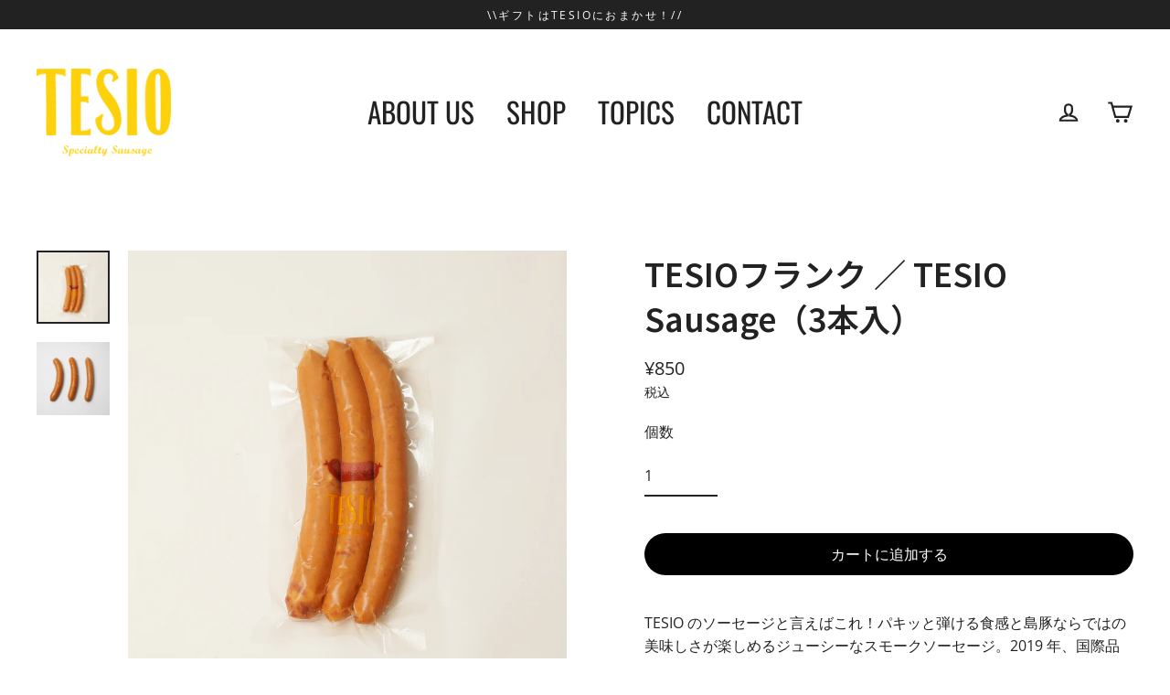

--- FILE ---
content_type: text/html; charset=utf-8
request_url: https://tesio.okinawa/products/tesio-sausage
body_size: 39301
content:
<!doctype html>
<html class="no-js" lang="ja">
<head> 
    <script async src='https://cdn.shopify.com/s/files/1/0411/8639/4277/t/11/assets/spotlight.js'></script>

    <link async href='https://cdn.shopify.com/s/files/1/0411/8639/4277/t/11/assets/ymq-option.css' rel='stylesheet'>
    
	<link async href='https://option.ymq.cool/option/bottom.css' rel='stylesheet'> 

	<style id="ymq-jsstyle"></style>
	<script>
		window.best_option = window.best_option || {}; 

		best_option.shop = `tesio-okinawa.myshopify.com`; 

		best_option.page = `product`; 

		best_option.ymq_option_branding = {}; 
		  
			best_option.ymq_option_branding = {"button":{"--button-background-checked-color":"#000000","--button-background-color":"#FFFFFF","--button-background-disabled-color":"#FFFFFF","--button-border-checked-color":"#000000","--button-border-color":"#000000","--button-border-disabled-color":"#000000","--button-font-checked-color":"#FFFFFF","--button-font-disabled-color":"#cccccc","--button-font-color":"#000000","--button-border-radius":"0","--button-font-size":"14","--button-line-height":"20","--button-margin-l-r":"4","--button-margin-u-d":"4","--button-padding-l-r":"16","--button-padding-u-d":"8"},"radio":{"--radio-border-color":"#BBC1E1","--radio-border-checked-color":"#BBC1E1","--radio-border-disabled-color":"#BBC1E1","--radio-border-hover-color":"#BBC1E1","--radio-background-color":"#FFFFFF","--radio-background-checked-color":"#275EFE","--radio-background-disabled-color":"#E1E6F9","--radio-background-hover-color":"#FFFFFF","--radio-inner-color":"#E1E6F9","--radio-inner-checked-color":"#FFFFFF","--radio-inner-disabled-color":"#FFFFFF"},"input":{"--input-background-checked-color":"#FFFFFF","--input-background-color":"#FFFFFF","--input-border-checked-color":"#000000","--input-border-color":"#000000","--input-font-checked-color":"#000000","--input-font-color":"#000000","--input-border-radius":"0","--input-font-size":"14","--input-padding-l-r":"16","--input-padding-u-d":"9","--input-width":"100","--input-max-width":"400"},"select":{"--select-border-color":"#000000","--select-border-checked-color":"#000000","--select-background-color":"#FFFFFF","--select-background-checked-color":"#FFFFFF","--select-font-color":"#000000","--select-font-checked-color":"#000000","--select-option-background-color":"#FFFFFF","--select-option-background-checked-color":"#F5F9FF","--select-option-background-disabled-color":"#FFFFFF","--select-option-font-color":"#000000","--select-option-font-checked-color":"#000000","--select-option-font-disabled-color":"#CCCCCC","--select-padding-u-d":"9","--select-padding-l-r":"16","--select-option-padding-u-d":"9","--select-option-padding-l-r":"16","--select-width":"100","--select-max-width":"400","--select-font-size":"14","--select-border-radius":"0"},"multiple":{"--multiple-background-color":"#F5F9FF","--multiple-font-color":"#000000","--multiple-padding-u-d":"2","--multiple-padding-l-r":"8","--multiple-font-size":"12","--multiple-border-radius":"0"},"img":{"--img-border-color":"#E1E1E1","--img-border-checked-color":"#000000","--img-border-disabled-color":"#000000","--img-width":"50","--img-height":"50","--img-margin-u-d":"2","--img-margin-l-r":"2","--img-border-radius":"4"},"upload":{"--upload-background-color":"#409EFF","--upload-font-color":"#FFFFFF","--upload-border-color":"#409EFF","--upload-padding-u-d":"12","--upload-padding-l-r":"20","--upload-font-size":"12","--upload-border-radius":"4"},"cart":{"--cart-border-color":"#000000","--buy-border-color":"#000000","--cart-border-hover-color":"#000000","--buy-border-hover-color":"#000000","--cart-background-color":"#000000","--buy-background-color":"#000000","--cart-background-hover-color":"#000000","--buy-background-hover-color":"#000000","--cart-font-color":"#FFFFFF","--buy-font-color":"#FFFFFF","--cart-font-hover-color":"#FFFFFF","--buy-font-hover-color":"#FFFFFF","--cart-padding-u-d":"12","--cart-padding-l-r":"16","--buy-padding-u-d":"12","--buy-padding-l-r":"16","--cart-margin-u-d":"4","--cart-margin-l-r":"0","--buy-margin-u-d":"4","--buy-margin-l-r":"0","--cart-width":"100","--cart-max-width":"800","--buy-width":"100","--buy-max-width":"800","--cart-font-size":"14","--cart-border-radius":"0","--buy-font-size":"14","--buy-border-radius":"0"},"quantity":{"--quantity-border-color":"#A6A3A3","--quantity-font-color":"#000000","--quantity-background-color":"#FFFFFF","--quantity-width":"150","--quantity-height":"40","--quantity-font-size":"14","--quantity-border-radius":"0"},"global":{"--global-title-color":"#000000","--global-help-color":"#000000","--global-error-color":"#DC3545","--global-title-font-size":"14","--global-help-font-size":"12","--global-error-font-size":"12","--global-margin-top":"0","--global-margin-bottom":"20","--global-margin-left":"0","--global-margin-right":"0","--global-title-margin-top":"0","--global-title-margin-bottom":"5","--global-title-margin-left":"0","--global-title-margin-right":"0","--global-help-margin-top":"5","--global-help-margin-bottom":"0","--global-help-margin-left":"0","--global-help-margin-right":"0","--global-error-margin-top":"5","--global-error-margin-bottom":"0","--global-error-margin-left":"0","--global-error-margin-right":"0"},"discount":{"--new-discount-normal-color":"#1878B9","--new-discount-error-color":"#E22120","--new-discount-layout":"flex-end"},"lan":{"require":"入力されていません","email":"正しいメールアドレスを入力してください。","phone":"正しい電話番号を入力してください。","number":"番号を入力してください。","integer":"整数を入力してください。","min_char":"文字数は%s以上である必要があります。","max_char":"文字数は%sを超えてはなりません。","min":"%s以上。","max":"%s以下。","max_s":"%s未満のオプションを選択する必要があります。","min_s":"%s以上のオプションを選択する必要があります。","total_s":"%sオプションを選択する必要があります。","sold_out":"sold out","please_choose":"選択してください","add_price_text":"選択すると、価格に%sが追加されます","inventory_reminder":"製品%sはすでに売り切れています","one-time-tag":"一度","q-buy":"購入する：","q-save":"保存する","qty-rang":"qtyRange","qty-discount":"discount","qty-discount-type":"discountType","qty-discount-type-percentage":"percentage","qty-discount-type-fixed":"fixed","q-coupon-code":"Tiered Wholesale Discount","max-quantity":"999999","qty-input-text":"Qty: ","discount_code":"Discount code","application":"Apply","discount_error1":"Enter a valid discount code","discount_error2":"discount code isn't valid for the items in your cart","product_title":"%s"},"price":{"--price-border-color":"#000000","--price-background-color":"#FFFFFF","--price-font-color":"#000000","--price-price-font-color":"#03de90","--price-padding-u-d":"9","--price-padding-l-r":"16","--price-width":"100","--price-max-width":"400","--price-font-size":"14","--price-border-radius":"0"},"extra":{"is_show":"0","plan":0,"quantity-box":"0","price-value":"3,4,15,6,16,7","variant-original-margin-bottom":"15","strong-dorp-down":"1","radio-unchecked":"0","img-option-bigger":"2","add-button-reload":1,"buy-now-new":1,"open-theme-buy-now":"0","open-theme-ajax-cart":"0","free_plan":0,"img_cdn":1,"timestamp":1655978020,"new":2,"app-status":"0","variant-original":"0"}}; 
		 
	        
		best_option.product = {"id":7284338753720,"title":"TESIOフランク ／ TESIO Sausage（3本入）","handle":"tesio-sausage","description":"\u003cmeta charset=\"utf-8\"\u003e\u003cmeta charset=\"utf-8\"\u003e\u003cmeta charset=\"utf-8\"\u003e\n\u003cp\u003eTESIO のソーセージと言えばこれ！パキッと弾ける食感と島豚ならではの美味しさが楽しめるジューシーなスモークソーセージ。2019 年、国際品評会 IFFA にて金賞受賞。\u003c\/p\u003e\n\u003cp class=\"top-hide\"\u003e\u003cb\u003e■内容量\u003cbr\u003e\u003c\/b\u003e3本\u003cbr\u003e\u003cstrong\u003e\u003cbr\u003e■原材料\u003cbr\u003e\u003c\/strong\u003e\u003cspan data-mce-fragment=\"1\"\u003e豚肉（沖縄県産）、牛肉（オーストラリア産）、食塩、砂糖、香辛料／リン酸塩（Na,K）、酸化防止剤（VC） 、発色剤（亜硝酸Na）\u003cbr\u003e （一部に豚肉・牛肉を含む）\u003c\/span\u003e\u003cbr\u003e\u003c\/p\u003e\n\u003cp class=\"top-hide\"\u003e\u003cstrong\u003e■賞味期限\u003cbr\u003e\u003c\/strong\u003e発送日より7～10日（要冷蔵）開封後はお早めにお召し上がりください。\u003cbr\u003e\u003cstrong\u003e\u003cbr\u003e■配送方法\u003c\/strong\u003e\u003cbr\u003e\u003cspan\u003eクロネコヤマトクール便にてお届け致します。\u003cbr\u003e\u003cbr\u003e ※実店舗と在庫を共有している為、在庫の状況が随時変わります。\u003cbr\u003eその為、注文後在庫切れをご案内することも御座います。予めご了承ください。\u003c\/span\u003e\u003cbr\u003e\u003c\/p\u003e","published_at":"2026-01-05T16:56:43+09:00","created_at":"2023-04-09T10:12:43+09:00","vendor":"tesio-okinawa","type":"レギュラー商品","tags":["11月30日～販売停止","SINGLE ITEM"],"price":85000,"price_min":85000,"price_max":85000,"available":true,"price_varies":false,"compare_at_price":null,"compare_at_price_min":0,"compare_at_price_max":0,"compare_at_price_varies":false,"variants":[{"id":42216050491576,"title":"Default Title","option1":"Default Title","option2":null,"option3":null,"sku":"-11","requires_shipping":true,"taxable":false,"featured_image":null,"available":true,"name":"TESIOフランク ／ TESIO Sausage（3本入）","public_title":null,"options":["Default Title"],"price":85000,"weight":200,"compare_at_price":null,"inventory_management":null,"barcode":"","requires_selling_plan":false,"selling_plan_allocations":[]}],"images":["\/\/tesio.okinawa\/cdn\/shop\/files\/TESIO_a89dd7ce-5c18-4595-972c-de70902b3d36.jpg?v=1709612615","\/\/tesio.okinawa\/cdn\/shop\/products\/TESIO_a45a9957-5c43-4515-919c-1bd666989bfd.jpg?v=1709612615"],"featured_image":"\/\/tesio.okinawa\/cdn\/shop\/files\/TESIO_a89dd7ce-5c18-4595-972c-de70902b3d36.jpg?v=1709612615","options":["Title"],"media":[{"alt":null,"id":36125703602360,"position":1,"preview_image":{"aspect_ratio":1.0,"height":2048,"width":2048,"src":"\/\/tesio.okinawa\/cdn\/shop\/files\/TESIO_a89dd7ce-5c18-4595-972c-de70902b3d36.jpg?v=1709612615"},"aspect_ratio":1.0,"height":2048,"media_type":"image","src":"\/\/tesio.okinawa\/cdn\/shop\/files\/TESIO_a89dd7ce-5c18-4595-972c-de70902b3d36.jpg?v=1709612615","width":2048},{"alt":null,"id":32333620969656,"position":2,"preview_image":{"aspect_ratio":1.0,"height":3447,"width":3447,"src":"\/\/tesio.okinawa\/cdn\/shop\/products\/TESIO_a45a9957-5c43-4515-919c-1bd666989bfd.jpg?v=1709612615"},"aspect_ratio":1.0,"height":3447,"media_type":"image","src":"\/\/tesio.okinawa\/cdn\/shop\/products\/TESIO_a45a9957-5c43-4515-919c-1bd666989bfd.jpg?v=1709612615","width":3447}],"requires_selling_plan":false,"selling_plan_groups":[],"content":"\u003cmeta charset=\"utf-8\"\u003e\u003cmeta charset=\"utf-8\"\u003e\u003cmeta charset=\"utf-8\"\u003e\n\u003cp\u003eTESIO のソーセージと言えばこれ！パキッと弾ける食感と島豚ならではの美味しさが楽しめるジューシーなスモークソーセージ。2019 年、国際品評会 IFFA にて金賞受賞。\u003c\/p\u003e\n\u003cp class=\"top-hide\"\u003e\u003cb\u003e■内容量\u003cbr\u003e\u003c\/b\u003e3本\u003cbr\u003e\u003cstrong\u003e\u003cbr\u003e■原材料\u003cbr\u003e\u003c\/strong\u003e\u003cspan data-mce-fragment=\"1\"\u003e豚肉（沖縄県産）、牛肉（オーストラリア産）、食塩、砂糖、香辛料／リン酸塩（Na,K）、酸化防止剤（VC） 、発色剤（亜硝酸Na）\u003cbr\u003e （一部に豚肉・牛肉を含む）\u003c\/span\u003e\u003cbr\u003e\u003c\/p\u003e\n\u003cp class=\"top-hide\"\u003e\u003cstrong\u003e■賞味期限\u003cbr\u003e\u003c\/strong\u003e発送日より7～10日（要冷蔵）開封後はお早めにお召し上がりください。\u003cbr\u003e\u003cstrong\u003e\u003cbr\u003e■配送方法\u003c\/strong\u003e\u003cbr\u003e\u003cspan\u003eクロネコヤマトクール便にてお届け致します。\u003cbr\u003e\u003cbr\u003e ※実店舗と在庫を共有している為、在庫の状況が随時変わります。\u003cbr\u003eその為、注文後在庫切れをご案内することも御座います。予めご了承ください。\u003c\/span\u003e\u003cbr\u003e\u003c\/p\u003e"}; 

		best_option.ymq_has_only_default_variant = true; 
		 

        
            best_option.ymq_product_options = {"ymq_status":{"ymq_status":"0"},"ymq_variantjson":{},"data":{},"condition":{}};
            best_option.ymq_status = best_option.ymq_product_options.ymq_status ? best_option.ymq_product_options.ymq_status : {};
            best_option.ymq_variantjson = best_option.ymq_product_options.ymq_variantjson ? best_option.ymq_product_options.ymq_variantjson : {};
            best_option.ymq_option_data = best_option.ymq_product_options.data ? best_option.ymq_product_options.data : {};
            best_option.ymq_option_condition = best_option.ymq_product_options.condition ? best_option.ymq_product_options.condition : {};
        


        best_option.product_collections = {};
        
            best_option.product_collections[294269452472] = {"id":294269452472,"handle":"single-item","updated_at":"2026-01-28T21:03:35+09:00","published_at":"2023-04-18T09:51:44+09:00","sort_order":"manual","template_suffix":"","published_scope":"web","title":"SINGLE ITEM","body_html":""};
        
            best_option.product_collections[286763024568] = {"id":286763024568,"handle":"all","updated_at":"2026-01-28T21:03:35+09:00","published_at":"2022-02-22T15:15:54+09:00","sort_order":"manual","template_suffix":"","published_scope":"web","title":"すべての商品","body_html":""};
        


        best_option.ymq_template_options = {};
	    best_option.ymq_option_template = {};
		best_option.ymq_option_template_condition = {}; 
	    
	    
	    
            
            
                 
                 
                
             
	    

        
            best_option.ymq_option_template_sort = `6,512,516,517`;
        

        
            best_option.ymq_option_template_sort_before = false;
        
        
        
        best_option.ymq_option_template_c_t = {};
  		best_option.ymq_option_template_condition_c_t = {};
        best_option.ymq_option_template_assign_c_t = {};
        
        
            
            
                
                
                    best_option.ymq_template_options[`tem7`] = {"template":{"ymq7tem1":{"id":"7tem1","type":"3","options":{"7tem1_1":{"link":"","allow_link":0,"add_price_type":1,"variant_id":0,"handle":"","product_id":0,"variant_price":0,"variant_title":"","weight":"","sku":"","id":"7tem1_1","price":"0","cost_price":"","option_discount_type":"1","option_discount":"","option_percentage_discount":"","percentage_price":"","price_type":"1","value":"なし","hasstock":1,"one_time":"0","default":1,"canvas_type":"2","canvas1":"","canvas2":"","qty_input":0},"7tem1_2":{"link":"","allow_link":0,"add_price_type":1,"variant_id":0,"handle":"","product_id":0,"variant_price":0,"variant_title":"","weight":"","sku":"","id":"7tem1_2","price":"120","cost_price":"","option_discount_type":"1","option_discount":"","option_percentage_discount":"","percentage_price":"","price_type":"1","value":"あり","hasstock":1,"one_time":"0","default":"0","canvas_type":"2","canvas1":"","canvas2":"","qty_input":0}},"label":"手提げ袋","is_get_to_cart":1,"onetime":0,"required":0,"tooltip":"","tooltip_position":"1","hide_title":"0","class":"","help":"","alert_text":"<p><img src=\"https://cdn.shopify.com/s/files/1/0269/3608/2479/files/bag_6d3a2cc6-de90-4caa-bc63-897b5aeb157e.png?v=1674008744\" width=\"700\" height=\"497\" /></p>","a_t1":"※拡大イメージ","a_t2":"https://cdn.shopify.com/s/files/1/0269/3608/2479/products/bag.png?v=1674009089","a_width":"700","min_s":"","max_s":"","style":"1","width":"","height":"","b_radius":"","zoom":"1","open_new_window":1,"column_width":"","unbundle_variant":0,"bundle_variant_type":"1","is_a":1}},"condition":{},"assign":{"type":0,"manual":{"tag":"","collection":"","product":""},"automate":{"type":"1","data":{"1":{"tem_condition":1,"tem_condition_type":1,"tem_condition_value":""}}}}};
                    best_option.ymq_option_template_c_t[`tem7`] = best_option.ymq_template_options[`tem7`]['template'];
                    best_option.ymq_option_template_condition_c_t[`tem7`] = best_option.ymq_template_options[`tem7`]['condition'];
                    best_option.ymq_option_template_assign_c_t[`tem7`] = best_option.ymq_template_options[`tem7`]['assign'];
                
            
                
                
                    best_option.ymq_template_options[`tem512`] = {"template":{"ymq512tem4":{"id":"512tem4","type":"3","options":{"512tem4_14":{"link":"","allow_link":0,"weight":"","sku":"","id":"512tem4_14","price":"","value":"なし","hasstock":1,"one_time":"0","default":1,"canvas_type":"2","canvas1":"","canvas2":"","qty_input":0},"512tem4_3":{"link":"","allow_link":0,"weight":"","sku":"","id":"512tem4_3","price":"","value":"結婚祝い","hasstock":1,"one_time":"0","default":"0","canvas_type":"2","canvas1":"","canvas2":"https://cdn.shopify.com/s/files/1/0269/3608/2479/files/noshi.jpg?v=1654769437","qty_input":0},"512tem4_4":{"link":"","allow_link":0,"weight":"","sku":"","id":"512tem4_4","price":"","value":"結婚内祝","hasstock":1,"one_time":"0","default":"0","canvas_type":"2","canvas1":"","canvas2":"https://cdn.shopify.com/s/files/1/0269/3608/2479/files/noshi.jpg?v=1654769437","qty_input":0},"512tem4_1":{"link":"","allow_link":0,"weight":"","sku":"","id":"512tem4_1","price":"","value":"出産祝い","hasstock":1,"one_time":"0","default":"0","canvas_type":"2","canvas1":"","canvas2":"https://cdn.shopify.com/s/files/1/0269/3608/2479/files/noshi.jpg?v=1654769437","qty_input":0},"512tem4_2":{"link":"","allow_link":0,"weight":"","sku":"","id":"512tem4_2","price":"","value":"出産内祝い","hasstock":1,"one_time":"0","default":"0","canvas_type":"2","canvas1":"","canvas2":"https://cdn.shopify.com/s/files/1/0269/3608/2479/files/noshi.jpg?v=1654769437","qty_input":0},"512tem4_9":{"link":"","allow_link":0,"weight":"","sku":"","id":"512tem4_9","price":"","value":"お祝い","hasstock":1,"one_time":"0","default":"0","canvas_type":"2","canvas1":"","canvas2":"https://cdn.shopify.com/s/files/1/0269/3608/2479/files/noshi.jpg?v=1654769437","qty_input":0},"512tem4_10":{"link":"","allow_link":0,"weight":"","sku":"","id":"512tem4_10","price":"","value":"お礼","hasstock":1,"one_time":"0","default":"0","canvas_type":"2","canvas1":"","canvas2":"https://cdn.shopify.com/s/files/1/0269/3608/2479/files/noshi.jpg?v=1654769437","qty_input":0},"512tem4_5":{"link":"","allow_link":0,"weight":"","sku":"","id":"512tem4_5","price":"","value":"迎春","hasstock":1,"one_time":"0","default":"0","canvas_type":"2","canvas1":"","canvas2":"https://cdn.shopify.com/s/files/1/0269/3608/2479/files/noshi.jpg?v=1654769437","qty_input":0},"512tem4_7":{"link":"","allow_link":0,"weight":"","sku":"","id":"512tem4_7","price":"","value":"お中元","hasstock":1,"one_time":"0","default":"0","canvas_type":"2","canvas1":"","canvas2":"https://cdn.shopify.com/s/files/1/0269/3608/2479/files/noshi.jpg?v=1654769437","qty_input":0},"512tem4_8":{"link":"","allow_link":0,"weight":"","sku":"","id":"512tem4_8","price":"","value":"暑中お見舞い","hasstock":1,"one_time":"0","default":"0","canvas_type":"2","canvas1":"","canvas2":"https://cdn.shopify.com/s/files/1/0269/3608/2479/files/noshi.jpg?v=1654769437","qty_input":0},"512tem4_6":{"link":"","allow_link":0,"weight":"","sku":"","id":"512tem4_6","price":"","value":"お歳暮","hasstock":1,"one_time":"0","default":"0","canvas_type":"2","canvas1":"","canvas2":"https://cdn.shopify.com/s/files/1/0269/3608/2479/files/noshi.jpg?v=1654769437","qty_input":0},"512tem4_11":{"link":"","allow_link":0,"weight":"","sku":"","id":"512tem4_11","price":"","value":"お見舞い","hasstock":1,"one_time":"0","default":"0","canvas_type":"2","canvas1":"","canvas2":"https://cdn.shopify.com/s/files/1/0269/3608/2479/files/noshi.jpg?v=1654769437","qty_input":0},"512tem4_12":{"link":"","allow_link":0,"weight":"","sku":"","id":"512tem4_12","price":"","value":"快気祝い","hasstock":1,"one_time":"0","default":"0","canvas_type":"2","canvas1":"","canvas2":"https://cdn.shopify.com/s/files/1/0269/3608/2479/files/noshi.jpg?v=1654769437","qty_input":0},"512tem4_13":{"link":"","allow_link":0,"weight":"","sku":"","id":"512tem4_13","price":"","value":"無地熨斗","hasstock":1,"one_time":"0","default":"0","canvas_type":"2","canvas1":"","canvas2":"","qty_input":0}},"label":"熨斗の有無／種類","is_get_to_cart":1,"onetime":0,"required":0,"tooltip":"","tooltip_position":"1","hide_title":"0","class":"","help":"","alert_text":"","a_t1":"","a_t2":"","a_width":"700","style":"1","width":"","height":"","b_radius":"","zoom":"1","min_s":"","max_s":"","open_new_window":1,"column_width":""},"ymq512tem8":{"id":"512tem8","type":"5","options":{"512tem8_2":{"link":"","allow_link":0,"weight":"","sku":"","id":"512tem8_2","price":"","value":"御祝","hasstock":1,"one_time":"0","default":"0","canvas_type":"2","canvas1":"","canvas2":"https://cdn.shopify.com/s/files/1/0269/3608/2479/files/kiri_oiwai.png?v=1655101745","qty_input":0}},"label":"表書き（結婚祝い）","is_get_to_cart":1,"onetime":0,"required":1,"tooltip":"","tooltip_position":"1","hide_title":"0","class":"","help":"","alert_text":"","a_t1":"","a_t2":"","a_width":"700","style":"1","width":"","height":"","b_radius":"","zoom":"1","min_s":"","max_s":"","open_new_window":1,"column_width":""},"ymq512tem12":{"id":"512tem12","type":"5","options":{"512tem12_1":{"weight":"","sku":"","id":"512tem12_1","price":"","value":"寿","hasstock":1,"one_time":"0","default":"0","canvas_type":"2","canvas1":"","canvas2":"https://cdn.shopify.com/s/files/1/0269/3608/2479/files/kiri_kotobuki.png?v=1655101745","qty_input":0},"512tem12_2":{"weight":"","sku":"","id":"512tem12_2","price":"","value":"内祝","hasstock":1,"one_time":"0","default":"0","canvas_type":"2","canvas1":"","canvas2":"https://cdn.shopify.com/s/files/1/0269/3608/2479/files/kiri_uchiiwai.png?v=1655101745","qty_input":0}},"label":"表書き（結婚内祝）","is_get_to_cart":1,"onetime":0,"required":1,"tooltip":"","tooltip_position":"1","hide_title":"0","class":"","help":"","alert_text":"","a_t1":"","a_t2":"","a_width":"700","style":"1","width":"","height":"","b_radius":"","zoom":"1","min_s":"","max_s":""},"ymq512tem13":{"id":"512tem13","type":"5","options":{"512tem13_2":{"link":"","allow_link":0,"weight":"","sku":"","id":"512tem13_2","price":"","value":"御祝","hasstock":1,"one_time":"0","default":"0","canvas_type":"2","canvas1":"","canvas2":"https://cdn.shopify.com/s/files/1/0269/3608/2479/files/musubi_oiwai.png?v=1655101745","qty_input":0}},"label":"表書き（出産祝い）","is_get_to_cart":1,"onetime":0,"required":1,"tooltip":"","tooltip_position":"1","hide_title":"0","class":"","help":"","alert_text":"","a_t1":"","a_t2":"","a_width":"700","style":"1","width":"","height":"","b_radius":"","zoom":"1","min_s":"","max_s":"","open_new_window":1,"column_width":""},"ymq512tem7":{"id":"512tem7","type":"5","options":{"512tem7_1":{"weight":"","sku":"","id":"512tem7_1","price":"","value":"寿","hasstock":1,"one_time":"0","default":"0","canvas_type":"2","canvas1":"","canvas2":"https://cdn.shopify.com/s/files/1/0269/3608/2479/files/musubi_kotobuki.png?v=1655101745","qty_input":0},"512tem7_2":{"weight":"","sku":"","id":"512tem7_2","price":"","value":"内祝","hasstock":1,"one_time":"0","default":"0","canvas_type":"2","canvas1":"","canvas2":"https://cdn.shopify.com/s/files/1/0269/3608/2479/files/musubi_uchiiwai.png?v=1655101745","qty_input":0}},"label":"表書き（出産内祝い）","is_get_to_cart":1,"onetime":0,"required":1,"tooltip":"","tooltip_position":"1","hide_title":"0","class":"","help":"","alert_text":"","a_t1":"","a_t2":"","a_width":"700","style":"1","width":"","height":"","b_radius":"","zoom":"1","min_s":"","max_s":""},"ymq512tem16":{"id":"512tem16","type":"5","options":{"512tem16_5":{"link":"","allow_link":0,"weight":"","sku":"","id":"512tem16_5","price":"","value":"御祝","hasstock":1,"one_time":"0","default":"0","canvas_type":"2","canvas1":"","canvas2":"https://cdn.shopify.com/s/files/1/0269/3608/2479/files/musubi_oiwai.png?v=1655101745","qty_input":0},"512tem16_6":{"link":"","allow_link":0,"weight":"","sku":"","id":"512tem16_6","price":"","value":"おめでとう","hasstock":1,"one_time":"0","default":"0","canvas_type":"2","canvas1":"","canvas2":"https://cdn.shopify.com/s/files/1/0269/3608/2479/files/musubi_omedetou.png?v=1655101745","qty_input":0},"512tem16_7":{"link":"","allow_link":0,"weight":"","sku":"","id":"512tem16_7","price":"","value":"お誕生日おめでとう","hasstock":1,"one_time":"0","default":"0","canvas_type":"2","canvas1":"","canvas2":"https://cdn.shopify.com/s/files/1/0269/3608/2479/files/musubi_otanzyoubi.png?v=1655101745","qty_input":0}},"label":"表書き（お祝い）","is_get_to_cart":1,"onetime":0,"required":1,"tooltip":"","tooltip_position":"1","hide_title":"0","class":"","help":"","alert_text":"","a_t1":"","a_t2":"","a_width":"700","style":"1","width":"","height":"","b_radius":"","zoom":"1","min_s":"","max_s":"","open_new_window":1,"column_width":""},"ymq512tem17":{"id":"512tem17","type":"5","options":{"512tem17_4":{"weight":"","sku":"","id":"512tem17_4","price":"","value":"御礼","hasstock":1,"one_time":"0","default":"0","canvas_type":"2","canvas1":"","canvas2":"https://cdn.shopify.com/s/files/1/0269/3608/2479/files/musubi_orei.png?v=1655101745","qty_input":0},"512tem17_5":{"weight":"","sku":"","id":"512tem17_5","price":"","value":"感謝","hasstock":1,"one_time":"0","default":"0","canvas_type":"2","canvas1":"","canvas2":"https://cdn.shopify.com/s/files/1/0269/3608/2479/files/musubi_kansya.png?v=1655101745","qty_input":0}},"label":"表書き（お礼）","is_get_to_cart":1,"onetime":0,"required":1,"tooltip":"","tooltip_position":"1","hide_title":"0","class":"","help":"","alert_text":"","a_t1":"","a_t2":"","a_width":"700","style":"1","width":"","height":"","b_radius":"","zoom":"1","min_s":"","max_s":""},"ymq512tem9":{"id":"512tem9","type":"5","options":{"512tem9_4":{"weight":"","sku":"","id":"512tem9_4","price":"","value":"御年賀","hasstock":1,"one_time":"0","default":"0","canvas_type":"2","canvas1":"","canvas2":"https://cdn.shopify.com/s/files/1/0269/3608/2479/files/musubi_onenga.png?v=1655101745","qty_input":0}},"label":"表書き（迎春）","is_get_to_cart":1,"onetime":0,"required":1,"tooltip":"","tooltip_position":"1","hide_title":"0","class":"","help":"","alert_text":"","a_t1":"","a_t2":"","a_width":"700","style":"1","width":"","height":"","b_radius":"","zoom":"1","min_s":"","max_s":""},"ymq512tem14":{"id":"512tem14","type":"5","options":{"512tem14_4":{"weight":"","sku":"","id":"512tem14_4","price":"","value":"御中元","hasstock":1,"one_time":"0","default":"0","canvas_type":"2","canvas1":"","canvas2":"https://cdn.shopify.com/s/files/1/0269/3608/2479/files/musubi_ochugen.png?v=1655101745","qty_input":0}},"label":"表書き（お中元）","is_get_to_cart":1,"onetime":0,"required":1,"tooltip":"","tooltip_position":"1","hide_title":"0","class":"","help":"","alert_text":"","a_t1":"","a_t2":"","a_width":"700","style":"1","width":"","height":"","b_radius":"","zoom":"1","min_s":"","max_s":""},"ymq512tem15":{"id":"512tem15","type":"5","options":{"512tem15_4":{"weight":"","sku":"","id":"512tem15_4","price":"","value":"暑中御見舞","hasstock":1,"one_time":"0","default":"0","canvas_type":"2","canvas1":"","canvas2":"https://cdn.shopify.com/s/files/1/0269/3608/2479/files/musubi_syochuomimai.png?v=1655101745","qty_input":0}},"label":"表書き（暑中お見舞い）","is_get_to_cart":1,"onetime":0,"required":1,"tooltip":"","tooltip_position":"1","hide_title":"0","class":"","help":"","alert_text":"","a_t1":"","a_t2":"","a_width":"700","style":"1","width":"","height":"","b_radius":"","zoom":"1","min_s":"","max_s":""},"ymq512tem11":{"id":"512tem11","type":"5","options":{"512tem11_4":{"weight":"","sku":"","id":"512tem11_4","price":"","value":"御歳暮","hasstock":1,"one_time":"0","default":"0","canvas_type":"2","canvas1":"","canvas2":"https://cdn.shopify.com/s/files/1/0269/3608/2479/files/musubi_oseibo.png?v=1655101745","qty_input":0}},"label":"表書き（お歳暮）","is_get_to_cart":1,"onetime":0,"required":1,"tooltip":"","tooltip_position":"1","hide_title":"0","class":"","help":"","alert_text":"","a_t1":"","a_t2":"","a_width":"700","style":"1","width":"","height":"","b_radius":"","zoom":"1","min_s":"","max_s":""},"ymq512tem18":{"id":"512tem18","type":"5","options":{"512tem18_4":{"weight":"","sku":"","id":"512tem18_4","price":"","value":"御見舞","hasstock":1,"one_time":"0","default":"0","canvas_type":"2","canvas1":"","canvas2":"https://cdn.shopify.com/s/files/1/0269/3608/2479/files/kiri_omimai.png?v=1655101286","qty_input":0}},"label":"表書き（お見舞い）","is_get_to_cart":1,"onetime":0,"required":1,"tooltip":"","tooltip_position":"1","hide_title":"0","class":"","help":"","alert_text":"","a_t1":"","a_t2":"","a_width":"700","style":"1","width":"","height":"","b_radius":"","zoom":"1","min_s":"","max_s":""},"ymq512tem19":{"id":"512tem19","type":"5","options":{"512tem19_5":{"weight":"","sku":"","id":"512tem19_5","price":"","value":"御礼","hasstock":1,"one_time":"0","default":"0","canvas_type":"2","canvas1":"","canvas2":"https://cdn.shopify.com/s/files/1/0269/3608/2479/files/kiri_oiwai.png?v=1655101745","qty_input":0},"512tem19_4":{"weight":"","sku":"","id":"512tem19_4","price":"","value":"快気内祝","hasstock":1,"one_time":"0","default":"0","canvas_type":"2","canvas1":"","canvas2":"https://cdn.shopify.com/s/files/1/0269/3608/2479/files/kiri_kaikiuchiiwai.png?v=1655101745","qty_input":0}},"label":"表書き（快気祝い）","is_get_to_cart":1,"onetime":0,"required":1,"tooltip":"","tooltip_position":"1","hide_title":"0","class":"","help":"","alert_text":"","a_t1":"","a_t2":"","a_width":"700","style":"1","width":"","height":"","b_radius":"","zoom":"1","min_s":"","max_s":""},"ymq512tem20":{"id":"512tem20","type":"5","options":{"512tem20_5":{"link":"","allow_link":0,"weight":"","sku":"","id":"512tem20_5","price":"","value":"無地（結び切り）","hasstock":1,"one_time":"0","default":"0","canvas_type":"2","canvas1":"","canvas2":"https://cdn.shopify.com/s/files/1/0269/3608/2479/files/kiri_muji.png?v=1655101745","qty_input":0},"512tem20_4":{"link":"","allow_link":0,"weight":"","sku":"","id":"512tem20_4","price":"","value":"無地（蝶結び）","hasstock":1,"one_time":"0","default":"0","canvas_type":"2","canvas1":"","canvas2":"https://cdn.shopify.com/s/files/1/0269/3608/2479/files/musubi_muji.png?v=1655101745","qty_input":0}},"label":"無地熨斗","is_get_to_cart":1,"onetime":0,"required":1,"tooltip":"","tooltip_position":"1","hide_title":"0","class":"","help":"","alert_text":"","a_t1":"","a_t2":"","a_width":"700","style":"1","width":"","height":"","b_radius":"","zoom":"1","min_s":"","max_s":"","open_new_window":1,"column_width":""},"ymq512tem21":{"id":"512tem21","type":"1","label":"名入れ","placeholder":"","is_get_to_cart":1,"onetime":0,"required":"0","tooltip":"","tooltip_position":"1","hide_title":"0","class":"","help":"","alert_text":"","a_t1":"","a_t2":"","a_width":"700","weight":"","sku":"","price":"","one_time":"0","min_char":"","max_char":"","default_text":"","min":"","max":"","field_type":"1"}},"condition":{"512tem7":{"type":"1","andor":"||","show":"1","children":"512tem21","options":{"1":{"type":"1","id":"512tem4","option_type":5,"value":"512tem4_2"}}},"512tem8":{"type":"1","andor":"||","show":"1","children":"512tem21","options":{"1":{"type":"1","id":"512tem4","option_type":5,"value":"512tem4_3"}}},"512tem9":{"type":"1","andor":"||","show":"1","children":"512tem21","options":{"1":{"type":"1","id":"512tem4","option_type":5,"value":"512tem4_5"}}},"512tem11":{"type":"1","andor":"||","show":"1","children":"512tem21","options":{"1":{"type":"1","id":"512tem4","option_type":5,"value":"512tem4_6"}}},"512tem12":{"type":"1","andor":"||","show":"1","children":"512tem21","options":{"1":{"type":"1","id":"512tem4","option_type":5,"value":"512tem4_4"}}},"512tem13":{"type":"1","andor":"||","show":"1","children":"512tem21","options":{"1":{"type":"1","id":"512tem4","option_type":5,"value":"512tem4_1"}}},"512tem14":{"type":"1","andor":"||","show":"1","children":"512tem21","options":{"1":{"type":"1","id":"512tem4","option_type":5,"value":"512tem4_7"}}},"512tem15":{"type":"1","andor":"||","show":"1","children":"512tem21","options":{"1":{"type":"1","id":"512tem4","option_type":5,"value":"512tem4_8"}}},"512tem16":{"type":"1","andor":"||","show":"1","children":"512tem21","options":{"1":{"type":"1","id":"512tem4","option_type":5,"value":"512tem4_9"}}},"512tem17":{"type":"1","andor":"||","show":"1","children":"512tem21","options":{"1":{"type":"1","id":"512tem4","option_type":5,"value":"512tem4_10"}}},"512tem18":{"type":"1","andor":"||","show":"1","children":"512tem21","options":{"1":{"type":"1","id":"512tem4","option_type":5,"value":"512tem4_11"}}},"512tem19":{"type":"1","andor":"||","show":"1","children":"512tem21","options":{"1":{"type":"1","id":"512tem4","option_type":5,"value":"512tem4_12"}}},"512tem20":{"type":"1","andor":"||","show":"1","children":"512tem21","options":{"1":{"type":"1","id":"512tem4","option_type":3,"value":"512tem4_13"}}},"512tem21":{"type":"1","andor":"||","show":"1","children":"","options":{"1":{"type":"12","id":"512tem8","option_type":5,"value":""},"2":{"type":"12","id":"512tem12","option_type":5,"value":""},"3":{"type":"12","id":"512tem13","option_type":5,"value":""},"4":{"type":"12","id":"512tem7","option_type":5,"value":""},"5":{"type":"12","id":"512tem16","option_type":5,"value":""},"6":{"type":"12","id":"512tem17","option_type":5,"value":""},"7":{"type":"12","id":"512tem9","option_type":5,"value":""},"8":{"type":"12","id":"512tem14","option_type":5,"value":""},"9":{"type":"12","id":"512tem15","option_type":5,"value":""},"10":{"type":"12","id":"512tem11","option_type":5,"value":""},"11":{"type":"12","id":"512tem18","option_type":5,"value":""},"12":{"type":"12","id":"512tem19","option_type":5,"value":""},"13":{"type":"12","id":"512tem20","option_type":5,"value":""}}}},"assign":{"type":0,"manual":{"tag":"熨斗対応","collection":"","product":""},"automate":{"type":"1","data":{"1":{"tem_condition":"6","tem_condition_type":"1","tem_condition_value":""}}}}};
                    best_option.ymq_option_template_c_t[`tem512`] = best_option.ymq_template_options[`tem512`]['template'];
                    best_option.ymq_option_template_condition_c_t[`tem512`] = best_option.ymq_template_options[`tem512`]['condition'];
                    best_option.ymq_option_template_assign_c_t[`tem512`] = best_option.ymq_template_options[`tem512`]['assign'];
                
            
                
                
                    best_option.ymq_template_options[`tem513`] = {"template":{"ymq513tem4":{"id":"513tem4","type":"3","options":{"513tem4_14":{"link":"","allow_link":0,"weight":"","sku":"","id":"513tem4_14","price":"","value":"なし","hasstock":1,"one_time":"0","default":1,"canvas_type":"2","canvas1":"","canvas2":"","qty_input":0},"513tem4_3":{"link":"","allow_link":0,"weight":"","sku":"","id":"513tem4_3","price":"","value":"結婚祝い","hasstock":1,"one_time":"0","default":"0","canvas_type":"2","canvas1":"","canvas2":"https://cdn.shopify.com/s/files/1/0269/3608/2479/files/noshi.jpg?v=1654769437","qty_input":0},"513tem4_4":{"link":"","allow_link":0,"weight":"","sku":"","id":"513tem4_4","price":"","value":"結婚内祝","hasstock":1,"one_time":"0","default":"0","canvas_type":"2","canvas1":"","canvas2":"https://cdn.shopify.com/s/files/1/0269/3608/2479/files/noshi.jpg?v=1654769437","qty_input":0},"513tem4_1":{"link":"","allow_link":0,"weight":"","sku":"","id":"513tem4_1","price":"","value":"出産祝い","hasstock":1,"one_time":"0","default":"0","canvas_type":"2","canvas1":"","canvas2":"https://cdn.shopify.com/s/files/1/0269/3608/2479/files/noshi.jpg?v=1654769437","qty_input":0},"513tem4_2":{"link":"","allow_link":0,"weight":"","sku":"","id":"513tem4_2","price":"","value":"出産内祝い","hasstock":1,"one_time":"0","default":"0","canvas_type":"2","canvas1":"","canvas2":"https://cdn.shopify.com/s/files/1/0269/3608/2479/files/noshi.jpg?v=1654769437","qty_input":0},"513tem4_9":{"link":"","allow_link":0,"weight":"","sku":"","id":"513tem4_9","price":"","value":"お祝い","hasstock":1,"one_time":"0","default":"0","canvas_type":"2","canvas1":"","canvas2":"https://cdn.shopify.com/s/files/1/0269/3608/2479/files/noshi.jpg?v=1654769437","qty_input":0},"513tem4_10":{"link":"","allow_link":0,"weight":"","sku":"","id":"513tem4_10","price":"","value":"お礼","hasstock":1,"one_time":"0","default":"0","canvas_type":"2","canvas1":"","canvas2":"https://cdn.shopify.com/s/files/1/0269/3608/2479/files/noshi.jpg?v=1654769437","qty_input":0},"513tem4_5":{"link":"","allow_link":0,"weight":"","sku":"","id":"513tem4_5","price":"","value":"迎春","hasstock":1,"one_time":"0","default":"0","canvas_type":"2","canvas1":"","canvas2":"https://cdn.shopify.com/s/files/1/0269/3608/2479/files/noshi.jpg?v=1654769437","qty_input":0},"513tem4_7":{"link":"","allow_link":0,"weight":"","sku":"","id":"513tem4_7","price":"","value":"お中元","hasstock":1,"one_time":"0","default":"0","canvas_type":"2","canvas1":"","canvas2":"https://cdn.shopify.com/s/files/1/0269/3608/2479/files/noshi.jpg?v=1654769437","qty_input":0},"513tem4_8":{"link":"","allow_link":0,"weight":"","sku":"","id":"513tem4_8","price":"","value":"暑中お見舞い","hasstock":1,"one_time":"0","default":"0","canvas_type":"2","canvas1":"","canvas2":"https://cdn.shopify.com/s/files/1/0269/3608/2479/files/noshi.jpg?v=1654769437","qty_input":0},"513tem4_6":{"link":"","allow_link":0,"weight":"","sku":"","id":"513tem4_6","price":"","value":"お歳暮","hasstock":1,"one_time":"0","default":"0","canvas_type":"2","canvas1":"","canvas2":"https://cdn.shopify.com/s/files/1/0269/3608/2479/files/noshi.jpg?v=1654769437","qty_input":0},"513tem4_11":{"link":"","allow_link":0,"weight":"","sku":"","id":"513tem4_11","price":"","value":"お見舞い","hasstock":1,"one_time":"0","default":"0","canvas_type":"2","canvas1":"","canvas2":"https://cdn.shopify.com/s/files/1/0269/3608/2479/files/noshi.jpg?v=1654769437","qty_input":0},"513tem4_12":{"link":"","allow_link":0,"weight":"","sku":"","id":"513tem4_12","price":"","value":"快気祝い","hasstock":1,"one_time":"0","default":"0","canvas_type":"2","canvas1":"","canvas2":"https://cdn.shopify.com/s/files/1/0269/3608/2479/files/noshi.jpg?v=1654769437","qty_input":0},"513tem4_13":{"link":"","allow_link":0,"weight":"","sku":"","id":"513tem4_13","price":"","value":"お礼・ご挨拶","hasstock":1,"one_time":"0","default":"0","canvas_type":"2","canvas1":"","canvas2":"","qty_input":0}},"label":"熨斗の有無／種類","is_get_to_cart":1,"onetime":0,"required":0,"tooltip":"","tooltip_position":"1","hide_title":"0","class":"","help":"","alert_text":"","a_t1":"","a_t2":"","a_width":"700","style":"1","width":"","height":"","b_radius":"","zoom":"1","min_s":"","max_s":"","open_new_window":1,"column_width":""},"ymq513tem8":{"id":"513tem8","type":"5","options":{"513tem8_1":{"weight":"","sku":"","id":"513tem8_1","price":"","value":"寿","hasstock":1,"one_time":"0","default":"0","canvas_type":"2","canvas1":"","canvas2":"https://cdn.shopify.com/s/files/1/0269/3608/2479/files/kiri_kotobuki.png?v=1655101745","qty_input":0},"513tem8_2":{"weight":"","sku":"","id":"513tem8_2","price":"","value":"御祝","hasstock":1,"one_time":"0","default":"0","canvas_type":"2","canvas1":"","canvas2":"https://cdn.shopify.com/s/files/1/0269/3608/2479/files/kiri_oiwai.png?v=1655101745","qty_input":0}},"label":"表書き（結婚祝い）","is_get_to_cart":1,"onetime":0,"required":1,"tooltip":"","tooltip_position":"1","hide_title":"0","class":"","help":"","alert_text":"","a_t1":"","a_t2":"","a_width":"700","style":"1","width":"","height":"","b_radius":"","zoom":"1","min_s":"","max_s":""},"ymq513tem12":{"id":"513tem12","type":"5","options":{"513tem12_1":{"weight":"","sku":"","id":"513tem12_1","price":"","value":"寿","hasstock":1,"one_time":"0","default":"0","canvas_type":"2","canvas1":"","canvas2":"https://cdn.shopify.com/s/files/1/0269/3608/2479/files/kiri_kotobuki.png?v=1655101745","qty_input":0},"513tem12_2":{"weight":"","sku":"","id":"513tem12_2","price":"","value":"内祝","hasstock":1,"one_time":"0","default":"0","canvas_type":"2","canvas1":"","canvas2":"https://cdn.shopify.com/s/files/1/0269/3608/2479/files/kiri_uchiiwai.png?v=1655101745","qty_input":0}},"label":"表書き（結婚内祝）","is_get_to_cart":1,"onetime":0,"required":1,"tooltip":"","tooltip_position":"1","hide_title":"0","class":"","help":"","alert_text":"","a_t1":"","a_t2":"","a_width":"700","style":"1","width":"","height":"","b_radius":"","zoom":"1","min_s":"","max_s":""},"ymq513tem13":{"id":"513tem13","type":"5","options":{"513tem13_1":{"weight":"","sku":"","id":"513tem13_1","price":"","value":"寿","hasstock":1,"one_time":"0","default":"0","canvas_type":"2","canvas1":"","canvas2":"https://cdn.shopify.com/s/files/1/0269/3608/2479/files/musubi_kotobuki.png?v=1655101745","qty_input":0},"513tem13_2":{"weight":"","sku":"","id":"513tem13_2","price":"","value":"御祝","hasstock":1,"one_time":"0","default":"0","canvas_type":"2","canvas1":"","canvas2":"https://cdn.shopify.com/s/files/1/0269/3608/2479/files/musubi_oiwai.png?v=1655101745","qty_input":0}},"label":"表書き（出産祝い）","is_get_to_cart":1,"onetime":0,"required":1,"tooltip":"","tooltip_position":"1","hide_title":"0","class":"","help":"","alert_text":"","a_t1":"","a_t2":"","a_width":"700","style":"1","width":"","height":"","b_radius":"","zoom":"1","min_s":"","max_s":""},"ymq513tem7":{"id":"513tem7","type":"5","options":{"513tem7_1":{"weight":"","sku":"","id":"513tem7_1","price":"","value":"寿","hasstock":1,"one_time":"0","default":"0","canvas_type":"2","canvas1":"","canvas2":"https://cdn.shopify.com/s/files/1/0269/3608/2479/files/musubi_kotobuki.png?v=1655101745","qty_input":0},"513tem7_2":{"weight":"","sku":"","id":"513tem7_2","price":"","value":"内祝","hasstock":1,"one_time":"0","default":"0","canvas_type":"2","canvas1":"","canvas2":"https://cdn.shopify.com/s/files/1/0269/3608/2479/files/musubi_uchiiwai.png?v=1655101745","qty_input":0}},"label":"表書き（出産内祝い）","is_get_to_cart":1,"onetime":0,"required":1,"tooltip":"","tooltip_position":"1","hide_title":"0","class":"","help":"","alert_text":"","a_t1":"","a_t2":"","a_width":"700","style":"1","width":"","height":"","b_radius":"","zoom":"1","min_s":"","max_s":""},"ymq513tem16":{"id":"513tem16","type":"5","options":{"513tem16_4":{"weight":"","sku":"","id":"513tem16_4","price":"","value":"寿","hasstock":1,"one_time":"0","default":"0","canvas_type":"2","canvas1":"","canvas2":"https://cdn.shopify.com/s/files/1/0269/3608/2479/files/musubi_kotobuki.png?v=1655101745","qty_input":0},"513tem16_5":{"weight":"","sku":"","id":"513tem16_5","price":"","value":"御祝","hasstock":1,"one_time":"0","default":"0","canvas_type":"2","canvas1":"","canvas2":"https://cdn.shopify.com/s/files/1/0269/3608/2479/files/musubi_oiwai.png?v=1655101745","qty_input":0},"513tem16_6":{"weight":"","sku":"","id":"513tem16_6","price":"","value":"おめでとう","hasstock":1,"one_time":"0","default":"0","canvas_type":"2","canvas1":"","canvas2":"https://cdn.shopify.com/s/files/1/0269/3608/2479/files/musubi_omedetou.png?v=1655101745","qty_input":0},"513tem16_7":{"weight":"","sku":"","id":"513tem16_7","price":"","value":"お誕生日おめでとう","hasstock":1,"one_time":"0","default":"0","canvas_type":"2","canvas1":"","canvas2":"https://cdn.shopify.com/s/files/1/0269/3608/2479/files/musubi_otanzyoubi.png?v=1655101745","qty_input":0}},"label":"表書き（お祝い）","is_get_to_cart":1,"onetime":0,"required":1,"tooltip":"","tooltip_position":"1","hide_title":"0","class":"","help":"","alert_text":"","a_t1":"","a_t2":"","a_width":"700","style":"1","width":"","height":"","b_radius":"","zoom":"1","min_s":"","max_s":""},"ymq513tem17":{"id":"513tem17","type":"5","options":{"513tem17_4":{"weight":"","sku":"","id":"513tem17_4","price":"","value":"御礼","hasstock":1,"one_time":"0","default":"0","canvas_type":"2","canvas1":"","canvas2":"https://cdn.shopify.com/s/files/1/0269/3608/2479/files/musubi_orei.png?v=1655101745","qty_input":0},"513tem17_5":{"weight":"","sku":"","id":"513tem17_5","price":"","value":"感謝","hasstock":1,"one_time":"0","default":"0","canvas_type":"2","canvas1":"","canvas2":"https://cdn.shopify.com/s/files/1/0269/3608/2479/files/musubi_kansya.png?v=1655101745","qty_input":0}},"label":"表書き（お礼）","is_get_to_cart":1,"onetime":0,"required":1,"tooltip":"","tooltip_position":"1","hide_title":"0","class":"","help":"","alert_text":"","a_t1":"","a_t2":"","a_width":"700","style":"1","width":"","height":"","b_radius":"","zoom":"1","min_s":"","max_s":""},"ymq513tem9":{"id":"513tem9","type":"5","options":{"513tem9_4":{"weight":"","sku":"","id":"513tem9_4","price":"","value":"御年賀","hasstock":1,"one_time":"0","default":"0","canvas_type":"2","canvas1":"","canvas2":"https://cdn.shopify.com/s/files/1/0269/3608/2479/files/musubi_onenga.png?v=1655101745","qty_input":0}},"label":"表書き（迎春）","is_get_to_cart":1,"onetime":0,"required":1,"tooltip":"","tooltip_position":"1","hide_title":"0","class":"","help":"","alert_text":"","a_t1":"","a_t2":"","a_width":"700","style":"1","width":"","height":"","b_radius":"","zoom":"1","min_s":"","max_s":""},"ymq513tem14":{"id":"513tem14","type":"5","options":{"513tem14_4":{"weight":"","sku":"","id":"513tem14_4","price":"","value":"御中元","hasstock":1,"one_time":"0","default":"0","canvas_type":"2","canvas1":"","canvas2":"https://cdn.shopify.com/s/files/1/0269/3608/2479/files/musubi_ochugen.png?v=1655101745","qty_input":0}},"label":"表書き（お中元）","is_get_to_cart":1,"onetime":0,"required":1,"tooltip":"","tooltip_position":"1","hide_title":"0","class":"","help":"","alert_text":"","a_t1":"","a_t2":"","a_width":"700","style":"1","width":"","height":"","b_radius":"","zoom":"1","min_s":"","max_s":""},"ymq513tem15":{"id":"513tem15","type":"5","options":{"513tem15_4":{"weight":"","sku":"","id":"513tem15_4","price":"","value":"暑中御見舞","hasstock":1,"one_time":"0","default":"0","canvas_type":"2","canvas1":"","canvas2":"https://cdn.shopify.com/s/files/1/0269/3608/2479/files/musubi_syochuomimai.png?v=1655101745","qty_input":0}},"label":"表書き（暑中お見舞い）","is_get_to_cart":1,"onetime":0,"required":1,"tooltip":"","tooltip_position":"1","hide_title":"0","class":"","help":"","alert_text":"","a_t1":"","a_t2":"","a_width":"700","style":"1","width":"","height":"","b_radius":"","zoom":"1","min_s":"","max_s":""},"ymq513tem11":{"id":"513tem11","type":"5","options":{"513tem11_4":{"weight":"","sku":"","id":"513tem11_4","price":"","value":"御歳暮","hasstock":1,"one_time":"0","default":"0","canvas_type":"2","canvas1":"","canvas2":"https://cdn.shopify.com/s/files/1/0269/3608/2479/files/musubi_oseibo.png?v=1655101745","qty_input":0}},"label":"表書き（お歳暮）","is_get_to_cart":1,"onetime":0,"required":1,"tooltip":"","tooltip_position":"1","hide_title":"0","class":"","help":"","alert_text":"","a_t1":"","a_t2":"","a_width":"700","style":"1","width":"","height":"","b_radius":"","zoom":"1","min_s":"","max_s":""},"ymq513tem18":{"id":"513tem18","type":"5","options":{"513tem18_4":{"weight":"","sku":"","id":"513tem18_4","price":"","value":"御見舞","hasstock":1,"one_time":"0","default":"0","canvas_type":"2","canvas1":"","canvas2":"https://cdn.shopify.com/s/files/1/0269/3608/2479/files/kiri_omimai.png?v=1655101286","qty_input":0}},"label":"表書き（お見舞い）","is_get_to_cart":1,"onetime":0,"required":1,"tooltip":"","tooltip_position":"1","hide_title":"0","class":"","help":"","alert_text":"","a_t1":"","a_t2":"","a_width":"700","style":"1","width":"","height":"","b_radius":"","zoom":"1","min_s":"","max_s":""},"ymq513tem19":{"id":"513tem19","type":"5","options":{"513tem19_5":{"weight":"","sku":"","id":"513tem19_5","price":"","value":"御礼","hasstock":1,"one_time":"0","default":"0","canvas_type":"2","canvas1":"","canvas2":"https://cdn.shopify.com/s/files/1/0269/3608/2479/files/kiri_oiwai.png?v=1655101745","qty_input":0},"513tem19_4":{"weight":"","sku":"","id":"513tem19_4","price":"","value":"快気内祝","hasstock":1,"one_time":"0","default":"0","canvas_type":"2","canvas1":"","canvas2":"https://cdn.shopify.com/s/files/1/0269/3608/2479/files/kiri_kaikiuchiiwai.png?v=1655101745","qty_input":0}},"label":"表書き（快気祝い）","is_get_to_cart":1,"onetime":0,"required":1,"tooltip":"","tooltip_position":"1","hide_title":"0","class":"","help":"","alert_text":"","a_t1":"","a_t2":"","a_width":"700","style":"1","width":"","height":"","b_radius":"","zoom":"1","min_s":"","max_s":""},"ymq513tem20":{"id":"513tem20","type":"5","options":{"513tem20_5":{"weight":"","sku":"","id":"513tem20_5","price":"","value":"無地（結び切り）","hasstock":1,"one_time":"0","default":"0","canvas_type":"2","canvas1":"","canvas2":"https://cdn.shopify.com/s/files/1/0269/3608/2479/files/kiri_muji.png?v=1655101745","qty_input":0},"513tem20_4":{"weight":"","sku":"","id":"513tem20_4","price":"","value":"無地（蝶結び）","hasstock":1,"one_time":"0","default":"0","canvas_type":"2","canvas1":"","canvas2":"https://cdn.shopify.com/s/files/1/0269/3608/2479/files/musubi_muji.png?v=1655101745","qty_input":0}},"label":"表書き（お礼・ご挨拶）","is_get_to_cart":1,"onetime":0,"required":1,"tooltip":"","tooltip_position":"1","hide_title":"0","class":"","help":"","alert_text":"","a_t1":"","a_t2":"","a_width":"700","style":"1","width":"","height":"","b_radius":"","zoom":"1","min_s":"","max_s":""},"ymq513tem21":{"id":"513tem21","type":"1","label":"名入れ","placeholder":"","is_get_to_cart":1,"onetime":0,"required":"0","tooltip":"","tooltip_position":"1","hide_title":"0","class":"","help":"","alert_text":"","a_t1":"","a_t2":"","a_width":"700","weight":"","sku":"","price":"","one_time":"0","min_char":"","max_char":"","default_text":"","min":"","max":"","field_type":"1"}},"condition":{"513tem7":{"type":"1","andor":"||","show":"1","children":"513tem21","options":{"1":{"type":"1","id":"513tem4","option_type":5,"value":"513tem4_2"}}},"513tem8":{"type":"1","andor":"||","show":"1","children":"513tem21","options":{"1":{"type":"1","id":"513tem4","option_type":5,"value":"513tem4_3"}}},"513tem9":{"type":"1","andor":"||","show":"1","children":"513tem21","options":{"1":{"type":"1","id":"513tem4","option_type":5,"value":"513tem4_5"}}},"513tem11":{"type":"1","andor":"||","show":"1","children":"513tem21","options":{"1":{"type":"1","id":"513tem4","option_type":5,"value":"513tem4_6"}}},"513tem12":{"type":"1","andor":"||","show":"1","children":"513tem21","options":{"1":{"type":"1","id":"513tem4","option_type":5,"value":"513tem4_4"}}},"513tem13":{"type":"1","andor":"||","show":"1","children":"513tem21","options":{"1":{"type":"1","id":"513tem4","option_type":5,"value":"513tem4_1"}}},"513tem14":{"type":"1","andor":"||","show":"1","children":"513tem21","options":{"1":{"type":"1","id":"513tem4","option_type":5,"value":"513tem4_7"}}},"513tem15":{"type":"1","andor":"||","show":"1","children":"513tem21","options":{"1":{"type":"1","id":"513tem4","option_type":5,"value":"513tem4_8"}}},"513tem16":{"type":"1","andor":"||","show":"1","children":"513tem21","options":{"1":{"type":"1","id":"513tem4","option_type":5,"value":"513tem4_9"}}},"513tem17":{"type":"1","andor":"||","show":"1","children":"513tem21","options":{"1":{"type":"1","id":"513tem4","option_type":5,"value":"513tem4_10"}}},"513tem18":{"type":"1","andor":"||","show":"1","children":"513tem21","options":{"1":{"type":"1","id":"513tem4","option_type":5,"value":"513tem4_11"}}},"513tem19":{"type":"1","andor":"||","show":"1","children":"513tem21","options":{"1":{"type":"1","id":"513tem4","option_type":5,"value":"513tem4_12"}}},"513tem20":{"type":"1","andor":"||","show":"1","children":"513tem21","options":{"1":{"type":"1","id":"513tem4","option_type":3,"value":"513tem4_13"}}},"513tem21":{"type":"1","andor":"||","show":"1","children":"","options":{"1":{"type":"12","id":"513tem8","option_type":5,"value":""},"2":{"type":"12","id":"513tem12","option_type":5,"value":""},"3":{"type":"12","id":"513tem13","option_type":5,"value":""},"4":{"type":"12","id":"513tem7","option_type":5,"value":""},"5":{"type":"12","id":"513tem16","option_type":5,"value":""},"6":{"type":"12","id":"513tem17","option_type":5,"value":""},"7":{"type":"12","id":"513tem9","option_type":5,"value":""},"8":{"type":"12","id":"513tem14","option_type":5,"value":""},"9":{"type":"12","id":"513tem15","option_type":5,"value":""},"10":{"type":"12","id":"513tem11","option_type":5,"value":""},"11":{"type":"12","id":"513tem18","option_type":5,"value":""},"12":{"type":"12","id":"513tem19","option_type":5,"value":""},"13":{"type":"12","id":"513tem20","option_type":5,"value":""}}}},"assign":{"type":0,"manual":{"tag":"","collection":"","product":""},"automate":{"type":"1","data":{"1":{"tem_condition":1,"tem_condition_type":1,"tem_condition_value":""}}}}};
                    best_option.ymq_option_template_c_t[`tem513`] = best_option.ymq_template_options[`tem513`]['template'];
                    best_option.ymq_option_template_condition_c_t[`tem513`] = best_option.ymq_template_options[`tem513`]['condition'];
                    best_option.ymq_option_template_assign_c_t[`tem513`] = best_option.ymq_template_options[`tem513`]['assign'];
                
            
                
                
                    best_option.ymq_template_options[`tem514`] = {"template":{"ymq514tem1":{"id":"514tem1","type":"6","options":{"514tem1_1":{"link":"","allow_link":0,"weight":"","sku":"","id":"514tem1_1","price":"","value":"不要","hasstock":1,"one_time":"0","default":"0","canvas_type":"2","canvas1":"","canvas2":"","qty_input":0}},"label":"母の日ステッカー","open_new_window":1,"is_get_to_cart":1,"onetime":0,"required":"0","column_width":"","tooltip":"","tooltip_position":"1","hide_title":"0","class":"","help":"","alert_text":"","a_t1":"","a_t2":"","a_width":"700","style":"1","min_s":"","max_s":""}},"condition":{},"assign":{"type":0,"manual":{"tag":"","collection":"","product":""},"automate":{"type":"1","data":{"1":{"tem_condition":1,"tem_condition_type":1,"tem_condition_value":""}}}}};
                    best_option.ymq_option_template_c_t[`tem514`] = best_option.ymq_template_options[`tem514`]['template'];
                    best_option.ymq_option_template_condition_c_t[`tem514`] = best_option.ymq_template_options[`tem514`]['condition'];
                    best_option.ymq_option_template_assign_c_t[`tem514`] = best_option.ymq_template_options[`tem514`]['assign'];
                
            
                
                
                    best_option.ymq_template_options[`tem515`] = {"template":{"ymq515tem22":{"id":"515tem22","type":"6","options":{"515tem22_1":{"link":"","allow_link":0,"add_price_type":1,"variant_id":0,"handle":"","product_id":0,"variant_price":0,"variant_title":"","weight":"","sku":"","id":"515tem22_1","price":"","cost_price":"","option_discount_type":"1","option_discount":"","option_percentage_discount":"","percentage_price":"","price_type":"1","value":"不要","hasstock":1,"one_time":"0","default":"0","canvas_type":"2","canvas1":"","canvas2":"","qty_input":0}},"label":"母の日ステッカー","alert_text":"","a_t1":"","a_t2":"","a_width":"700","open_new_window":1,"is_get_to_cart":1,"unbundle_variant":0,"bundle_variant_type":"1","onetime":0,"required":"0","column_width":"","tooltip":"","tooltip_position":"1","hide_title":"0","class":"","help":"","style":"1","min_s":"","max_s":"","sb":1},"ymq515tem1":{"id":"515tem1","type":"3","options":{"515tem1_1":{"link":"","allow_link":0,"add_price_type":1,"variant_id":0,"handle":"","product_id":0,"variant_price":0,"variant_title":"","weight":"","sku":"","id":"515tem1_1","price":"0","cost_price":"","option_discount_type":"1","option_discount":"","option_percentage_discount":"","percentage_price":"","price_type":"1","value":"なし","hasstock":1,"one_time":"0","default":1,"canvas_type":"2","canvas1":"","canvas2":"","qty_input":0},"515tem1_2":{"link":"","allow_link":0,"add_price_type":1,"variant_id":0,"handle":"","product_id":0,"variant_price":0,"variant_title":"","weight":"","sku":"","id":"515tem1_2","price":"120","cost_price":"","option_discount_type":"1","option_discount":"","option_percentage_discount":"","percentage_price":"","price_type":"1","value":"あり","hasstock":1,"one_time":"0","default":"0","canvas_type":"2","canvas1":"","canvas2":"","qty_input":0}},"label":"手提げ袋","is_get_to_cart":1,"onetime":0,"required":0,"tooltip":"","tooltip_position":"1","hide_title":"0","class":"","help":"","alert_text":"<p><img src=\"https://cdn.shopify.com/s/files/1/0269/3608/2479/files/bag_6d3a2cc6-de90-4caa-bc63-897b5aeb157e.png?v=1674008744\" width=\"700\" height=\"497\" /></p>","a_t1":"※拡大イメージ","a_t2":"https://cdn.shopify.com/s/files/1/0269/3608/2479/products/bag.png?v=1674009089","a_width":"700","min_s":"","max_s":"","style":"1","width":"","height":"","b_radius":"","zoom":"1","open_new_window":1,"unbundle_variant":0,"bundle_variant_type":"1","column_width":"","is_a":1,"sb":3},"ymq515tem4":{"id":"515tem4","type":"3","options":{"515tem4_14":{"weight":"","sku":"","id":"515tem4_14","price":"","value":"なし","hasstock":1,"one_time":"0","default":1,"canvas_type":"2","canvas1":"","canvas2":"","qty_input":0},"515tem4_3":{"weight":"","sku":"","id":"515tem4_3","price":"","value":"結婚祝い","hasstock":1,"one_time":"0","default":"0","canvas_type":"2","canvas1":"","canvas2":"https://cdn.shopify.com/s/files/1/0269/3608/2479/files/noshi.jpg?v=1654769437","qty_input":0},"515tem4_4":{"weight":"","sku":"","id":"515tem4_4","price":"","value":"結婚内祝","hasstock":1,"one_time":"0","default":"0","canvas_type":"2","canvas1":"","canvas2":"https://cdn.shopify.com/s/files/1/0269/3608/2479/files/noshi.jpg?v=1654769437","qty_input":0},"515tem4_1":{"weight":"","sku":"","id":"515tem4_1","price":"","value":"出産祝い","hasstock":1,"one_time":"0","default":"0","canvas_type":"2","canvas1":"","canvas2":"https://cdn.shopify.com/s/files/1/0269/3608/2479/files/noshi.jpg?v=1654769437","qty_input":0},"515tem4_2":{"weight":"","sku":"","id":"515tem4_2","price":"","value":"出産内祝い","hasstock":1,"one_time":"0","default":"0","canvas_type":"2","canvas1":"","canvas2":"https://cdn.shopify.com/s/files/1/0269/3608/2479/files/noshi.jpg?v=1654769437","qty_input":0},"515tem4_9":{"weight":"","sku":"","id":"515tem4_9","price":"","value":"お祝い","hasstock":1,"one_time":"0","default":"0","canvas_type":"2","canvas1":"","canvas2":"https://cdn.shopify.com/s/files/1/0269/3608/2479/files/noshi.jpg?v=1654769437","qty_input":0},"515tem4_10":{"weight":"","sku":"","id":"515tem4_10","price":"","value":"お礼","hasstock":1,"one_time":"0","default":"0","canvas_type":"2","canvas1":"","canvas2":"https://cdn.shopify.com/s/files/1/0269/3608/2479/files/noshi.jpg?v=1654769437","qty_input":0},"515tem4_5":{"weight":"","sku":"","id":"515tem4_5","price":"","value":"迎春","hasstock":1,"one_time":"0","default":"0","canvas_type":"2","canvas1":"","canvas2":"https://cdn.shopify.com/s/files/1/0269/3608/2479/files/noshi.jpg?v=1654769437","qty_input":0},"515tem4_7":{"weight":"","sku":"","id":"515tem4_7","price":"","value":"お中元","hasstock":1,"one_time":"0","default":"0","canvas_type":"2","canvas1":"","canvas2":"https://cdn.shopify.com/s/files/1/0269/3608/2479/files/noshi.jpg?v=1654769437","qty_input":0},"515tem4_8":{"weight":"","sku":"","id":"515tem4_8","price":"","value":"暑中お見舞い","hasstock":1,"one_time":"0","default":"0","canvas_type":"2","canvas1":"","canvas2":"https://cdn.shopify.com/s/files/1/0269/3608/2479/files/noshi.jpg?v=1654769437","qty_input":0},"515tem4_6":{"weight":"","sku":"","id":"515tem4_6","price":"","value":"お歳暮","hasstock":1,"one_time":"0","default":"0","canvas_type":"2","canvas1":"","canvas2":"https://cdn.shopify.com/s/files/1/0269/3608/2479/files/noshi.jpg?v=1654769437","qty_input":0},"515tem4_11":{"weight":"","sku":"","id":"515tem4_11","price":"","value":"お見舞い","hasstock":1,"one_time":"0","default":"0","canvas_type":"2","canvas1":"","canvas2":"https://cdn.shopify.com/s/files/1/0269/3608/2479/files/noshi.jpg?v=1654769437","qty_input":0},"515tem4_12":{"weight":"","sku":"","id":"515tem4_12","price":"","value":"快気祝い","hasstock":1,"one_time":"0","default":"0","canvas_type":"2","canvas1":"","canvas2":"https://cdn.shopify.com/s/files/1/0269/3608/2479/files/noshi.jpg?v=1654769437","qty_input":0},"515tem4_13":{"weight":"","sku":"","id":"515tem4_13","price":"","value":"お礼・ご挨拶","hasstock":1,"one_time":"0","default":"0","canvas_type":"2","canvas1":"","canvas2":"","qty_input":0}},"label":"熨斗の有無／種類","is_get_to_cart":1,"onetime":0,"required":0,"tooltip":"","tooltip_position":"1","hide_title":"0","class":"","help":"","alert_text":"","a_t1":"","a_t2":"","a_width":"700","style":"1","width":"","height":"","b_radius":"","zoom":"1","min_s":"","max_s":""},"ymq515tem8":{"id":"515tem8","type":"5","options":{"515tem8_1":{"weight":"","sku":"","id":"515tem8_1","price":"","value":"寿","hasstock":1,"one_time":"0","default":"0","canvas_type":"2","canvas1":"","canvas2":"https://cdn.shopify.com/s/files/1/0269/3608/2479/files/kiri_kotobuki.png?v=1655101745","qty_input":0},"515tem8_2":{"weight":"","sku":"","id":"515tem8_2","price":"","value":"御祝","hasstock":1,"one_time":"0","default":"0","canvas_type":"2","canvas1":"","canvas2":"https://cdn.shopify.com/s/files/1/0269/3608/2479/files/kiri_oiwai.png?v=1655101745","qty_input":0}},"label":"表書き（結婚祝い）","is_get_to_cart":1,"onetime":0,"required":1,"tooltip":"","tooltip_position":"1","hide_title":"0","class":"","help":"","alert_text":"","a_t1":"","a_t2":"","a_width":"700","style":"1","width":"","height":"","b_radius":"","zoom":"1","min_s":"","max_s":""},"ymq515tem12":{"id":"515tem12","type":"5","options":{"515tem12_1":{"weight":"","sku":"","id":"515tem12_1","price":"","value":"寿","hasstock":1,"one_time":"0","default":"0","canvas_type":"2","canvas1":"","canvas2":"https://cdn.shopify.com/s/files/1/0269/3608/2479/files/kiri_kotobuki.png?v=1655101745","qty_input":0},"515tem12_2":{"weight":"","sku":"","id":"515tem12_2","price":"","value":"内祝","hasstock":1,"one_time":"0","default":"0","canvas_type":"2","canvas1":"","canvas2":"https://cdn.shopify.com/s/files/1/0269/3608/2479/files/kiri_uchiiwai.png?v=1655101745","qty_input":0}},"label":"表書き（結婚内祝）","is_get_to_cart":1,"onetime":0,"required":1,"tooltip":"","tooltip_position":"1","hide_title":"0","class":"","help":"","alert_text":"","a_t1":"","a_t2":"","a_width":"700","style":"1","width":"","height":"","b_radius":"","zoom":"1","min_s":"","max_s":""},"ymq515tem13":{"id":"515tem13","type":"5","options":{"515tem13_1":{"weight":"","sku":"","id":"515tem13_1","price":"","value":"寿","hasstock":1,"one_time":"0","default":"0","canvas_type":"2","canvas1":"","canvas2":"https://cdn.shopify.com/s/files/1/0269/3608/2479/files/musubi_kotobuki.png?v=1655101745","qty_input":0},"515tem13_2":{"weight":"","sku":"","id":"515tem13_2","price":"","value":"御祝","hasstock":1,"one_time":"0","default":"0","canvas_type":"2","canvas1":"","canvas2":"https://cdn.shopify.com/s/files/1/0269/3608/2479/files/musubi_oiwai.png?v=1655101745","qty_input":0}},"label":"表書き（出産祝い）","is_get_to_cart":1,"onetime":0,"required":1,"tooltip":"","tooltip_position":"1","hide_title":"0","class":"","help":"","alert_text":"","a_t1":"","a_t2":"","a_width":"700","style":"1","width":"","height":"","b_radius":"","zoom":"1","min_s":"","max_s":""},"ymq515tem7":{"id":"515tem7","type":"5","options":{"515tem7_1":{"weight":"","sku":"","id":"515tem7_1","price":"","value":"寿","hasstock":1,"one_time":"0","default":"0","canvas_type":"2","canvas1":"","canvas2":"https://cdn.shopify.com/s/files/1/0269/3608/2479/files/musubi_kotobuki.png?v=1655101745","qty_input":0},"515tem7_2":{"weight":"","sku":"","id":"515tem7_2","price":"","value":"内祝","hasstock":1,"one_time":"0","default":"0","canvas_type":"2","canvas1":"","canvas2":"https://cdn.shopify.com/s/files/1/0269/3608/2479/files/musubi_uchiiwai.png?v=1655101745","qty_input":0}},"label":"表書き（出産内祝い）","is_get_to_cart":1,"onetime":0,"required":1,"tooltip":"","tooltip_position":"1","hide_title":"0","class":"","help":"","alert_text":"","a_t1":"","a_t2":"","a_width":"700","style":"1","width":"","height":"","b_radius":"","zoom":"1","min_s":"","max_s":""},"ymq515tem16":{"id":"515tem16","type":"5","options":{"515tem16_4":{"weight":"","sku":"","id":"515tem16_4","price":"","value":"寿","hasstock":1,"one_time":"0","default":"0","canvas_type":"2","canvas1":"","canvas2":"https://cdn.shopify.com/s/files/1/0269/3608/2479/files/musubi_kotobuki.png?v=1655101745","qty_input":0},"515tem16_5":{"weight":"","sku":"","id":"515tem16_5","price":"","value":"御祝","hasstock":1,"one_time":"0","default":"0","canvas_type":"2","canvas1":"","canvas2":"https://cdn.shopify.com/s/files/1/0269/3608/2479/files/musubi_oiwai.png?v=1655101745","qty_input":0},"515tem16_6":{"weight":"","sku":"","id":"515tem16_6","price":"","value":"おめでとう","hasstock":1,"one_time":"0","default":"0","canvas_type":"2","canvas1":"","canvas2":"https://cdn.shopify.com/s/files/1/0269/3608/2479/files/musubi_omedetou.png?v=1655101745","qty_input":0},"515tem16_7":{"weight":"","sku":"","id":"515tem16_7","price":"","value":"お誕生日おめでとう","hasstock":1,"one_time":"0","default":"0","canvas_type":"2","canvas1":"","canvas2":"https://cdn.shopify.com/s/files/1/0269/3608/2479/files/musubi_otanzyoubi.png?v=1655101745","qty_input":0}},"label":"表書き（お祝い）","is_get_to_cart":1,"onetime":0,"required":1,"tooltip":"","tooltip_position":"1","hide_title":"0","class":"","help":"","alert_text":"","a_t1":"","a_t2":"","a_width":"700","style":"1","width":"","height":"","b_radius":"","zoom":"1","min_s":"","max_s":""},"ymq515tem21":{"id":"515tem21","type":"1","label":"名入れ","placeholder":"","is_get_to_cart":1,"onetime":0,"required":"0","tooltip":"","tooltip_position":"1","hide_title":"0","class":"","help":"","alert_text":"","a_t1":"","a_t2":"","a_width":"700","weight":"","sku":"","price":"","one_time":"0","min_char":"","max_char":"","default_text":"","min":"","max":"","field_type":"1"},"ymq515tem17":{"id":"515tem17","type":"5","options":{"515tem17_4":{"weight":"","sku":"","id":"515tem17_4","price":"","value":"御礼","hasstock":1,"one_time":"0","default":"0","canvas_type":"2","canvas1":"","canvas2":"https://cdn.shopify.com/s/files/1/0269/3608/2479/files/musubi_orei.png?v=1655101745","qty_input":0},"515tem17_5":{"weight":"","sku":"","id":"515tem17_5","price":"","value":"感謝","hasstock":1,"one_time":"0","default":"0","canvas_type":"2","canvas1":"","canvas2":"https://cdn.shopify.com/s/files/1/0269/3608/2479/files/musubi_kansya.png?v=1655101745","qty_input":0}},"label":"表書き（お礼）","is_get_to_cart":1,"onetime":0,"required":1,"tooltip":"","tooltip_position":"1","hide_title":"0","class":"","help":"","alert_text":"","a_t1":"","a_t2":"","a_width":"700","style":"1","width":"","height":"","b_radius":"","zoom":"1","min_s":"","max_s":""},"ymq515tem9":{"id":"515tem9","type":"5","options":{"515tem9_4":{"weight":"","sku":"","id":"515tem9_4","price":"","value":"御年賀","hasstock":1,"one_time":"0","default":"0","canvas_type":"2","canvas1":"","canvas2":"https://cdn.shopify.com/s/files/1/0269/3608/2479/files/musubi_onenga.png?v=1655101745","qty_input":0}},"label":"表書き（迎春）","is_get_to_cart":1,"onetime":0,"required":1,"tooltip":"","tooltip_position":"1","hide_title":"0","class":"","help":"","alert_text":"","a_t1":"","a_t2":"","a_width":"700","style":"1","width":"","height":"","b_radius":"","zoom":"1","min_s":"","max_s":""},"ymq515tem14":{"id":"515tem14","type":"5","options":{"515tem14_4":{"weight":"","sku":"","id":"515tem14_4","price":"","value":"御中元","hasstock":1,"one_time":"0","default":"0","canvas_type":"2","canvas1":"","canvas2":"https://cdn.shopify.com/s/files/1/0269/3608/2479/files/musubi_ochugen.png?v=1655101745","qty_input":0}},"label":"表書き（お中元）","is_get_to_cart":1,"onetime":0,"required":1,"tooltip":"","tooltip_position":"1","hide_title":"0","class":"","help":"","alert_text":"","a_t1":"","a_t2":"","a_width":"700","style":"1","width":"","height":"","b_radius":"","zoom":"1","min_s":"","max_s":""},"ymq515tem15":{"id":"515tem15","type":"5","options":{"515tem15_4":{"weight":"","sku":"","id":"515tem15_4","price":"","value":"暑中御見舞","hasstock":1,"one_time":"0","default":"0","canvas_type":"2","canvas1":"","canvas2":"https://cdn.shopify.com/s/files/1/0269/3608/2479/files/musubi_syochuomimai.png?v=1655101745","qty_input":0}},"label":"表書き（暑中お見舞い）","is_get_to_cart":1,"onetime":0,"required":1,"tooltip":"","tooltip_position":"1","hide_title":"0","class":"","help":"","alert_text":"","a_t1":"","a_t2":"","a_width":"700","style":"1","width":"","height":"","b_radius":"","zoom":"1","min_s":"","max_s":""},"ymq515tem11":{"id":"515tem11","type":"5","options":{"515tem11_4":{"weight":"","sku":"","id":"515tem11_4","price":"","value":"御歳暮","hasstock":1,"one_time":"0","default":"0","canvas_type":"2","canvas1":"","canvas2":"https://cdn.shopify.com/s/files/1/0269/3608/2479/files/musubi_oseibo.png?v=1655101745","qty_input":0}},"label":"表書き（お歳暮）","is_get_to_cart":1,"onetime":0,"required":1,"tooltip":"","tooltip_position":"1","hide_title":"0","class":"","help":"","alert_text":"","a_t1":"","a_t2":"","a_width":"700","style":"1","width":"","height":"","b_radius":"","zoom":"1","min_s":"","max_s":""},"ymq515tem18":{"id":"515tem18","type":"5","options":{"515tem18_4":{"weight":"","sku":"","id":"515tem18_4","price":"","value":"御見舞","hasstock":1,"one_time":"0","default":"0","canvas_type":"2","canvas1":"","canvas2":"https://cdn.shopify.com/s/files/1/0269/3608/2479/files/kiri_omimai.png?v=1655101286","qty_input":0}},"label":"表書き（お見舞い）","is_get_to_cart":1,"onetime":0,"required":1,"tooltip":"","tooltip_position":"1","hide_title":"0","class":"","help":"","alert_text":"","a_t1":"","a_t2":"","a_width":"700","style":"1","width":"","height":"","b_radius":"","zoom":"1","min_s":"","max_s":""},"ymq515tem19":{"id":"515tem19","type":"5","options":{"515tem19_5":{"weight":"","sku":"","id":"515tem19_5","price":"","value":"御礼","hasstock":1,"one_time":"0","default":"0","canvas_type":"2","canvas1":"","canvas2":"https://cdn.shopify.com/s/files/1/0269/3608/2479/files/kiri_oiwai.png?v=1655101745","qty_input":0},"515tem19_4":{"weight":"","sku":"","id":"515tem19_4","price":"","value":"快気内祝","hasstock":1,"one_time":"0","default":"0","canvas_type":"2","canvas1":"","canvas2":"https://cdn.shopify.com/s/files/1/0269/3608/2479/files/kiri_kaikiuchiiwai.png?v=1655101745","qty_input":0}},"label":"表書き（快気祝い）","is_get_to_cart":1,"onetime":0,"required":1,"tooltip":"","tooltip_position":"1","hide_title":"0","class":"","help":"","alert_text":"","a_t1":"","a_t2":"","a_width":"700","style":"1","width":"","height":"","b_radius":"","zoom":"1","min_s":"","max_s":""},"ymq515tem20":{"id":"515tem20","type":"5","options":{"515tem20_5":{"weight":"","sku":"","id":"515tem20_5","price":"","value":"無地（結び切り）","hasstock":1,"one_time":"0","default":"0","canvas_type":"2","canvas1":"","canvas2":"https://cdn.shopify.com/s/files/1/0269/3608/2479/files/kiri_muji.png?v=1655101745","qty_input":0},"515tem20_4":{"weight":"","sku":"","id":"515tem20_4","price":"","value":"無地（蝶結び）","hasstock":1,"one_time":"0","default":"0","canvas_type":"2","canvas1":"","canvas2":"https://cdn.shopify.com/s/files/1/0269/3608/2479/files/musubi_muji.png?v=1655101745","qty_input":0}},"label":"表書き（お礼・ご挨拶）","is_get_to_cart":1,"onetime":0,"required":1,"tooltip":"","tooltip_position":"1","hide_title":"0","class":"","help":"","alert_text":"","a_t1":"","a_t2":"","a_width":"700","style":"1","width":"","height":"","b_radius":"","zoom":"1","min_s":"","max_s":""}},"condition":{"515tem7":{"type":"1","andor":"||","show":"1","children":"515tem21","options":{"1":{"type":"1","id":"515tem4","option_type":5,"value":"515tem4_2"}}},"515tem8":{"type":"1","andor":"||","show":"1","children":"515tem21","options":{"1":{"type":"1","id":"515tem4","option_type":5,"value":"515tem4_3"}}},"515tem9":{"type":"1","andor":"||","show":"1","children":"515tem21","options":{"1":{"type":"1","id":"515tem4","option_type":5,"value":"515tem4_5"}}},"515tem11":{"type":"1","andor":"||","show":"1","children":"515tem21","options":{"1":{"type":"1","id":"515tem4","option_type":5,"value":"515tem4_6"}}},"515tem12":{"type":"1","andor":"||","show":"1","children":"515tem21","options":{"1":{"type":"1","id":"515tem4","option_type":5,"value":"515tem4_4"}}},"515tem13":{"type":"1","andor":"||","show":"1","children":"515tem21","options":{"1":{"type":"1","id":"515tem4","option_type":5,"value":"515tem4_1"}}},"515tem14":{"type":"1","andor":"||","show":"1","children":"515tem21","options":{"1":{"type":"1","id":"515tem4","option_type":5,"value":"515tem4_7"}}},"515tem15":{"type":"1","andor":"||","show":"1","children":"515tem21","options":{"1":{"type":"1","id":"515tem4","option_type":5,"value":"515tem4_8"}}},"515tem16":{"type":"1","andor":"||","show":"1","children":"515tem21","options":{"1":{"type":"1","id":"515tem4","option_type":5,"value":"515tem4_9"}}},"515tem17":{"type":"1","andor":"||","show":"1","children":"515tem21","options":{"1":{"type":"1","id":"515tem4","option_type":5,"value":"515tem4_10"}}},"515tem18":{"type":"1","andor":"||","show":"1","children":"515tem21","options":{"1":{"type":"1","id":"515tem4","option_type":5,"value":"515tem4_11"}}},"515tem19":{"type":"1","andor":"||","show":"1","children":"515tem21","options":{"1":{"type":"1","id":"515tem4","option_type":5,"value":"515tem4_12"}}},"515tem20":{"type":"1","andor":"||","show":"1","children":"515tem21","options":{"1":{"type":"1","id":"515tem4","option_type":3,"value":"515tem4_13"}}},"515tem21":{"type":"1","andor":"||","show":"1","children":"","options":{"1":{"type":"12","id":"515tem8","option_type":5,"value":""},"2":{"type":"12","id":"515tem12","option_type":5,"value":""},"3":{"type":"12","id":"515tem13","option_type":5,"value":""},"4":{"type":"12","id":"515tem7","option_type":5,"value":""},"5":{"type":"12","id":"515tem16","option_type":5,"value":""},"6":{"type":"12","id":"515tem17","option_type":5,"value":""},"7":{"type":"12","id":"515tem9","option_type":5,"value":""},"8":{"type":"12","id":"515tem14","option_type":5,"value":""},"9":{"type":"12","id":"515tem15","option_type":5,"value":""},"10":{"type":"12","id":"515tem11","option_type":5,"value":""},"11":{"type":"12","id":"515tem18","option_type":5,"value":""},"12":{"type":"12","id":"515tem19","option_type":5,"value":""},"13":{"type":"12","id":"515tem20","option_type":5,"value":""}}}},"assign":{"type":0,"manual":{"tag":"","collection":"","product":""},"automate":{"type":"1","data":{"1":{"tem_condition":1,"tem_condition_type":1,"tem_condition_value":""}}}}};
                    best_option.ymq_option_template_c_t[`tem515`] = best_option.ymq_template_options[`tem515`]['template'];
                    best_option.ymq_option_template_condition_c_t[`tem515`] = best_option.ymq_template_options[`tem515`]['condition'];
                    best_option.ymq_option_template_assign_c_t[`tem515`] = best_option.ymq_template_options[`tem515`]['assign'];
                
            
                
                
                    best_option.ymq_template_options[`tem516`] = {"template":{"ymq516tem22":{"id":"516tem22","type":"6","options":{"516tem22_1":{"link":"","allow_link":0,"weight":"","sku":"","id":"516tem22_1","price":"","value":"不要","hasstock":1,"one_time":"0","default":"0","canvas_type":"2","canvas1":"","canvas2":"","qty_input":0}},"label":"母の日ステッカー","open_new_window":1,"is_get_to_cart":1,"onetime":0,"required":"0","column_width":"","tooltip":"","tooltip_position":"1","hide_title":"0","class":"","help":"","alert_text":"","a_t1":"","a_t2":"","a_width":"700","style":"1","min_s":"","max_s":"","sb":0},"ymq516tem1":{"id":"516tem1","type":"3","options":{"516tem1_1":{"link":"","allow_link":0,"add_price_type":1,"variant_id":0,"handle":"","product_id":0,"variant_price":0,"variant_title":"","weight":"","sku":"","id":"516tem1_1","price":"0","cost_price":"","option_discount_type":"1","option_discount":"","option_percentage_discount":"","percentage_price":"","price_type":"1","value":"なし","hasstock":1,"one_time":"0","default":1,"canvas_type":"2","canvas1":"","canvas2":"","qty_input":0},"516tem1_2":{"link":"","allow_link":0,"add_price_type":1,"variant_id":0,"handle":"","product_id":0,"variant_price":0,"variant_title":"","weight":"","sku":"","id":"516tem1_2","price":"120","cost_price":"","option_discount_type":"1","option_discount":"","option_percentage_discount":"","percentage_price":"","price_type":"1","value":"あり","hasstock":1,"one_time":"0","default":"0","canvas_type":"2","canvas1":"","canvas2":"","qty_input":0}},"label":"手提げ袋","is_get_to_cart":1,"onetime":0,"required":0,"tooltip":"","tooltip_position":"1","hide_title":"0","class":"","help":"","alert_text":"<p><img src=\"https://cdn.shopify.com/s/files/1/0269/3608/2479/files/bag_6d3a2cc6-de90-4caa-bc63-897b5aeb157e.png?v=1674008744\" width=\"700\" height=\"497\" /></p>","a_t1":"※拡大イメージ","a_t2":"https://cdn.shopify.com/s/files/1/0269/3608/2479/products/bag.png?v=1674009089","a_width":"700","min_s":"","max_s":"","style":"1","width":"","height":"","b_radius":"","zoom":"1","open_new_window":1,"unbundle_variant":0,"bundle_variant_type":"1","column_width":"","is_a":1},"ymq516tem4":{"id":"516tem4","type":"3","options":{"516tem4_14":{"weight":"","sku":"","id":"516tem4_14","price":"","value":"なし","hasstock":1,"one_time":"0","default":1,"canvas_type":"2","canvas1":"","canvas2":"","qty_input":0},"516tem4_3":{"weight":"","sku":"","id":"516tem4_3","price":"","value":"結婚祝い","hasstock":1,"one_time":"0","default":"0","canvas_type":"2","canvas1":"","canvas2":"https://cdn.shopify.com/s/files/1/0269/3608/2479/files/noshi.jpg?v=1654769437","qty_input":0},"516tem4_4":{"weight":"","sku":"","id":"516tem4_4","price":"","value":"結婚内祝","hasstock":1,"one_time":"0","default":"0","canvas_type":"2","canvas1":"","canvas2":"https://cdn.shopify.com/s/files/1/0269/3608/2479/files/noshi.jpg?v=1654769437","qty_input":0},"516tem4_1":{"weight":"","sku":"","id":"516tem4_1","price":"","value":"出産祝い","hasstock":1,"one_time":"0","default":"0","canvas_type":"2","canvas1":"","canvas2":"https://cdn.shopify.com/s/files/1/0269/3608/2479/files/noshi.jpg?v=1654769437","qty_input":0},"516tem4_2":{"weight":"","sku":"","id":"516tem4_2","price":"","value":"出産内祝い","hasstock":1,"one_time":"0","default":"0","canvas_type":"2","canvas1":"","canvas2":"https://cdn.shopify.com/s/files/1/0269/3608/2479/files/noshi.jpg?v=1654769437","qty_input":0},"516tem4_9":{"weight":"","sku":"","id":"516tem4_9","price":"","value":"お祝い","hasstock":1,"one_time":"0","default":"0","canvas_type":"2","canvas1":"","canvas2":"https://cdn.shopify.com/s/files/1/0269/3608/2479/files/noshi.jpg?v=1654769437","qty_input":0},"516tem4_10":{"weight":"","sku":"","id":"516tem4_10","price":"","value":"お礼","hasstock":1,"one_time":"0","default":"0","canvas_type":"2","canvas1":"","canvas2":"https://cdn.shopify.com/s/files/1/0269/3608/2479/files/noshi.jpg?v=1654769437","qty_input":0},"516tem4_5":{"weight":"","sku":"","id":"516tem4_5","price":"","value":"迎春","hasstock":1,"one_time":"0","default":"0","canvas_type":"2","canvas1":"","canvas2":"https://cdn.shopify.com/s/files/1/0269/3608/2479/files/noshi.jpg?v=1654769437","qty_input":0},"516tem4_7":{"weight":"","sku":"","id":"516tem4_7","price":"","value":"お中元","hasstock":1,"one_time":"0","default":"0","canvas_type":"2","canvas1":"","canvas2":"https://cdn.shopify.com/s/files/1/0269/3608/2479/files/noshi.jpg?v=1654769437","qty_input":0},"516tem4_8":{"weight":"","sku":"","id":"516tem4_8","price":"","value":"暑中お見舞い","hasstock":1,"one_time":"0","default":"0","canvas_type":"2","canvas1":"","canvas2":"https://cdn.shopify.com/s/files/1/0269/3608/2479/files/noshi.jpg?v=1654769437","qty_input":0},"516tem4_6":{"weight":"","sku":"","id":"516tem4_6","price":"","value":"お歳暮","hasstock":1,"one_time":"0","default":"0","canvas_type":"2","canvas1":"","canvas2":"https://cdn.shopify.com/s/files/1/0269/3608/2479/files/noshi.jpg?v=1654769437","qty_input":0},"516tem4_11":{"weight":"","sku":"","id":"516tem4_11","price":"","value":"お見舞い","hasstock":1,"one_time":"0","default":"0","canvas_type":"2","canvas1":"","canvas2":"https://cdn.shopify.com/s/files/1/0269/3608/2479/files/noshi.jpg?v=1654769437","qty_input":0},"516tem4_12":{"weight":"","sku":"","id":"516tem4_12","price":"","value":"快気祝い","hasstock":1,"one_time":"0","default":"0","canvas_type":"2","canvas1":"","canvas2":"https://cdn.shopify.com/s/files/1/0269/3608/2479/files/noshi.jpg?v=1654769437","qty_input":0},"516tem4_13":{"weight":"","sku":"","id":"516tem4_13","price":"","value":"お礼・ご挨拶","hasstock":1,"one_time":"0","default":"0","canvas_type":"2","canvas1":"","canvas2":"","qty_input":0}},"label":"熨斗の有無／種類","is_get_to_cart":1,"onetime":0,"required":0,"tooltip":"","tooltip_position":"1","hide_title":"0","class":"","help":"","alert_text":"","a_t1":"","a_t2":"","a_width":"700","style":"1","width":"","height":"","b_radius":"","zoom":"1","min_s":"","max_s":""},"ymq516tem8":{"id":"516tem8","type":"5","options":{"516tem8_1":{"weight":"","sku":"","id":"516tem8_1","price":"","value":"寿","hasstock":1,"one_time":"0","default":"0","canvas_type":"2","canvas1":"","canvas2":"https://cdn.shopify.com/s/files/1/0269/3608/2479/files/kiri_kotobuki.png?v=1655101745","qty_input":0},"516tem8_2":{"weight":"","sku":"","id":"516tem8_2","price":"","value":"御祝","hasstock":1,"one_time":"0","default":"0","canvas_type":"2","canvas1":"","canvas2":"https://cdn.shopify.com/s/files/1/0269/3608/2479/files/kiri_oiwai.png?v=1655101745","qty_input":0}},"label":"表書き（結婚祝い）","is_get_to_cart":1,"onetime":0,"required":1,"tooltip":"","tooltip_position":"1","hide_title":"0","class":"","help":"","alert_text":"","a_t1":"","a_t2":"","a_width":"700","style":"1","width":"","height":"","b_radius":"","zoom":"1","min_s":"","max_s":""},"ymq516tem12":{"id":"516tem12","type":"5","options":{"516tem12_1":{"weight":"","sku":"","id":"516tem12_1","price":"","value":"寿","hasstock":1,"one_time":"0","default":"0","canvas_type":"2","canvas1":"","canvas2":"https://cdn.shopify.com/s/files/1/0269/3608/2479/files/kiri_kotobuki.png?v=1655101745","qty_input":0},"516tem12_2":{"weight":"","sku":"","id":"516tem12_2","price":"","value":"内祝","hasstock":1,"one_time":"0","default":"0","canvas_type":"2","canvas1":"","canvas2":"https://cdn.shopify.com/s/files/1/0269/3608/2479/files/kiri_uchiiwai.png?v=1655101745","qty_input":0}},"label":"表書き（結婚内祝）","is_get_to_cart":1,"onetime":0,"required":1,"tooltip":"","tooltip_position":"1","hide_title":"0","class":"","help":"","alert_text":"","a_t1":"","a_t2":"","a_width":"700","style":"1","width":"","height":"","b_radius":"","zoom":"1","min_s":"","max_s":""},"ymq516tem13":{"id":"516tem13","type":"5","options":{"516tem13_1":{"weight":"","sku":"","id":"516tem13_1","price":"","value":"寿","hasstock":1,"one_time":"0","default":"0","canvas_type":"2","canvas1":"","canvas2":"https://cdn.shopify.com/s/files/1/0269/3608/2479/files/musubi_kotobuki.png?v=1655101745","qty_input":0},"516tem13_2":{"weight":"","sku":"","id":"516tem13_2","price":"","value":"御祝","hasstock":1,"one_time":"0","default":"0","canvas_type":"2","canvas1":"","canvas2":"https://cdn.shopify.com/s/files/1/0269/3608/2479/files/musubi_oiwai.png?v=1655101745","qty_input":0}},"label":"表書き（出産祝い）","is_get_to_cart":1,"onetime":0,"required":1,"tooltip":"","tooltip_position":"1","hide_title":"0","class":"","help":"","alert_text":"","a_t1":"","a_t2":"","a_width":"700","style":"1","width":"","height":"","b_radius":"","zoom":"1","min_s":"","max_s":""},"ymq516tem7":{"id":"516tem7","type":"5","options":{"516tem7_1":{"weight":"","sku":"","id":"516tem7_1","price":"","value":"寿","hasstock":1,"one_time":"0","default":"0","canvas_type":"2","canvas1":"","canvas2":"https://cdn.shopify.com/s/files/1/0269/3608/2479/files/musubi_kotobuki.png?v=1655101745","qty_input":0},"516tem7_2":{"weight":"","sku":"","id":"516tem7_2","price":"","value":"内祝","hasstock":1,"one_time":"0","default":"0","canvas_type":"2","canvas1":"","canvas2":"https://cdn.shopify.com/s/files/1/0269/3608/2479/files/musubi_uchiiwai.png?v=1655101745","qty_input":0}},"label":"表書き（出産内祝い）","is_get_to_cart":1,"onetime":0,"required":1,"tooltip":"","tooltip_position":"1","hide_title":"0","class":"","help":"","alert_text":"","a_t1":"","a_t2":"","a_width":"700","style":"1","width":"","height":"","b_radius":"","zoom":"1","min_s":"","max_s":""},"ymq516tem16":{"id":"516tem16","type":"5","options":{"516tem16_4":{"weight":"","sku":"","id":"516tem16_4","price":"","value":"寿","hasstock":1,"one_time":"0","default":"0","canvas_type":"2","canvas1":"","canvas2":"https://cdn.shopify.com/s/files/1/0269/3608/2479/files/musubi_kotobuki.png?v=1655101745","qty_input":0},"516tem16_5":{"weight":"","sku":"","id":"516tem16_5","price":"","value":"御祝","hasstock":1,"one_time":"0","default":"0","canvas_type":"2","canvas1":"","canvas2":"https://cdn.shopify.com/s/files/1/0269/3608/2479/files/musubi_oiwai.png?v=1655101745","qty_input":0},"516tem16_6":{"weight":"","sku":"","id":"516tem16_6","price":"","value":"おめでとう","hasstock":1,"one_time":"0","default":"0","canvas_type":"2","canvas1":"","canvas2":"https://cdn.shopify.com/s/files/1/0269/3608/2479/files/musubi_omedetou.png?v=1655101745","qty_input":0},"516tem16_7":{"weight":"","sku":"","id":"516tem16_7","price":"","value":"お誕生日おめでとう","hasstock":1,"one_time":"0","default":"0","canvas_type":"2","canvas1":"","canvas2":"https://cdn.shopify.com/s/files/1/0269/3608/2479/files/musubi_otanzyoubi.png?v=1655101745","qty_input":0}},"label":"表書き（お祝い）","is_get_to_cart":1,"onetime":0,"required":1,"tooltip":"","tooltip_position":"1","hide_title":"0","class":"","help":"","alert_text":"","a_t1":"","a_t2":"","a_width":"700","style":"1","width":"","height":"","b_radius":"","zoom":"1","min_s":"","max_s":""},"ymq516tem17":{"id":"516tem17","type":"5","options":{"516tem17_4":{"weight":"","sku":"","id":"516tem17_4","price":"","value":"御礼","hasstock":1,"one_time":"0","default":"0","canvas_type":"2","canvas1":"","canvas2":"https://cdn.shopify.com/s/files/1/0269/3608/2479/files/musubi_orei.png?v=1655101745","qty_input":0},"516tem17_5":{"weight":"","sku":"","id":"516tem17_5","price":"","value":"感謝","hasstock":1,"one_time":"0","default":"0","canvas_type":"2","canvas1":"","canvas2":"https://cdn.shopify.com/s/files/1/0269/3608/2479/files/musubi_kansya.png?v=1655101745","qty_input":0}},"label":"表書き（お礼）","is_get_to_cart":1,"onetime":0,"required":1,"tooltip":"","tooltip_position":"1","hide_title":"0","class":"","help":"","alert_text":"","a_t1":"","a_t2":"","a_width":"700","style":"1","width":"","height":"","b_radius":"","zoom":"1","min_s":"","max_s":""},"ymq516tem9":{"id":"516tem9","type":"5","options":{"516tem9_4":{"weight":"","sku":"","id":"516tem9_4","price":"","value":"御年賀","hasstock":1,"one_time":"0","default":"0","canvas_type":"2","canvas1":"","canvas2":"https://cdn.shopify.com/s/files/1/0269/3608/2479/files/musubi_onenga.png?v=1655101745","qty_input":0}},"label":"表書き（迎春）","is_get_to_cart":1,"onetime":0,"required":1,"tooltip":"","tooltip_position":"1","hide_title":"0","class":"","help":"","alert_text":"","a_t1":"","a_t2":"","a_width":"700","style":"1","width":"","height":"","b_radius":"","zoom":"1","min_s":"","max_s":""},"ymq516tem14":{"id":"516tem14","type":"5","options":{"516tem14_4":{"weight":"","sku":"","id":"516tem14_4","price":"","value":"御中元","hasstock":1,"one_time":"0","default":"0","canvas_type":"2","canvas1":"","canvas2":"https://cdn.shopify.com/s/files/1/0269/3608/2479/files/musubi_ochugen.png?v=1655101745","qty_input":0}},"label":"表書き（お中元）","is_get_to_cart":1,"onetime":0,"required":1,"tooltip":"","tooltip_position":"1","hide_title":"0","class":"","help":"","alert_text":"","a_t1":"","a_t2":"","a_width":"700","style":"1","width":"","height":"","b_radius":"","zoom":"1","min_s":"","max_s":""},"ymq516tem15":{"id":"516tem15","type":"5","options":{"516tem15_4":{"weight":"","sku":"","id":"516tem15_4","price":"","value":"暑中御見舞","hasstock":1,"one_time":"0","default":"0","canvas_type":"2","canvas1":"","canvas2":"https://cdn.shopify.com/s/files/1/0269/3608/2479/files/musubi_syochuomimai.png?v=1655101745","qty_input":0}},"label":"表書き（暑中お見舞い）","is_get_to_cart":1,"onetime":0,"required":1,"tooltip":"","tooltip_position":"1","hide_title":"0","class":"","help":"","alert_text":"","a_t1":"","a_t2":"","a_width":"700","style":"1","width":"","height":"","b_radius":"","zoom":"1","min_s":"","max_s":""},"ymq516tem11":{"id":"516tem11","type":"5","options":{"516tem11_4":{"weight":"","sku":"","id":"516tem11_4","price":"","value":"御歳暮","hasstock":1,"one_time":"0","default":"0","canvas_type":"2","canvas1":"","canvas2":"https://cdn.shopify.com/s/files/1/0269/3608/2479/files/musubi_oseibo.png?v=1655101745","qty_input":0}},"label":"表書き（お歳暮）","is_get_to_cart":1,"onetime":0,"required":1,"tooltip":"","tooltip_position":"1","hide_title":"0","class":"","help":"","alert_text":"","a_t1":"","a_t2":"","a_width":"700","style":"1","width":"","height":"","b_radius":"","zoom":"1","min_s":"","max_s":""},"ymq516tem18":{"id":"516tem18","type":"5","options":{"516tem18_4":{"weight":"","sku":"","id":"516tem18_4","price":"","value":"御見舞","hasstock":1,"one_time":"0","default":"0","canvas_type":"2","canvas1":"","canvas2":"https://cdn.shopify.com/s/files/1/0269/3608/2479/files/kiri_omimai.png?v=1655101286","qty_input":0}},"label":"表書き（お見舞い）","is_get_to_cart":1,"onetime":0,"required":1,"tooltip":"","tooltip_position":"1","hide_title":"0","class":"","help":"","alert_text":"","a_t1":"","a_t2":"","a_width":"700","style":"1","width":"","height":"","b_radius":"","zoom":"1","min_s":"","max_s":""},"ymq516tem19":{"id":"516tem19","type":"5","options":{"516tem19_5":{"weight":"","sku":"","id":"516tem19_5","price":"","value":"御礼","hasstock":1,"one_time":"0","default":"0","canvas_type":"2","canvas1":"","canvas2":"https://cdn.shopify.com/s/files/1/0269/3608/2479/files/kiri_oiwai.png?v=1655101745","qty_input":0},"516tem19_4":{"weight":"","sku":"","id":"516tem19_4","price":"","value":"快気内祝","hasstock":1,"one_time":"0","default":"0","canvas_type":"2","canvas1":"","canvas2":"https://cdn.shopify.com/s/files/1/0269/3608/2479/files/kiri_kaikiuchiiwai.png?v=1655101745","qty_input":0}},"label":"表書き（快気祝い）","is_get_to_cart":1,"onetime":0,"required":1,"tooltip":"","tooltip_position":"1","hide_title":"0","class":"","help":"","alert_text":"","a_t1":"","a_t2":"","a_width":"700","style":"1","width":"","height":"","b_radius":"","zoom":"1","min_s":"","max_s":""},"ymq516tem20":{"id":"516tem20","type":"5","options":{"516tem20_5":{"weight":"","sku":"","id":"516tem20_5","price":"","value":"無地（結び切り）","hasstock":1,"one_time":"0","default":"0","canvas_type":"2","canvas1":"","canvas2":"https://cdn.shopify.com/s/files/1/0269/3608/2479/files/kiri_muji.png?v=1655101745","qty_input":0},"516tem20_4":{"weight":"","sku":"","id":"516tem20_4","price":"","value":"無地（蝶結び）","hasstock":1,"one_time":"0","default":"0","canvas_type":"2","canvas1":"","canvas2":"https://cdn.shopify.com/s/files/1/0269/3608/2479/files/musubi_muji.png?v=1655101745","qty_input":0}},"label":"表書き（お礼・ご挨拶）","is_get_to_cart":1,"onetime":0,"required":1,"tooltip":"","tooltip_position":"1","hide_title":"0","class":"","help":"","alert_text":"","a_t1":"","a_t2":"","a_width":"700","style":"1","width":"","height":"","b_radius":"","zoom":"1","min_s":"","max_s":""},"ymq516tem21":{"id":"516tem21","type":"1","label":"名入れ","placeholder":"","is_get_to_cart":1,"onetime":0,"required":"0","tooltip":"","tooltip_position":"1","hide_title":"0","class":"","help":"","alert_text":"","a_t1":"","a_t2":"","a_width":"700","weight":"","sku":"","price":"","one_time":"0","min_char":"","max_char":"","default_text":"","min":"","max":"","field_type":"1"}},"condition":{"516tem7":{"type":"1","andor":"||","show":"1","children":"516tem21","options":{"1":{"type":"1","id":"516tem4","option_type":5,"value":"516tem4_2"}}},"516tem8":{"type":"1","andor":"||","show":"1","children":"516tem21","options":{"1":{"type":"1","id":"516tem4","option_type":5,"value":"516tem4_3"}}},"516tem9":{"type":"1","andor":"||","show":"1","children":"516tem21","options":{"1":{"type":"1","id":"516tem4","option_type":5,"value":"516tem4_5"}}},"516tem11":{"type":"1","andor":"||","show":"1","children":"516tem21","options":{"1":{"type":"1","id":"516tem4","option_type":5,"value":"516tem4_6"}}},"516tem12":{"type":"1","andor":"||","show":"1","children":"516tem21","options":{"1":{"type":"1","id":"516tem4","option_type":5,"value":"516tem4_4"}}},"516tem13":{"type":"1","andor":"||","show":"1","children":"516tem21","options":{"1":{"type":"1","id":"516tem4","option_type":5,"value":"516tem4_1"}}},"516tem14":{"type":"1","andor":"||","show":"1","children":"516tem21","options":{"1":{"type":"1","id":"516tem4","option_type":5,"value":"516tem4_7"}}},"516tem15":{"type":"1","andor":"||","show":"1","children":"516tem21","options":{"1":{"type":"1","id":"516tem4","option_type":5,"value":"516tem4_8"}}},"516tem16":{"type":"1","andor":"||","show":"1","children":"516tem21","options":{"1":{"type":"1","id":"516tem4","option_type":5,"value":"516tem4_9"}}},"516tem17":{"type":"1","andor":"||","show":"1","children":"516tem21","options":{"1":{"type":"1","id":"516tem4","option_type":5,"value":"516tem4_10"}}},"516tem18":{"type":"1","andor":"||","show":"1","children":"516tem21","options":{"1":{"type":"1","id":"516tem4","option_type":5,"value":"516tem4_11"}}},"516tem19":{"type":"1","andor":"||","show":"1","children":"516tem21","options":{"1":{"type":"1","id":"516tem4","option_type":5,"value":"516tem4_12"}}},"516tem20":{"type":"1","andor":"||","show":"1","children":"516tem21","options":{"1":{"type":"1","id":"516tem4","option_type":3,"value":"516tem4_13"}}},"516tem21":{"type":"1","andor":"||","show":"1","children":"","options":{"1":{"type":"12","id":"516tem8","option_type":5,"value":""},"2":{"type":"12","id":"516tem12","option_type":5,"value":""},"3":{"type":"12","id":"516tem13","option_type":5,"value":""},"4":{"type":"12","id":"516tem7","option_type":5,"value":""},"5":{"type":"12","id":"516tem16","option_type":5,"value":""},"6":{"type":"12","id":"516tem17","option_type":5,"value":""},"7":{"type":"12","id":"516tem9","option_type":5,"value":""},"8":{"type":"12","id":"516tem14","option_type":5,"value":""},"9":{"type":"12","id":"516tem15","option_type":5,"value":""},"10":{"type":"12","id":"516tem11","option_type":5,"value":""},"11":{"type":"12","id":"516tem18","option_type":5,"value":""},"12":{"type":"12","id":"516tem19","option_type":5,"value":""},"13":{"type":"12","id":"516tem20","option_type":5,"value":""}}}},"assign":{"type":0,"manual":{"tag":"母の日2025","collection":"","product":""},"automate":{"type":"1","data":{"1":{"tem_condition":1,"tem_condition_type":1,"tem_condition_value":""}}}}};
                    best_option.ymq_option_template_c_t[`tem516`] = best_option.ymq_template_options[`tem516`]['template'];
                    best_option.ymq_option_template_condition_c_t[`tem516`] = best_option.ymq_template_options[`tem516`]['condition'];
                    best_option.ymq_option_template_assign_c_t[`tem516`] = best_option.ymq_template_options[`tem516`]['assign'];
                
            
                
                
                    best_option.ymq_template_options[`tem517`] = {"template":{"ymq517tem22":{"id":"517tem22","type":"6","options":{"517tem22_1":{"link":"","allow_link":0,"add_price_type":1,"variant_id":0,"handle":"","product_id":0,"variant_price":0,"variant_title":"","weight":"","sku":"","id":"517tem22_1","price":"","cost_price":"","option_discount_type":"1","option_discount":"","option_percentage_discount":"","percentage_price":"","price_type":"1","value":"不要","hasstock":1,"one_time":"0","default":"0","canvas_type":"2","canvas1":"","canvas2":"","qty_input":0}},"label":"父の日ステッカー","open_new_window":1,"is_get_to_cart":1,"onetime":0,"required":"0","column_width":"","tooltip":"","tooltip_position":"1","hide_title":"0","class":"","help":"","alert_text":"","a_t1":"","a_t2":"","a_width":"700","style":"1","min_s":"","max_s":"","sb":0,"unbundle_variant":0,"bundle_variant_type":"1"},"ymq517tem1":{"id":"517tem1","type":"3","options":{"517tem1_1":{"link":"","allow_link":0,"add_price_type":1,"variant_id":0,"handle":"","product_id":0,"variant_price":0,"variant_title":"","weight":"","sku":"","id":"517tem1_1","price":"0","cost_price":"","option_discount_type":"1","option_discount":"","option_percentage_discount":"","percentage_price":"","price_type":"1","value":"なし","hasstock":1,"one_time":"0","default":1,"canvas_type":"2","canvas1":"","canvas2":"","qty_input":0},"517tem1_2":{"link":"","allow_link":0,"add_price_type":1,"variant_id":0,"handle":"","product_id":0,"variant_price":0,"variant_title":"","weight":"","sku":"","id":"517tem1_2","price":"120","cost_price":"","option_discount_type":"1","option_discount":"","option_percentage_discount":"","percentage_price":"","price_type":"1","value":"あり","hasstock":1,"one_time":"0","default":"0","canvas_type":"2","canvas1":"","canvas2":"","qty_input":0}},"label":"手提げ袋","is_get_to_cart":1,"onetime":0,"required":0,"tooltip":"","tooltip_position":"1","hide_title":"0","class":"","help":"","alert_text":"<p><img src=\"https://cdn.shopify.com/s/files/1/0269/3608/2479/files/bag_6d3a2cc6-de90-4caa-bc63-897b5aeb157e.png?v=1674008744\" width=\"700\" height=\"497\" /></p>","a_t1":"※拡大イメージ","a_t2":"https://cdn.shopify.com/s/files/1/0269/3608/2479/products/bag.png?v=1674009089","a_width":"700","min_s":"","max_s":"","style":"1","width":"","height":"","b_radius":"","zoom":"1","open_new_window":1,"unbundle_variant":0,"bundle_variant_type":"1","column_width":"","is_a":1},"ymq517tem4":{"id":"517tem4","type":"3","options":{"517tem4_14":{"weight":"","sku":"","id":"517tem4_14","price":"","value":"なし","hasstock":1,"one_time":"0","default":1,"canvas_type":"2","canvas1":"","canvas2":"","qty_input":0},"517tem4_3":{"weight":"","sku":"","id":"517tem4_3","price":"","value":"結婚祝い","hasstock":1,"one_time":"0","default":"0","canvas_type":"2","canvas1":"","canvas2":"https://cdn.shopify.com/s/files/1/0269/3608/2479/files/noshi.jpg?v=1654769437","qty_input":0},"517tem4_4":{"weight":"","sku":"","id":"517tem4_4","price":"","value":"結婚内祝","hasstock":1,"one_time":"0","default":"0","canvas_type":"2","canvas1":"","canvas2":"https://cdn.shopify.com/s/files/1/0269/3608/2479/files/noshi.jpg?v=1654769437","qty_input":0},"517tem4_1":{"weight":"","sku":"","id":"517tem4_1","price":"","value":"出産祝い","hasstock":1,"one_time":"0","default":"0","canvas_type":"2","canvas1":"","canvas2":"https://cdn.shopify.com/s/files/1/0269/3608/2479/files/noshi.jpg?v=1654769437","qty_input":0},"517tem4_2":{"weight":"","sku":"","id":"517tem4_2","price":"","value":"出産内祝い","hasstock":1,"one_time":"0","default":"0","canvas_type":"2","canvas1":"","canvas2":"https://cdn.shopify.com/s/files/1/0269/3608/2479/files/noshi.jpg?v=1654769437","qty_input":0},"517tem4_9":{"weight":"","sku":"","id":"517tem4_9","price":"","value":"お祝い","hasstock":1,"one_time":"0","default":"0","canvas_type":"2","canvas1":"","canvas2":"https://cdn.shopify.com/s/files/1/0269/3608/2479/files/noshi.jpg?v=1654769437","qty_input":0},"517tem4_10":{"weight":"","sku":"","id":"517tem4_10","price":"","value":"お礼","hasstock":1,"one_time":"0","default":"0","canvas_type":"2","canvas1":"","canvas2":"https://cdn.shopify.com/s/files/1/0269/3608/2479/files/noshi.jpg?v=1654769437","qty_input":0},"517tem4_5":{"weight":"","sku":"","id":"517tem4_5","price":"","value":"迎春","hasstock":1,"one_time":"0","default":"0","canvas_type":"2","canvas1":"","canvas2":"https://cdn.shopify.com/s/files/1/0269/3608/2479/files/noshi.jpg?v=1654769437","qty_input":0},"517tem4_7":{"weight":"","sku":"","id":"517tem4_7","price":"","value":"お中元","hasstock":1,"one_time":"0","default":"0","canvas_type":"2","canvas1":"","canvas2":"https://cdn.shopify.com/s/files/1/0269/3608/2479/files/noshi.jpg?v=1654769437","qty_input":0},"517tem4_8":{"weight":"","sku":"","id":"517tem4_8","price":"","value":"暑中お見舞い","hasstock":1,"one_time":"0","default":"0","canvas_type":"2","canvas1":"","canvas2":"https://cdn.shopify.com/s/files/1/0269/3608/2479/files/noshi.jpg?v=1654769437","qty_input":0},"517tem4_6":{"weight":"","sku":"","id":"517tem4_6","price":"","value":"お歳暮","hasstock":1,"one_time":"0","default":"0","canvas_type":"2","canvas1":"","canvas2":"https://cdn.shopify.com/s/files/1/0269/3608/2479/files/noshi.jpg?v=1654769437","qty_input":0},"517tem4_11":{"weight":"","sku":"","id":"517tem4_11","price":"","value":"お見舞い","hasstock":1,"one_time":"0","default":"0","canvas_type":"2","canvas1":"","canvas2":"https://cdn.shopify.com/s/files/1/0269/3608/2479/files/noshi.jpg?v=1654769437","qty_input":0},"517tem4_12":{"weight":"","sku":"","id":"517tem4_12","price":"","value":"快気祝い","hasstock":1,"one_time":"0","default":"0","canvas_type":"2","canvas1":"","canvas2":"https://cdn.shopify.com/s/files/1/0269/3608/2479/files/noshi.jpg?v=1654769437","qty_input":0},"517tem4_13":{"weight":"","sku":"","id":"517tem4_13","price":"","value":"お礼・ご挨拶","hasstock":1,"one_time":"0","default":"0","canvas_type":"2","canvas1":"","canvas2":"","qty_input":0}},"label":"熨斗の有無／種類","is_get_to_cart":1,"onetime":0,"required":0,"tooltip":"","tooltip_position":"1","hide_title":"0","class":"","help":"","alert_text":"","a_t1":"","a_t2":"","a_width":"700","style":"1","width":"","height":"","b_radius":"","zoom":"1","min_s":"","max_s":""},"ymq517tem8":{"id":"517tem8","type":"5","options":{"517tem8_1":{"weight":"","sku":"","id":"517tem8_1","price":"","value":"寿","hasstock":1,"one_time":"0","default":"0","canvas_type":"2","canvas1":"","canvas2":"https://cdn.shopify.com/s/files/1/0269/3608/2479/files/kiri_kotobuki.png?v=1655101745","qty_input":0},"517tem8_2":{"weight":"","sku":"","id":"517tem8_2","price":"","value":"御祝","hasstock":1,"one_time":"0","default":"0","canvas_type":"2","canvas1":"","canvas2":"https://cdn.shopify.com/s/files/1/0269/3608/2479/files/kiri_oiwai.png?v=1655101745","qty_input":0}},"label":"表書き（結婚祝い）","is_get_to_cart":1,"onetime":0,"required":1,"tooltip":"","tooltip_position":"1","hide_title":"0","class":"","help":"","alert_text":"","a_t1":"","a_t2":"","a_width":"700","style":"1","width":"","height":"","b_radius":"","zoom":"1","min_s":"","max_s":""},"ymq517tem12":{"id":"517tem12","type":"5","options":{"517tem12_1":{"weight":"","sku":"","id":"517tem12_1","price":"","value":"寿","hasstock":1,"one_time":"0","default":"0","canvas_type":"2","canvas1":"","canvas2":"https://cdn.shopify.com/s/files/1/0269/3608/2479/files/kiri_kotobuki.png?v=1655101745","qty_input":0},"517tem12_2":{"weight":"","sku":"","id":"517tem12_2","price":"","value":"内祝","hasstock":1,"one_time":"0","default":"0","canvas_type":"2","canvas1":"","canvas2":"https://cdn.shopify.com/s/files/1/0269/3608/2479/files/kiri_uchiiwai.png?v=1655101745","qty_input":0}},"label":"表書き（結婚内祝）","is_get_to_cart":1,"onetime":0,"required":1,"tooltip":"","tooltip_position":"1","hide_title":"0","class":"","help":"","alert_text":"","a_t1":"","a_t2":"","a_width":"700","style":"1","width":"","height":"","b_radius":"","zoom":"1","min_s":"","max_s":""},"ymq517tem13":{"id":"517tem13","type":"5","options":{"517tem13_1":{"weight":"","sku":"","id":"517tem13_1","price":"","value":"寿","hasstock":1,"one_time":"0","default":"0","canvas_type":"2","canvas1":"","canvas2":"https://cdn.shopify.com/s/files/1/0269/3608/2479/files/musubi_kotobuki.png?v=1655101745","qty_input":0},"517tem13_2":{"weight":"","sku":"","id":"517tem13_2","price":"","value":"御祝","hasstock":1,"one_time":"0","default":"0","canvas_type":"2","canvas1":"","canvas2":"https://cdn.shopify.com/s/files/1/0269/3608/2479/files/musubi_oiwai.png?v=1655101745","qty_input":0}},"label":"表書き（出産祝い）","is_get_to_cart":1,"onetime":0,"required":1,"tooltip":"","tooltip_position":"1","hide_title":"0","class":"","help":"","alert_text":"","a_t1":"","a_t2":"","a_width":"700","style":"1","width":"","height":"","b_radius":"","zoom":"1","min_s":"","max_s":""},"ymq517tem7":{"id":"517tem7","type":"5","options":{"517tem7_1":{"weight":"","sku":"","id":"517tem7_1","price":"","value":"寿","hasstock":1,"one_time":"0","default":"0","canvas_type":"2","canvas1":"","canvas2":"https://cdn.shopify.com/s/files/1/0269/3608/2479/files/musubi_kotobuki.png?v=1655101745","qty_input":0},"517tem7_2":{"weight":"","sku":"","id":"517tem7_2","price":"","value":"内祝","hasstock":1,"one_time":"0","default":"0","canvas_type":"2","canvas1":"","canvas2":"https://cdn.shopify.com/s/files/1/0269/3608/2479/files/musubi_uchiiwai.png?v=1655101745","qty_input":0}},"label":"表書き（出産内祝い）","is_get_to_cart":1,"onetime":0,"required":1,"tooltip":"","tooltip_position":"1","hide_title":"0","class":"","help":"","alert_text":"","a_t1":"","a_t2":"","a_width":"700","style":"1","width":"","height":"","b_radius":"","zoom":"1","min_s":"","max_s":""},"ymq517tem16":{"id":"517tem16","type":"5","options":{"517tem16_4":{"weight":"","sku":"","id":"517tem16_4","price":"","value":"寿","hasstock":1,"one_time":"0","default":"0","canvas_type":"2","canvas1":"","canvas2":"https://cdn.shopify.com/s/files/1/0269/3608/2479/files/musubi_kotobuki.png?v=1655101745","qty_input":0},"517tem16_5":{"weight":"","sku":"","id":"517tem16_5","price":"","value":"御祝","hasstock":1,"one_time":"0","default":"0","canvas_type":"2","canvas1":"","canvas2":"https://cdn.shopify.com/s/files/1/0269/3608/2479/files/musubi_oiwai.png?v=1655101745","qty_input":0},"517tem16_6":{"weight":"","sku":"","id":"517tem16_6","price":"","value":"おめでとう","hasstock":1,"one_time":"0","default":"0","canvas_type":"2","canvas1":"","canvas2":"https://cdn.shopify.com/s/files/1/0269/3608/2479/files/musubi_omedetou.png?v=1655101745","qty_input":0},"517tem16_7":{"weight":"","sku":"","id":"517tem16_7","price":"","value":"お誕生日おめでとう","hasstock":1,"one_time":"0","default":"0","canvas_type":"2","canvas1":"","canvas2":"https://cdn.shopify.com/s/files/1/0269/3608/2479/files/musubi_otanzyoubi.png?v=1655101745","qty_input":0}},"label":"表書き（お祝い）","is_get_to_cart":1,"onetime":0,"required":1,"tooltip":"","tooltip_position":"1","hide_title":"0","class":"","help":"","alert_text":"","a_t1":"","a_t2":"","a_width":"700","style":"1","width":"","height":"","b_radius":"","zoom":"1","min_s":"","max_s":""},"ymq517tem17":{"id":"517tem17","type":"5","options":{"517tem17_4":{"weight":"","sku":"","id":"517tem17_4","price":"","value":"御礼","hasstock":1,"one_time":"0","default":"0","canvas_type":"2","canvas1":"","canvas2":"https://cdn.shopify.com/s/files/1/0269/3608/2479/files/musubi_orei.png?v=1655101745","qty_input":0},"517tem17_5":{"weight":"","sku":"","id":"517tem17_5","price":"","value":"感謝","hasstock":1,"one_time":"0","default":"0","canvas_type":"2","canvas1":"","canvas2":"https://cdn.shopify.com/s/files/1/0269/3608/2479/files/musubi_kansya.png?v=1655101745","qty_input":0}},"label":"表書き（お礼）","is_get_to_cart":1,"onetime":0,"required":1,"tooltip":"","tooltip_position":"1","hide_title":"0","class":"","help":"","alert_text":"","a_t1":"","a_t2":"","a_width":"700","style":"1","width":"","height":"","b_radius":"","zoom":"1","min_s":"","max_s":""},"ymq517tem9":{"id":"517tem9","type":"5","options":{"517tem9_4":{"weight":"","sku":"","id":"517tem9_4","price":"","value":"御年賀","hasstock":1,"one_time":"0","default":"0","canvas_type":"2","canvas1":"","canvas2":"https://cdn.shopify.com/s/files/1/0269/3608/2479/files/musubi_onenga.png?v=1655101745","qty_input":0}},"label":"表書き（迎春）","is_get_to_cart":1,"onetime":0,"required":1,"tooltip":"","tooltip_position":"1","hide_title":"0","class":"","help":"","alert_text":"","a_t1":"","a_t2":"","a_width":"700","style":"1","width":"","height":"","b_radius":"","zoom":"1","min_s":"","max_s":""},"ymq517tem14":{"id":"517tem14","type":"5","options":{"517tem14_4":{"weight":"","sku":"","id":"517tem14_4","price":"","value":"御中元","hasstock":1,"one_time":"0","default":"0","canvas_type":"2","canvas1":"","canvas2":"https://cdn.shopify.com/s/files/1/0269/3608/2479/files/musubi_ochugen.png?v=1655101745","qty_input":0}},"label":"表書き（お中元）","is_get_to_cart":1,"onetime":0,"required":1,"tooltip":"","tooltip_position":"1","hide_title":"0","class":"","help":"","alert_text":"","a_t1":"","a_t2":"","a_width":"700","style":"1","width":"","height":"","b_radius":"","zoom":"1","min_s":"","max_s":""},"ymq517tem15":{"id":"517tem15","type":"5","options":{"517tem15_4":{"weight":"","sku":"","id":"517tem15_4","price":"","value":"暑中御見舞","hasstock":1,"one_time":"0","default":"0","canvas_type":"2","canvas1":"","canvas2":"https://cdn.shopify.com/s/files/1/0269/3608/2479/files/musubi_syochuomimai.png?v=1655101745","qty_input":0}},"label":"表書き（暑中お見舞い）","is_get_to_cart":1,"onetime":0,"required":1,"tooltip":"","tooltip_position":"1","hide_title":"0","class":"","help":"","alert_text":"","a_t1":"","a_t2":"","a_width":"700","style":"1","width":"","height":"","b_radius":"","zoom":"1","min_s":"","max_s":""},"ymq517tem11":{"id":"517tem11","type":"5","options":{"517tem11_4":{"weight":"","sku":"","id":"517tem11_4","price":"","value":"御歳暮","hasstock":1,"one_time":"0","default":"0","canvas_type":"2","canvas1":"","canvas2":"https://cdn.shopify.com/s/files/1/0269/3608/2479/files/musubi_oseibo.png?v=1655101745","qty_input":0}},"label":"表書き（お歳暮）","is_get_to_cart":1,"onetime":0,"required":1,"tooltip":"","tooltip_position":"1","hide_title":"0","class":"","help":"","alert_text":"","a_t1":"","a_t2":"","a_width":"700","style":"1","width":"","height":"","b_radius":"","zoom":"1","min_s":"","max_s":""},"ymq517tem18":{"id":"517tem18","type":"5","options":{"517tem18_4":{"weight":"","sku":"","id":"517tem18_4","price":"","value":"御見舞","hasstock":1,"one_time":"0","default":"0","canvas_type":"2","canvas1":"","canvas2":"https://cdn.shopify.com/s/files/1/0269/3608/2479/files/kiri_omimai.png?v=1655101286","qty_input":0}},"label":"表書き（お見舞い）","is_get_to_cart":1,"onetime":0,"required":1,"tooltip":"","tooltip_position":"1","hide_title":"0","class":"","help":"","alert_text":"","a_t1":"","a_t2":"","a_width":"700","style":"1","width":"","height":"","b_radius":"","zoom":"1","min_s":"","max_s":""},"ymq517tem19":{"id":"517tem19","type":"5","options":{"517tem19_5":{"weight":"","sku":"","id":"517tem19_5","price":"","value":"御礼","hasstock":1,"one_time":"0","default":"0","canvas_type":"2","canvas1":"","canvas2":"https://cdn.shopify.com/s/files/1/0269/3608/2479/files/kiri_oiwai.png?v=1655101745","qty_input":0},"517tem19_4":{"weight":"","sku":"","id":"517tem19_4","price":"","value":"快気内祝","hasstock":1,"one_time":"0","default":"0","canvas_type":"2","canvas1":"","canvas2":"https://cdn.shopify.com/s/files/1/0269/3608/2479/files/kiri_kaikiuchiiwai.png?v=1655101745","qty_input":0}},"label":"表書き（快気祝い）","is_get_to_cart":1,"onetime":0,"required":1,"tooltip":"","tooltip_position":"1","hide_title":"0","class":"","help":"","alert_text":"","a_t1":"","a_t2":"","a_width":"700","style":"1","width":"","height":"","b_radius":"","zoom":"1","min_s":"","max_s":""},"ymq517tem20":{"id":"517tem20","type":"5","options":{"517tem20_5":{"weight":"","sku":"","id":"517tem20_5","price":"","value":"無地（結び切り）","hasstock":1,"one_time":"0","default":"0","canvas_type":"2","canvas1":"","canvas2":"https://cdn.shopify.com/s/files/1/0269/3608/2479/files/kiri_muji.png?v=1655101745","qty_input":0},"517tem20_4":{"weight":"","sku":"","id":"517tem20_4","price":"","value":"無地（蝶結び）","hasstock":1,"one_time":"0","default":"0","canvas_type":"2","canvas1":"","canvas2":"https://cdn.shopify.com/s/files/1/0269/3608/2479/files/musubi_muji.png?v=1655101745","qty_input":0}},"label":"表書き（お礼・ご挨拶）","is_get_to_cart":1,"onetime":0,"required":1,"tooltip":"","tooltip_position":"1","hide_title":"0","class":"","help":"","alert_text":"","a_t1":"","a_t2":"","a_width":"700","style":"1","width":"","height":"","b_radius":"","zoom":"1","min_s":"","max_s":""},"ymq517tem21":{"id":"517tem21","type":"1","label":"名入れ","placeholder":"","is_get_to_cart":1,"onetime":0,"required":"0","tooltip":"","tooltip_position":"1","hide_title":"0","class":"","help":"","alert_text":"","a_t1":"","a_t2":"","a_width":"700","weight":"","sku":"","price":"","one_time":"0","min_char":"","max_char":"","default_text":"","min":"","max":"","field_type":"1"}},"condition":{"517tem7":{"type":"1","andor":"||","show":"1","children":"517tem21","options":{"1":{"type":"1","id":"517tem4","option_type":5,"value":"517tem4_2"}}},"517tem8":{"type":"1","andor":"||","show":"1","children":"517tem21","options":{"1":{"type":"1","id":"517tem4","option_type":5,"value":"517tem4_3"}}},"517tem9":{"type":"1","andor":"||","show":"1","children":"517tem21","options":{"1":{"type":"1","id":"517tem4","option_type":5,"value":"517tem4_5"}}},"517tem11":{"type":"1","andor":"||","show":"1","children":"517tem21","options":{"1":{"type":"1","id":"517tem4","option_type":5,"value":"517tem4_6"}}},"517tem12":{"type":"1","andor":"||","show":"1","children":"517tem21","options":{"1":{"type":"1","id":"517tem4","option_type":5,"value":"517tem4_4"}}},"517tem13":{"type":"1","andor":"||","show":"1","children":"517tem21","options":{"1":{"type":"1","id":"517tem4","option_type":5,"value":"517tem4_1"}}},"517tem14":{"type":"1","andor":"||","show":"1","children":"517tem21","options":{"1":{"type":"1","id":"517tem4","option_type":5,"value":"517tem4_7"}}},"517tem15":{"type":"1","andor":"||","show":"1","children":"517tem21","options":{"1":{"type":"1","id":"517tem4","option_type":5,"value":"517tem4_8"}}},"517tem16":{"type":"1","andor":"||","show":"1","children":"517tem21","options":{"1":{"type":"1","id":"517tem4","option_type":5,"value":"517tem4_9"}}},"517tem17":{"type":"1","andor":"||","show":"1","children":"517tem21","options":{"1":{"type":"1","id":"517tem4","option_type":5,"value":"517tem4_10"}}},"517tem18":{"type":"1","andor":"||","show":"1","children":"517tem21","options":{"1":{"type":"1","id":"517tem4","option_type":5,"value":"517tem4_11"}}},"517tem19":{"type":"1","andor":"||","show":"1","children":"517tem21","options":{"1":{"type":"1","id":"517tem4","option_type":5,"value":"517tem4_12"}}},"517tem20":{"type":"1","andor":"||","show":"1","children":"517tem21","options":{"1":{"type":"1","id":"517tem4","option_type":3,"value":"517tem4_13"}}},"517tem21":{"type":"1","andor":"||","show":"1","children":"","options":{"1":{"type":"12","id":"517tem8","option_type":5,"value":""},"2":{"type":"12","id":"517tem12","option_type":5,"value":""},"3":{"type":"12","id":"517tem13","option_type":5,"value":""},"4":{"type":"12","id":"517tem7","option_type":5,"value":""},"5":{"type":"12","id":"517tem16","option_type":5,"value":""},"6":{"type":"12","id":"517tem17","option_type":5,"value":""},"7":{"type":"12","id":"517tem9","option_type":5,"value":""},"8":{"type":"12","id":"517tem14","option_type":5,"value":""},"9":{"type":"12","id":"517tem15","option_type":5,"value":""},"10":{"type":"12","id":"517tem11","option_type":5,"value":""},"11":{"type":"12","id":"517tem18","option_type":5,"value":""},"12":{"type":"12","id":"517tem19","option_type":5,"value":""},"13":{"type":"12","id":"517tem20","option_type":5,"value":""}}}},"assign":{"type":0,"manual":{"tag":"父の日2025","collection":"","product":""},"automate":{"type":"1","data":{"1":{"tem_condition":1,"tem_condition_type":1,"tem_condition_value":""}}}}};
                    best_option.ymq_option_template_c_t[`tem517`] = best_option.ymq_template_options[`tem517`]['template'];
                    best_option.ymq_option_template_condition_c_t[`tem517`] = best_option.ymq_template_options[`tem517`]['condition'];
                    best_option.ymq_option_template_assign_c_t[`tem517`] = best_option.ymq_template_options[`tem517`]['assign'];
                
            
                
                
                    best_option.ymq_template_options[`tem6`] = {"template":{"ymq6tem1":{"id":"6tem1","type":"3","options":{"6tem1_1":{"link":"","allow_link":0,"add_price_type":1,"variant_id":0,"handle":"","product_id":0,"variant_price":0,"variant_title":"","weight":"","sku":"","id":"6tem1_1","price":"0","cost_price":"","option_discount_type":"1","option_discount":"","option_percentage_discount":"","percentage_price":"","price_type":"1","value":"なし","hasstock":1,"one_time":"0","default":1,"canvas_type":"2","canvas1":"","canvas2":"","qty_input":0},"6tem1_2":{"link":"","allow_link":0,"add_price_type":1,"variant_id":0,"handle":"","product_id":0,"variant_price":0,"variant_title":"","weight":"","sku":"","id":"6tem1_2","price":"120","cost_price":"","option_discount_type":"1","option_discount":"","option_percentage_discount":"","percentage_price":"","price_type":"1","value":"あり","hasstock":1,"one_time":"0","default":"0","canvas_type":"2","canvas1":"","canvas2":"","qty_input":0}},"label":"手提げ袋","is_get_to_cart":1,"onetime":0,"required":0,"tooltip":"","tooltip_position":"1","hide_title":"0","class":"","help":"","alert_text":"<p><img src=\"https://cdn.shopify.com/s/files/1/0269/3608/2479/files/bag_6d3a2cc6-de90-4caa-bc63-897b5aeb157e.png?v=1674008744\" width=\"700\" height=\"497\" /></p>","a_t1":"※拡大イメージ","a_t2":"https://cdn.shopify.com/s/files/1/0269/3608/2479/products/bag.png?v=1674009089","a_width":"700","min_s":"","max_s":"","style":"1","width":"","height":"","b_radius":"","zoom":"1","open_new_window":1,"unbundle_variant":0,"bundle_variant_type":"1","column_width":"","is_a":1},"ymq6tem4":{"id":"6tem4","type":"3","options":{"6tem4_14":{"weight":"","sku":"","id":"6tem4_14","price":"","value":"なし","hasstock":1,"one_time":"0","default":1,"canvas_type":"2","canvas1":"","canvas2":"","qty_input":0},"6tem4_3":{"weight":"","sku":"","id":"6tem4_3","price":"","value":"結婚祝い","hasstock":1,"one_time":"0","default":"0","canvas_type":"2","canvas1":"","canvas2":"https://cdn.shopify.com/s/files/1/0269/3608/2479/files/noshi.jpg?v=1654769437","qty_input":0},"6tem4_4":{"weight":"","sku":"","id":"6tem4_4","price":"","value":"結婚内祝","hasstock":1,"one_time":"0","default":"0","canvas_type":"2","canvas1":"","canvas2":"https://cdn.shopify.com/s/files/1/0269/3608/2479/files/noshi.jpg?v=1654769437","qty_input":0},"6tem4_1":{"weight":"","sku":"","id":"6tem4_1","price":"","value":"出産祝い","hasstock":1,"one_time":"0","default":"0","canvas_type":"2","canvas1":"","canvas2":"https://cdn.shopify.com/s/files/1/0269/3608/2479/files/noshi.jpg?v=1654769437","qty_input":0},"6tem4_2":{"weight":"","sku":"","id":"6tem4_2","price":"","value":"出産内祝い","hasstock":1,"one_time":"0","default":"0","canvas_type":"2","canvas1":"","canvas2":"https://cdn.shopify.com/s/files/1/0269/3608/2479/files/noshi.jpg?v=1654769437","qty_input":0},"6tem4_9":{"weight":"","sku":"","id":"6tem4_9","price":"","value":"お祝い","hasstock":1,"one_time":"0","default":"0","canvas_type":"2","canvas1":"","canvas2":"https://cdn.shopify.com/s/files/1/0269/3608/2479/files/noshi.jpg?v=1654769437","qty_input":0},"6tem4_10":{"weight":"","sku":"","id":"6tem4_10","price":"","value":"お礼","hasstock":1,"one_time":"0","default":"0","canvas_type":"2","canvas1":"","canvas2":"https://cdn.shopify.com/s/files/1/0269/3608/2479/files/noshi.jpg?v=1654769437","qty_input":0},"6tem4_5":{"weight":"","sku":"","id":"6tem4_5","price":"","value":"迎春","hasstock":1,"one_time":"0","default":"0","canvas_type":"2","canvas1":"","canvas2":"https://cdn.shopify.com/s/files/1/0269/3608/2479/files/noshi.jpg?v=1654769437","qty_input":0},"6tem4_7":{"weight":"","sku":"","id":"6tem4_7","price":"","value":"お中元","hasstock":1,"one_time":"0","default":"0","canvas_type":"2","canvas1":"","canvas2":"https://cdn.shopify.com/s/files/1/0269/3608/2479/files/noshi.jpg?v=1654769437","qty_input":0},"6tem4_8":{"weight":"","sku":"","id":"6tem4_8","price":"","value":"暑中お見舞い","hasstock":1,"one_time":"0","default":"0","canvas_type":"2","canvas1":"","canvas2":"https://cdn.shopify.com/s/files/1/0269/3608/2479/files/noshi.jpg?v=1654769437","qty_input":0},"6tem4_6":{"weight":"","sku":"","id":"6tem4_6","price":"","value":"お歳暮","hasstock":1,"one_time":"0","default":"0","canvas_type":"2","canvas1":"","canvas2":"https://cdn.shopify.com/s/files/1/0269/3608/2479/files/noshi.jpg?v=1654769437","qty_input":0},"6tem4_11":{"weight":"","sku":"","id":"6tem4_11","price":"","value":"お見舞い","hasstock":1,"one_time":"0","default":"0","canvas_type":"2","canvas1":"","canvas2":"https://cdn.shopify.com/s/files/1/0269/3608/2479/files/noshi.jpg?v=1654769437","qty_input":0},"6tem4_12":{"weight":"","sku":"","id":"6tem4_12","price":"","value":"快気祝い","hasstock":1,"one_time":"0","default":"0","canvas_type":"2","canvas1":"","canvas2":"https://cdn.shopify.com/s/files/1/0269/3608/2479/files/noshi.jpg?v=1654769437","qty_input":0},"6tem4_13":{"weight":"","sku":"","id":"6tem4_13","price":"","value":"お礼・ご挨拶","hasstock":1,"one_time":"0","default":"0","canvas_type":"2","canvas1":"","canvas2":"","qty_input":0}},"label":"熨斗の有無／種類","is_get_to_cart":1,"onetime":0,"required":0,"tooltip":"","tooltip_position":"1","hide_title":"0","class":"","help":"","alert_text":"","a_t1":"","a_t2":"","a_width":"700","style":"1","width":"","height":"","b_radius":"","zoom":"1","min_s":"","max_s":""},"ymq6tem8":{"id":"6tem8","type":"5","options":{"6tem8_1":{"weight":"","sku":"","id":"6tem8_1","price":"","value":"寿","hasstock":1,"one_time":"0","default":"0","canvas_type":"2","canvas1":"","canvas2":"https://cdn.shopify.com/s/files/1/0269/3608/2479/files/kiri_kotobuki.png?v=1655101745","qty_input":0},"6tem8_2":{"weight":"","sku":"","id":"6tem8_2","price":"","value":"御祝","hasstock":1,"one_time":"0","default":"0","canvas_type":"2","canvas1":"","canvas2":"https://cdn.shopify.com/s/files/1/0269/3608/2479/files/kiri_oiwai.png?v=1655101745","qty_input":0}},"label":"表書き（結婚祝い）","is_get_to_cart":1,"onetime":0,"required":1,"tooltip":"","tooltip_position":"1","hide_title":"0","class":"","help":"","alert_text":"","a_t1":"","a_t2":"","a_width":"700","style":"1","width":"","height":"","b_radius":"","zoom":"1","min_s":"","max_s":""},"ymq6tem12":{"id":"6tem12","type":"5","options":{"6tem12_1":{"weight":"","sku":"","id":"6tem12_1","price":"","value":"寿","hasstock":1,"one_time":"0","default":"0","canvas_type":"2","canvas1":"","canvas2":"https://cdn.shopify.com/s/files/1/0269/3608/2479/files/kiri_kotobuki.png?v=1655101745","qty_input":0},"6tem12_2":{"weight":"","sku":"","id":"6tem12_2","price":"","value":"内祝","hasstock":1,"one_time":"0","default":"0","canvas_type":"2","canvas1":"","canvas2":"https://cdn.shopify.com/s/files/1/0269/3608/2479/files/kiri_uchiiwai.png?v=1655101745","qty_input":0}},"label":"表書き（結婚内祝）","is_get_to_cart":1,"onetime":0,"required":1,"tooltip":"","tooltip_position":"1","hide_title":"0","class":"","help":"","alert_text":"","a_t1":"","a_t2":"","a_width":"700","style":"1","width":"","height":"","b_radius":"","zoom":"1","min_s":"","max_s":""},"ymq6tem13":{"id":"6tem13","type":"5","options":{"6tem13_1":{"weight":"","sku":"","id":"6tem13_1","price":"","value":"寿","hasstock":1,"one_time":"0","default":"0","canvas_type":"2","canvas1":"","canvas2":"https://cdn.shopify.com/s/files/1/0269/3608/2479/files/musubi_kotobuki.png?v=1655101745","qty_input":0},"6tem13_2":{"weight":"","sku":"","id":"6tem13_2","price":"","value":"御祝","hasstock":1,"one_time":"0","default":"0","canvas_type":"2","canvas1":"","canvas2":"https://cdn.shopify.com/s/files/1/0269/3608/2479/files/musubi_oiwai.png?v=1655101745","qty_input":0}},"label":"表書き（出産祝い）","is_get_to_cart":1,"onetime":0,"required":1,"tooltip":"","tooltip_position":"1","hide_title":"0","class":"","help":"","alert_text":"","a_t1":"","a_t2":"","a_width":"700","style":"1","width":"","height":"","b_radius":"","zoom":"1","min_s":"","max_s":""},"ymq6tem7":{"id":"6tem7","type":"5","options":{"6tem7_1":{"weight":"","sku":"","id":"6tem7_1","price":"","value":"寿","hasstock":1,"one_time":"0","default":"0","canvas_type":"2","canvas1":"","canvas2":"https://cdn.shopify.com/s/files/1/0269/3608/2479/files/musubi_kotobuki.png?v=1655101745","qty_input":0},"6tem7_2":{"weight":"","sku":"","id":"6tem7_2","price":"","value":"内祝","hasstock":1,"one_time":"0","default":"0","canvas_type":"2","canvas1":"","canvas2":"https://cdn.shopify.com/s/files/1/0269/3608/2479/files/musubi_uchiiwai.png?v=1655101745","qty_input":0}},"label":"表書き（出産内祝い）","is_get_to_cart":1,"onetime":0,"required":1,"tooltip":"","tooltip_position":"1","hide_title":"0","class":"","help":"","alert_text":"","a_t1":"","a_t2":"","a_width":"700","style":"1","width":"","height":"","b_radius":"","zoom":"1","min_s":"","max_s":""},"ymq6tem16":{"id":"6tem16","type":"5","options":{"6tem16_4":{"weight":"","sku":"","id":"6tem16_4","price":"","value":"寿","hasstock":1,"one_time":"0","default":"0","canvas_type":"2","canvas1":"","canvas2":"https://cdn.shopify.com/s/files/1/0269/3608/2479/files/musubi_kotobuki.png?v=1655101745","qty_input":0},"6tem16_5":{"weight":"","sku":"","id":"6tem16_5","price":"","value":"御祝","hasstock":1,"one_time":"0","default":"0","canvas_type":"2","canvas1":"","canvas2":"https://cdn.shopify.com/s/files/1/0269/3608/2479/files/musubi_oiwai.png?v=1655101745","qty_input":0},"6tem16_6":{"weight":"","sku":"","id":"6tem16_6","price":"","value":"おめでとう","hasstock":1,"one_time":"0","default":"0","canvas_type":"2","canvas1":"","canvas2":"https://cdn.shopify.com/s/files/1/0269/3608/2479/files/musubi_omedetou.png?v=1655101745","qty_input":0},"6tem16_7":{"weight":"","sku":"","id":"6tem16_7","price":"","value":"お誕生日おめでとう","hasstock":1,"one_time":"0","default":"0","canvas_type":"2","canvas1":"","canvas2":"https://cdn.shopify.com/s/files/1/0269/3608/2479/files/musubi_otanzyoubi.png?v=1655101745","qty_input":0}},"label":"表書き（お祝い）","is_get_to_cart":1,"onetime":0,"required":1,"tooltip":"","tooltip_position":"1","hide_title":"0","class":"","help":"","alert_text":"","a_t1":"","a_t2":"","a_width":"700","style":"1","width":"","height":"","b_radius":"","zoom":"1","min_s":"","max_s":""},"ymq6tem17":{"id":"6tem17","type":"5","options":{"6tem17_4":{"weight":"","sku":"","id":"6tem17_4","price":"","value":"御礼","hasstock":1,"one_time":"0","default":"0","canvas_type":"2","canvas1":"","canvas2":"https://cdn.shopify.com/s/files/1/0269/3608/2479/files/musubi_orei.png?v=1655101745","qty_input":0},"6tem17_5":{"weight":"","sku":"","id":"6tem17_5","price":"","value":"感謝","hasstock":1,"one_time":"0","default":"0","canvas_type":"2","canvas1":"","canvas2":"https://cdn.shopify.com/s/files/1/0269/3608/2479/files/musubi_kansya.png?v=1655101745","qty_input":0}},"label":"表書き（お礼）","is_get_to_cart":1,"onetime":0,"required":1,"tooltip":"","tooltip_position":"1","hide_title":"0","class":"","help":"","alert_text":"","a_t1":"","a_t2":"","a_width":"700","style":"1","width":"","height":"","b_radius":"","zoom":"1","min_s":"","max_s":""},"ymq6tem9":{"id":"6tem9","type":"5","options":{"6tem9_4":{"weight":"","sku":"","id":"6tem9_4","price":"","value":"御年賀","hasstock":1,"one_time":"0","default":"0","canvas_type":"2","canvas1":"","canvas2":"https://cdn.shopify.com/s/files/1/0269/3608/2479/files/musubi_onenga.png?v=1655101745","qty_input":0}},"label":"表書き（迎春）","is_get_to_cart":1,"onetime":0,"required":1,"tooltip":"","tooltip_position":"1","hide_title":"0","class":"","help":"","alert_text":"","a_t1":"","a_t2":"","a_width":"700","style":"1","width":"","height":"","b_radius":"","zoom":"1","min_s":"","max_s":""},"ymq6tem14":{"id":"6tem14","type":"5","options":{"6tem14_4":{"weight":"","sku":"","id":"6tem14_4","price":"","value":"御中元","hasstock":1,"one_time":"0","default":"0","canvas_type":"2","canvas1":"","canvas2":"https://cdn.shopify.com/s/files/1/0269/3608/2479/files/musubi_ochugen.png?v=1655101745","qty_input":0}},"label":"表書き（お中元）","is_get_to_cart":1,"onetime":0,"required":1,"tooltip":"","tooltip_position":"1","hide_title":"0","class":"","help":"","alert_text":"","a_t1":"","a_t2":"","a_width":"700","style":"1","width":"","height":"","b_radius":"","zoom":"1","min_s":"","max_s":""},"ymq6tem15":{"id":"6tem15","type":"5","options":{"6tem15_4":{"weight":"","sku":"","id":"6tem15_4","price":"","value":"暑中御見舞","hasstock":1,"one_time":"0","default":"0","canvas_type":"2","canvas1":"","canvas2":"https://cdn.shopify.com/s/files/1/0269/3608/2479/files/musubi_syochuomimai.png?v=1655101745","qty_input":0}},"label":"表書き（暑中お見舞い）","is_get_to_cart":1,"onetime":0,"required":1,"tooltip":"","tooltip_position":"1","hide_title":"0","class":"","help":"","alert_text":"","a_t1":"","a_t2":"","a_width":"700","style":"1","width":"","height":"","b_radius":"","zoom":"1","min_s":"","max_s":""},"ymq6tem11":{"id":"6tem11","type":"5","options":{"6tem11_4":{"weight":"","sku":"","id":"6tem11_4","price":"","value":"御歳暮","hasstock":1,"one_time":"0","default":"0","canvas_type":"2","canvas1":"","canvas2":"https://cdn.shopify.com/s/files/1/0269/3608/2479/files/musubi_oseibo.png?v=1655101745","qty_input":0}},"label":"表書き（お歳暮）","is_get_to_cart":1,"onetime":0,"required":1,"tooltip":"","tooltip_position":"1","hide_title":"0","class":"","help":"","alert_text":"","a_t1":"","a_t2":"","a_width":"700","style":"1","width":"","height":"","b_radius":"","zoom":"1","min_s":"","max_s":""},"ymq6tem18":{"id":"6tem18","type":"5","options":{"6tem18_4":{"weight":"","sku":"","id":"6tem18_4","price":"","value":"御見舞","hasstock":1,"one_time":"0","default":"0","canvas_type":"2","canvas1":"","canvas2":"https://cdn.shopify.com/s/files/1/0269/3608/2479/files/kiri_omimai.png?v=1655101286","qty_input":0}},"label":"表書き（お見舞い）","is_get_to_cart":1,"onetime":0,"required":1,"tooltip":"","tooltip_position":"1","hide_title":"0","class":"","help":"","alert_text":"","a_t1":"","a_t2":"","a_width":"700","style":"1","width":"","height":"","b_radius":"","zoom":"1","min_s":"","max_s":""},"ymq6tem19":{"id":"6tem19","type":"5","options":{"6tem19_5":{"weight":"","sku":"","id":"6tem19_5","price":"","value":"御礼","hasstock":1,"one_time":"0","default":"0","canvas_type":"2","canvas1":"","canvas2":"https://cdn.shopify.com/s/files/1/0269/3608/2479/files/kiri_oiwai.png?v=1655101745","qty_input":0},"6tem19_4":{"weight":"","sku":"","id":"6tem19_4","price":"","value":"快気内祝","hasstock":1,"one_time":"0","default":"0","canvas_type":"2","canvas1":"","canvas2":"https://cdn.shopify.com/s/files/1/0269/3608/2479/files/kiri_kaikiuchiiwai.png?v=1655101745","qty_input":0}},"label":"表書き（快気祝い）","is_get_to_cart":1,"onetime":0,"required":1,"tooltip":"","tooltip_position":"1","hide_title":"0","class":"","help":"","alert_text":"","a_t1":"","a_t2":"","a_width":"700","style":"1","width":"","height":"","b_radius":"","zoom":"1","min_s":"","max_s":""},"ymq6tem20":{"id":"6tem20","type":"5","options":{"6tem20_5":{"weight":"","sku":"","id":"6tem20_5","price":"","value":"無地（結び切り）","hasstock":1,"one_time":"0","default":"0","canvas_type":"2","canvas1":"","canvas2":"https://cdn.shopify.com/s/files/1/0269/3608/2479/files/kiri_muji.png?v=1655101745","qty_input":0},"6tem20_4":{"weight":"","sku":"","id":"6tem20_4","price":"","value":"無地（蝶結び）","hasstock":1,"one_time":"0","default":"0","canvas_type":"2","canvas1":"","canvas2":"https://cdn.shopify.com/s/files/1/0269/3608/2479/files/musubi_muji.png?v=1655101745","qty_input":0}},"label":"表書き（お礼・ご挨拶）","is_get_to_cart":1,"onetime":0,"required":1,"tooltip":"","tooltip_position":"1","hide_title":"0","class":"","help":"","alert_text":"","a_t1":"","a_t2":"","a_width":"700","style":"1","width":"","height":"","b_radius":"","zoom":"1","min_s":"","max_s":""},"ymq6tem21":{"id":"6tem21","type":"1","label":"名入れ","placeholder":"","is_get_to_cart":1,"onetime":0,"required":"0","tooltip":"","tooltip_position":"1","hide_title":"0","class":"","help":"","alert_text":"","a_t1":"","a_t2":"","a_width":"700","weight":"","sku":"","price":"","one_time":"0","min_char":"","max_char":"","default_text":"","min":"","max":"","field_type":"1"}},"condition":{"6tem7":{"type":"1","andor":"||","show":"1","children":"6tem21","options":{"1":{"type":"1","id":"6tem4","option_type":5,"value":"6tem4_2"}}},"6tem8":{"type":"1","andor":"||","show":"1","children":"6tem21","options":{"1":{"type":"1","id":"6tem4","option_type":5,"value":"6tem4_3"}}},"6tem9":{"type":"1","andor":"||","show":"1","children":"6tem21","options":{"1":{"type":"1","id":"6tem4","option_type":5,"value":"6tem4_5"}}},"6tem11":{"type":"1","andor":"||","show":"1","children":"6tem21","options":{"1":{"type":"1","id":"6tem4","option_type":5,"value":"6tem4_6"}}},"6tem12":{"type":"1","andor":"||","show":"1","children":"6tem21","options":{"1":{"type":"1","id":"6tem4","option_type":5,"value":"6tem4_4"}}},"6tem13":{"type":"1","andor":"||","show":"1","children":"6tem21","options":{"1":{"type":"1","id":"6tem4","option_type":5,"value":"6tem4_1"}}},"6tem14":{"type":"1","andor":"||","show":"1","children":"6tem21","options":{"1":{"type":"1","id":"6tem4","option_type":5,"value":"6tem4_7"}}},"6tem15":{"type":"1","andor":"||","show":"1","children":"6tem21","options":{"1":{"type":"1","id":"6tem4","option_type":5,"value":"6tem4_8"}}},"6tem16":{"type":"1","andor":"||","show":"1","children":"6tem21","options":{"1":{"type":"1","id":"6tem4","option_type":5,"value":"6tem4_9"}}},"6tem17":{"type":"1","andor":"||","show":"1","children":"6tem21","options":{"1":{"type":"1","id":"6tem4","option_type":5,"value":"6tem4_10"}}},"6tem18":{"type":"1","andor":"||","show":"1","children":"6tem21","options":{"1":{"type":"1","id":"6tem4","option_type":5,"value":"6tem4_11"}}},"6tem19":{"type":"1","andor":"||","show":"1","children":"6tem21","options":{"1":{"type":"1","id":"6tem4","option_type":5,"value":"6tem4_12"}}},"6tem20":{"type":"1","andor":"||","show":"1","children":"6tem21","options":{"1":{"type":"1","id":"6tem4","option_type":3,"value":"6tem4_13"}}},"6tem21":{"type":"1","andor":"||","show":"1","children":"","options":{"1":{"type":"12","id":"6tem8","option_type":5,"value":""},"2":{"type":"12","id":"6tem12","option_type":5,"value":""},"3":{"type":"12","id":"6tem13","option_type":5,"value":""},"4":{"type":"12","id":"6tem7","option_type":5,"value":""},"5":{"type":"12","id":"6tem16","option_type":5,"value":""},"6":{"type":"12","id":"6tem17","option_type":5,"value":""},"7":{"type":"12","id":"6tem9","option_type":5,"value":""},"8":{"type":"12","id":"6tem14","option_type":5,"value":""},"9":{"type":"12","id":"6tem15","option_type":5,"value":""},"10":{"type":"12","id":"6tem11","option_type":5,"value":""},"11":{"type":"12","id":"6tem18","option_type":5,"value":""},"12":{"type":"12","id":"6tem19","option_type":5,"value":""},"13":{"type":"12","id":"6tem20","option_type":5,"value":""}}}},"assign":{"type":0,"manual":{"tag":"","collection":"","product":"10112161054904"},"automate":{"type":"1","data":{"1":{"tem_condition":1,"tem_condition_type":1,"tem_condition_value":""}}}}};
                    best_option.ymq_option_template_c_t[`tem6`] = best_option.ymq_template_options[`tem6`]['template'];
                    best_option.ymq_option_template_condition_c_t[`tem6`] = best_option.ymq_template_options[`tem6`]['condition'];
                    best_option.ymq_option_template_assign_c_t[`tem6`] = best_option.ymq_template_options[`tem6`]['assign'];
                
            
        

        
            
            
                
                
                    
                    
                    
                        
                            
                            
                                
                                
                            
                                
                                
                                    
                                    
                                    
                                        
                                        
                                    
                                    
                        
                    
                
            
        

        
	</script>
    <script async src='https://options.ymq.cool/option/best-options.js'></script>
	


  <link rel="stylesheet" href="https://obscure-escarpment-2240.herokuapp.com/stylesheets/bcpo-front.css">
  <script>var bcpo_product={"id":7284338753720,"title":"TESIOフランク ／ TESIO Sausage（3本入）","handle":"tesio-sausage","description":"\u003cmeta charset=\"utf-8\"\u003e\u003cmeta charset=\"utf-8\"\u003e\u003cmeta charset=\"utf-8\"\u003e\n\u003cp\u003eTESIO のソーセージと言えばこれ！パキッと弾ける食感と島豚ならではの美味しさが楽しめるジューシーなスモークソーセージ。2019 年、国際品評会 IFFA にて金賞受賞。\u003c\/p\u003e\n\u003cp class=\"top-hide\"\u003e\u003cb\u003e■内容量\u003cbr\u003e\u003c\/b\u003e3本\u003cbr\u003e\u003cstrong\u003e\u003cbr\u003e■原材料\u003cbr\u003e\u003c\/strong\u003e\u003cspan data-mce-fragment=\"1\"\u003e豚肉（沖縄県産）、牛肉（オーストラリア産）、食塩、砂糖、香辛料／リン酸塩（Na,K）、酸化防止剤（VC） 、発色剤（亜硝酸Na）\u003cbr\u003e （一部に豚肉・牛肉を含む）\u003c\/span\u003e\u003cbr\u003e\u003c\/p\u003e\n\u003cp class=\"top-hide\"\u003e\u003cstrong\u003e■賞味期限\u003cbr\u003e\u003c\/strong\u003e発送日より7～10日（要冷蔵）開封後はお早めにお召し上がりください。\u003cbr\u003e\u003cstrong\u003e\u003cbr\u003e■配送方法\u003c\/strong\u003e\u003cbr\u003e\u003cspan\u003eクロネコヤマトクール便にてお届け致します。\u003cbr\u003e\u003cbr\u003e ※実店舗と在庫を共有している為、在庫の状況が随時変わります。\u003cbr\u003eその為、注文後在庫切れをご案内することも御座います。予めご了承ください。\u003c\/span\u003e\u003cbr\u003e\u003c\/p\u003e","published_at":"2026-01-05T16:56:43+09:00","created_at":"2023-04-09T10:12:43+09:00","vendor":"tesio-okinawa","type":"レギュラー商品","tags":["11月30日～販売停止","SINGLE ITEM"],"price":85000,"price_min":85000,"price_max":85000,"available":true,"price_varies":false,"compare_at_price":null,"compare_at_price_min":0,"compare_at_price_max":0,"compare_at_price_varies":false,"variants":[{"id":42216050491576,"title":"Default Title","option1":"Default Title","option2":null,"option3":null,"sku":"-11","requires_shipping":true,"taxable":false,"featured_image":null,"available":true,"name":"TESIOフランク ／ TESIO Sausage（3本入）","public_title":null,"options":["Default Title"],"price":85000,"weight":200,"compare_at_price":null,"inventory_management":null,"barcode":"","requires_selling_plan":false,"selling_plan_allocations":[]}],"images":["\/\/tesio.okinawa\/cdn\/shop\/files\/TESIO_a89dd7ce-5c18-4595-972c-de70902b3d36.jpg?v=1709612615","\/\/tesio.okinawa\/cdn\/shop\/products\/TESIO_a45a9957-5c43-4515-919c-1bd666989bfd.jpg?v=1709612615"],"featured_image":"\/\/tesio.okinawa\/cdn\/shop\/files\/TESIO_a89dd7ce-5c18-4595-972c-de70902b3d36.jpg?v=1709612615","options":["Title"],"media":[{"alt":null,"id":36125703602360,"position":1,"preview_image":{"aspect_ratio":1.0,"height":2048,"width":2048,"src":"\/\/tesio.okinawa\/cdn\/shop\/files\/TESIO_a89dd7ce-5c18-4595-972c-de70902b3d36.jpg?v=1709612615"},"aspect_ratio":1.0,"height":2048,"media_type":"image","src":"\/\/tesio.okinawa\/cdn\/shop\/files\/TESIO_a89dd7ce-5c18-4595-972c-de70902b3d36.jpg?v=1709612615","width":2048},{"alt":null,"id":32333620969656,"position":2,"preview_image":{"aspect_ratio":1.0,"height":3447,"width":3447,"src":"\/\/tesio.okinawa\/cdn\/shop\/products\/TESIO_a45a9957-5c43-4515-919c-1bd666989bfd.jpg?v=1709612615"},"aspect_ratio":1.0,"height":3447,"media_type":"image","src":"\/\/tesio.okinawa\/cdn\/shop\/products\/TESIO_a45a9957-5c43-4515-919c-1bd666989bfd.jpg?v=1709612615","width":3447}],"requires_selling_plan":false,"selling_plan_groups":[],"content":"\u003cmeta charset=\"utf-8\"\u003e\u003cmeta charset=\"utf-8\"\u003e\u003cmeta charset=\"utf-8\"\u003e\n\u003cp\u003eTESIO のソーセージと言えばこれ！パキッと弾ける食感と島豚ならではの美味しさが楽しめるジューシーなスモークソーセージ。2019 年、国際品評会 IFFA にて金賞受賞。\u003c\/p\u003e\n\u003cp class=\"top-hide\"\u003e\u003cb\u003e■内容量\u003cbr\u003e\u003c\/b\u003e3本\u003cbr\u003e\u003cstrong\u003e\u003cbr\u003e■原材料\u003cbr\u003e\u003c\/strong\u003e\u003cspan data-mce-fragment=\"1\"\u003e豚肉（沖縄県産）、牛肉（オーストラリア産）、食塩、砂糖、香辛料／リン酸塩（Na,K）、酸化防止剤（VC） 、発色剤（亜硝酸Na）\u003cbr\u003e （一部に豚肉・牛肉を含む）\u003c\/span\u003e\u003cbr\u003e\u003c\/p\u003e\n\u003cp class=\"top-hide\"\u003e\u003cstrong\u003e■賞味期限\u003cbr\u003e\u003c\/strong\u003e発送日より7～10日（要冷蔵）開封後はお早めにお召し上がりください。\u003cbr\u003e\u003cstrong\u003e\u003cbr\u003e■配送方法\u003c\/strong\u003e\u003cbr\u003e\u003cspan\u003eクロネコヤマトクール便にてお届け致します。\u003cbr\u003e\u003cbr\u003e ※実店舗と在庫を共有している為、在庫の状況が随時変わります。\u003cbr\u003eその為、注文後在庫切れをご案内することも御座います。予めご了承ください。\u003c\/span\u003e\u003cbr\u003e\u003c\/p\u003e"};  var inventory_quantity = [];inventory_quantity.push(-456);if(bcpo_product) { for (var i = 0; i < bcpo_product.variants.length; i += 1) { bcpo_product.variants[i].inventory_quantity = inventory_quantity[i]; }}window.bcpo = window.bcpo || {}; bcpo.cart = {"note":null,"attributes":{},"original_total_price":0,"total_price":0,"total_discount":0,"total_weight":0.0,"item_count":0,"items":[],"requires_shipping":false,"currency":"JPY","items_subtotal_price":0,"cart_level_discount_applications":[],"checkout_charge_amount":0}; bcpo.ogFormData = FormData;</script>
  <meta charset="utf-8">
  <meta http-equiv="X-UA-Compatible" content="IE=edge">
  <meta name="viewport" content="width=device-width,initial-scale=1">
  <meta name="theme-color" content="#000000">
  <link rel="canonical" href="https://tesio.okinawa/products/tesio-sausage"><link rel="shortcut icon" href="//tesio.okinawa/cdn/shop/files/logo_77dcb1d4-be25-4c07-9f9c-21ef2ef15bba_32x32.png?v=1645592091" type="image/png" />
  <title>TESIOフランク ／ TESIO Sausage
</title><meta name="description" content="TESIOの味わいを代表するパキッとジューシーなスモークソーセージ。国際大会IFFAで金賞受賞。"><meta property="og:site_name" content="TESIO">
  <meta property="og:url" content="https://tesio.okinawa/products/tesio-sausage">
  <meta property="og:title" content="TESIOフランク ／ TESIO Sausage（3本入）">
  <meta property="og:type" content="product">
  <meta property="og:description" content="TESIOの味わいを代表するパキッとジューシーなスモークソーセージ。国際大会IFFAで金賞受賞。"><meta property="og:image" content="http://tesio.okinawa/cdn/shop/files/TESIO_a89dd7ce-5c18-4595-972c-de70902b3d36_1200x1200.jpg?v=1709612615"><meta property="og:image" content="http://tesio.okinawa/cdn/shop/products/TESIO_a45a9957-5c43-4515-919c-1bd666989bfd_1200x1200.jpg?v=1709612615">
  <meta property="og:image:secure_url" content="https://tesio.okinawa/cdn/shop/files/TESIO_a89dd7ce-5c18-4595-972c-de70902b3d36_1200x1200.jpg?v=1709612615"><meta property="og:image:secure_url" content="https://tesio.okinawa/cdn/shop/products/TESIO_a45a9957-5c43-4515-919c-1bd666989bfd_1200x1200.jpg?v=1709612615">
  <meta name="twitter:site" content="@">
  <meta name="twitter:card" content="summary_large_image">
  <meta name="twitter:title" content="TESIOフランク ／ TESIO Sausage（3本入）">
  <meta name="twitter:description" content="TESIOの味わいを代表するパキッとジューシーなスモークソーセージ。国際大会IFFAで金賞受賞。">


  <script>window.performance && window.performance.mark && window.performance.mark('shopify.content_for_header.start');</script><meta id="shopify-digital-wallet" name="shopify-digital-wallet" content="/26936082479/digital_wallets/dialog">
<link rel="alternate" type="application/json+oembed" href="https://tesio.okinawa/products/tesio-sausage.oembed">
<script async="async" src="/checkouts/internal/preloads.js?locale=ja-JP"></script>
<script id="shopify-features" type="application/json">{"accessToken":"be993ab66f12f525e3823aaeed3a8845","betas":["rich-media-storefront-analytics"],"domain":"tesio.okinawa","predictiveSearch":false,"shopId":26936082479,"locale":"ja"}</script>
<script>var Shopify = Shopify || {};
Shopify.shop = "tesio-okinawa.myshopify.com";
Shopify.locale = "ja";
Shopify.currency = {"active":"JPY","rate":"1.0"};
Shopify.country = "JP";
Shopify.theme = {"name":"TESIO_ver2023.4","id":132023746744,"schema_name":"Streamline","schema_version":"3.0.5","theme_store_id":872,"role":"main"};
Shopify.theme.handle = "null";
Shopify.theme.style = {"id":null,"handle":null};
Shopify.cdnHost = "tesio.okinawa/cdn";
Shopify.routes = Shopify.routes || {};
Shopify.routes.root = "/";</script>
<script type="module">!function(o){(o.Shopify=o.Shopify||{}).modules=!0}(window);</script>
<script>!function(o){function n(){var o=[];function n(){o.push(Array.prototype.slice.apply(arguments))}return n.q=o,n}var t=o.Shopify=o.Shopify||{};t.loadFeatures=n(),t.autoloadFeatures=n()}(window);</script>
<script id="shop-js-analytics" type="application/json">{"pageType":"product"}</script>
<script defer="defer" async type="module" src="//tesio.okinawa/cdn/shopifycloud/shop-js/modules/v2/client.init-shop-cart-sync_CHE6QNUr.ja.esm.js"></script>
<script defer="defer" async type="module" src="//tesio.okinawa/cdn/shopifycloud/shop-js/modules/v2/chunk.common_D98kRh4-.esm.js"></script>
<script defer="defer" async type="module" src="//tesio.okinawa/cdn/shopifycloud/shop-js/modules/v2/chunk.modal_BNwoMci-.esm.js"></script>
<script type="module">
  await import("//tesio.okinawa/cdn/shopifycloud/shop-js/modules/v2/client.init-shop-cart-sync_CHE6QNUr.ja.esm.js");
await import("//tesio.okinawa/cdn/shopifycloud/shop-js/modules/v2/chunk.common_D98kRh4-.esm.js");
await import("//tesio.okinawa/cdn/shopifycloud/shop-js/modules/v2/chunk.modal_BNwoMci-.esm.js");

  window.Shopify.SignInWithShop?.initShopCartSync?.({"fedCMEnabled":true,"windoidEnabled":true});

</script>
<script>(function() {
  var isLoaded = false;
  function asyncLoad() {
    if (isLoaded) return;
    isLoaded = true;
    var urls = ["https:\/\/gift-script-pr.pages.dev\/script.js?shop=tesio-okinawa.myshopify.com","https:\/\/delivery-date-and-time-picker.amp.tokyo\/script_tags\/cart_attributes.js?shop=tesio-okinawa.myshopify.com","https:\/\/storage.nfcube.com\/instafeed-5772e8c7bf269e44159ab181c9886478.js?shop=tesio-okinawa.myshopify.com"];
    for (var i = 0; i < urls.length; i++) {
      var s = document.createElement('script');
      s.type = 'text/javascript';
      s.async = true;
      s.src = urls[i];
      var x = document.getElementsByTagName('script')[0];
      x.parentNode.insertBefore(s, x);
    }
  };
  if(window.attachEvent) {
    window.attachEvent('onload', asyncLoad);
  } else {
    window.addEventListener('load', asyncLoad, false);
  }
})();</script>
<script id="__st">var __st={"a":26936082479,"offset":32400,"reqid":"16e5cb6a-ca11-472d-ade6-d319fcec0ec6-1769684980","pageurl":"tesio.okinawa\/products\/tesio-sausage","u":"9b19c5e6a16c","p":"product","rtyp":"product","rid":7284338753720};</script>
<script>window.ShopifyPaypalV4VisibilityTracking = true;</script>
<script id="captcha-bootstrap">!function(){'use strict';const t='contact',e='account',n='new_comment',o=[[t,t],['blogs',n],['comments',n],[t,'customer']],c=[[e,'customer_login'],[e,'guest_login'],[e,'recover_customer_password'],[e,'create_customer']],r=t=>t.map((([t,e])=>`form[action*='/${t}']:not([data-nocaptcha='true']) input[name='form_type'][value='${e}']`)).join(','),a=t=>()=>t?[...document.querySelectorAll(t)].map((t=>t.form)):[];function s(){const t=[...o],e=r(t);return a(e)}const i='password',u='form_key',d=['recaptcha-v3-token','g-recaptcha-response','h-captcha-response',i],f=()=>{try{return window.sessionStorage}catch{return}},m='__shopify_v',_=t=>t.elements[u];function p(t,e,n=!1){try{const o=window.sessionStorage,c=JSON.parse(o.getItem(e)),{data:r}=function(t){const{data:e,action:n}=t;return t[m]||n?{data:e,action:n}:{data:t,action:n}}(c);for(const[e,n]of Object.entries(r))t.elements[e]&&(t.elements[e].value=n);n&&o.removeItem(e)}catch(o){console.error('form repopulation failed',{error:o})}}const l='form_type',E='cptcha';function T(t){t.dataset[E]=!0}const w=window,h=w.document,L='Shopify',v='ce_forms',y='captcha';let A=!1;((t,e)=>{const n=(g='f06e6c50-85a8-45c8-87d0-21a2b65856fe',I='https://cdn.shopify.com/shopifycloud/storefront-forms-hcaptcha/ce_storefront_forms_captcha_hcaptcha.v1.5.2.iife.js',D={infoText:'hCaptchaによる保護',privacyText:'プライバシー',termsText:'利用規約'},(t,e,n)=>{const o=w[L][v],c=o.bindForm;if(c)return c(t,g,e,D).then(n);var r;o.q.push([[t,g,e,D],n]),r=I,A||(h.body.append(Object.assign(h.createElement('script'),{id:'captcha-provider',async:!0,src:r})),A=!0)});var g,I,D;w[L]=w[L]||{},w[L][v]=w[L][v]||{},w[L][v].q=[],w[L][y]=w[L][y]||{},w[L][y].protect=function(t,e){n(t,void 0,e),T(t)},Object.freeze(w[L][y]),function(t,e,n,w,h,L){const[v,y,A,g]=function(t,e,n){const i=e?o:[],u=t?c:[],d=[...i,...u],f=r(d),m=r(i),_=r(d.filter((([t,e])=>n.includes(e))));return[a(f),a(m),a(_),s()]}(w,h,L),I=t=>{const e=t.target;return e instanceof HTMLFormElement?e:e&&e.form},D=t=>v().includes(t);t.addEventListener('submit',(t=>{const e=I(t);if(!e)return;const n=D(e)&&!e.dataset.hcaptchaBound&&!e.dataset.recaptchaBound,o=_(e),c=g().includes(e)&&(!o||!o.value);(n||c)&&t.preventDefault(),c&&!n&&(function(t){try{if(!f())return;!function(t){const e=f();if(!e)return;const n=_(t);if(!n)return;const o=n.value;o&&e.removeItem(o)}(t);const e=Array.from(Array(32),(()=>Math.random().toString(36)[2])).join('');!function(t,e){_(t)||t.append(Object.assign(document.createElement('input'),{type:'hidden',name:u})),t.elements[u].value=e}(t,e),function(t,e){const n=f();if(!n)return;const o=[...t.querySelectorAll(`input[type='${i}']`)].map((({name:t})=>t)),c=[...d,...o],r={};for(const[a,s]of new FormData(t).entries())c.includes(a)||(r[a]=s);n.setItem(e,JSON.stringify({[m]:1,action:t.action,data:r}))}(t,e)}catch(e){console.error('failed to persist form',e)}}(e),e.submit())}));const S=(t,e)=>{t&&!t.dataset[E]&&(n(t,e.some((e=>e===t))),T(t))};for(const o of['focusin','change'])t.addEventListener(o,(t=>{const e=I(t);D(e)&&S(e,y())}));const B=e.get('form_key'),M=e.get(l),P=B&&M;t.addEventListener('DOMContentLoaded',(()=>{const t=y();if(P)for(const e of t)e.elements[l].value===M&&p(e,B);[...new Set([...A(),...v().filter((t=>'true'===t.dataset.shopifyCaptcha))])].forEach((e=>S(e,t)))}))}(h,new URLSearchParams(w.location.search),n,t,e,['guest_login'])})(!0,!0)}();</script>
<script integrity="sha256-4kQ18oKyAcykRKYeNunJcIwy7WH5gtpwJnB7kiuLZ1E=" data-source-attribution="shopify.loadfeatures" defer="defer" src="//tesio.okinawa/cdn/shopifycloud/storefront/assets/storefront/load_feature-a0a9edcb.js" crossorigin="anonymous"></script>
<script data-source-attribution="shopify.dynamic_checkout.dynamic.init">var Shopify=Shopify||{};Shopify.PaymentButton=Shopify.PaymentButton||{isStorefrontPortableWallets:!0,init:function(){window.Shopify.PaymentButton.init=function(){};var t=document.createElement("script");t.src="https://tesio.okinawa/cdn/shopifycloud/portable-wallets/latest/portable-wallets.ja.js",t.type="module",document.head.appendChild(t)}};
</script>
<script data-source-attribution="shopify.dynamic_checkout.buyer_consent">
  function portableWalletsHideBuyerConsent(e){var t=document.getElementById("shopify-buyer-consent"),n=document.getElementById("shopify-subscription-policy-button");t&&n&&(t.classList.add("hidden"),t.setAttribute("aria-hidden","true"),n.removeEventListener("click",e))}function portableWalletsShowBuyerConsent(e){var t=document.getElementById("shopify-buyer-consent"),n=document.getElementById("shopify-subscription-policy-button");t&&n&&(t.classList.remove("hidden"),t.removeAttribute("aria-hidden"),n.addEventListener("click",e))}window.Shopify?.PaymentButton&&(window.Shopify.PaymentButton.hideBuyerConsent=portableWalletsHideBuyerConsent,window.Shopify.PaymentButton.showBuyerConsent=portableWalletsShowBuyerConsent);
</script>
<script data-source-attribution="shopify.dynamic_checkout.cart.bootstrap">document.addEventListener("DOMContentLoaded",(function(){function t(){return document.querySelector("shopify-accelerated-checkout-cart, shopify-accelerated-checkout")}if(t())Shopify.PaymentButton.init();else{new MutationObserver((function(e,n){t()&&(Shopify.PaymentButton.init(),n.disconnect())})).observe(document.body,{childList:!0,subtree:!0})}}));
</script>

<script>window.performance && window.performance.mark && window.performance.mark('shopify.content_for_header.end');</script>
  <script id="vopo-head">(function () { if (((document.documentElement.innerHTML.includes('asyncLoad') && !document.documentElement.innerHTML.includes('\\/obscure' + '-escarpment-2240')) || (window.bcpo && bcpo.disabled)) && !window.location.href.match(/[&?]yesbcpo/)) return; var script = document.createElement('script'); script.src = "https://obscure-escarpment-2240.herokuapp.com/js/best_custom_product_options.js?shop=tesio-okinawa.myshopify.com"; var vopoHead = document.getElementById('vopo-head'); vopoHead.parentNode.insertBefore(script, vopoHead); })();</script><style>@import url("https://fonts.googleapis.com/css?family=Noto+Sans+JP:100,200,300,400,500,600,700,800,900|Oswald:100,200,300,400,500,600,700,800,900");body input,body textarea,body button,body select {font-family: inherit;}[data-layouthub="section"], [data-layouthub="section"] * {padding: 0px;margin-top: 0px;margin-bottom: 0px;}:root{--lh-font-family: "Noto Sans JP" !important;--lh-title-font-family: "Oswald" !important;--lh-font-size: 15px !important;--lh-color: #953131 !important;--lh-color-rgb: 149, 49, 49 !important;}body section[data-layouthub="section"] {color: #7A7A7A;font-family: "Noto Sans JP" !important;font-size: 15px !important;}[data-layouthub="section"] h1, [data-layouthub="section"] h2, [data-layouthub="section"] h3, [data-layouthub="section"] h4, [data-layouthub="section"] h5 {color: #1A1A1B;font-family: "Oswald" !important;}section[data-layouthub="section"] h2{font-family: 'Oswald' !important;color: #ffffff !important;font-size: calc(var(--lh-font-size) * 7.14) !important;font-weight: 300 !important}section[data-layouthub="section"] h3{font-family: 'Oswald' !important;color: #ffffff !important;font-size: calc(var(--lh-font-size) * 6) !important;font-weight: 400 !important} img.lh-lazy:not([src]) {visibility: hidden;}</style><!--LH--><script>
    var theme = {
      stylesheet: "//tesio.okinawa/cdn/shop/t/5/assets/theme.scss.css?v=12115259085416864191764227695",
      template: "product",
      routes: {
        cart: "/cart",
        cartAdd: "/cart/add",
        cartChange: "/cart/change"
      },
      strings: {
        addToCart: "カートに追加する",
        soldOut: "Sold Out",
        unavailable: "利用できません",
        regularPrice: "通常価格",
        salePrice: "セール価格",
        stockLabel: "在庫[count]点です",
        willNotShipUntil: "[date]まで発送されません",
        willBeInStockAfter: "[date]以降の在庫になります",
        waitingForStock: "途中の在庫",
        cartItems: "[count] 点の商品",
        cartConfirmDelete: "この商品を削除してもよろしいですか？",
        cartTermsConfirmation: "ご購入するには、利用規約に同意する必要があります"
      },
      settings: {
        dynamicVariantsEnable: true,
        cartType: "page",
        moneyFormat: "¥{{amount_no_decimals}}",
        quickView: false,
        hoverProductGrid: true,
        themeName: 'Streamline',
        themeVersion: "3.0.5"
      }
    };

    document.documentElement.className = document.documentElement.className.replace('no-js', 'js');
  </script>

  <style>
  @font-face {
  font-family: Oswald;
  font-weight: 400;
  font-style: normal;
  font-display: block;
  src: url("//tesio.okinawa/cdn/fonts/oswald/oswald_n4.7760ed7a63e536050f64bb0607ff70ce07a480bd.woff2") format("woff2"),
       url("//tesio.okinawa/cdn/fonts/oswald/oswald_n4.ae5e497f60fc686568afe76e9ff1872693c533e9.woff") format("woff");
}

  @font-face {
  font-family: "Open Sans";
  font-weight: 400;
  font-style: normal;
  font-display: block;
  src: url("//tesio.okinawa/cdn/fonts/open_sans/opensans_n4.c32e4d4eca5273f6d4ee95ddf54b5bbb75fc9b61.woff2") format("woff2"),
       url("//tesio.okinawa/cdn/fonts/open_sans/opensans_n4.5f3406f8d94162b37bfa232b486ac93ee892406d.woff") format("woff");
}


  @font-face {
  font-family: "Open Sans";
  font-weight: 700;
  font-style: normal;
  src: url("//tesio.okinawa/cdn/fonts/open_sans/opensans_n7.a9393be1574ea8606c68f4441806b2711d0d13e4.woff2") format("woff2"),
       url("//tesio.okinawa/cdn/fonts/open_sans/opensans_n7.7b8af34a6ebf52beb1a4c1d8c73ad6910ec2e553.woff") format("woff");
}

  @font-face {
  font-family: "Open Sans";
  font-weight: 400;
  font-style: italic;
  src: url("//tesio.okinawa/cdn/fonts/open_sans/opensans_i4.6f1d45f7a46916cc95c694aab32ecbf7509cbf33.woff2") format("woff2"),
       url("//tesio.okinawa/cdn/fonts/open_sans/opensans_i4.4efaa52d5a57aa9a57c1556cc2b7465d18839daa.woff") format("woff");
}

  @font-face {
  font-family: "Open Sans";
  font-weight: 700;
  font-style: italic;
  src: url("//tesio.okinawa/cdn/fonts/open_sans/opensans_i7.916ced2e2ce15f7fcd95d196601a15e7b89ee9a4.woff2") format("woff2"),
       url("//tesio.okinawa/cdn/fonts/open_sans/opensans_i7.99a9cff8c86ea65461de497ade3d515a98f8b32a.woff") format("woff");
}


  body,
  input,
  textarea,
  button,
  select {
    -webkit-font-smoothing: antialiased;
    -webkit-text-size-adjust: 100%;
    text-rendering: optimizeSpeed;
    font-family: "Open Sans", sans-serif;
    font-size: 13.6px;
    font-weight: 400;
    font-style: normal;
    letter-spacing: 0.0em;
    line-height: 1.6;
  }

  @media only screen and (min-width: 769px) {
    body,
    input,
    textarea,
    button,
    select {
      font-size: 16px;
    }
  }

  .page-container {
    display: none;
  }

  h1, .h1,
  h3, .h3,
  h4, .h4,
  h5, .h5,
  h6, .h6,
  .section-header__title,
  .spr-header-title.spr-header-title {
    font-family: Oswald, sans-serif;
    font-weight: 400;
    font-style: normal;
    letter-spacing: 0.0em;
    line-height: 1;
    word-break: break-word;

    
  }

  h2, .h2 {
    font-family: "Open Sans", sans-serif;
    font-weight: 400;
    letter-spacing: 0.0em;
    line-height: 1.6;
  }

  
  @keyframes pulse-fade {
    0% {
      opacity: 0;
    }
    50% {
      opacity: 1;
    }
    100% {
      opacity: 0;
    }
  }

  .splash-screen {
    box-sizing: border-box;
    display: flex;
    position: fixed;
    left: 0;
    top: 0;
    right: 0;
    bottom: 0;
    align-items: center;
    justify-content: center;
    z-index: 10001;
    background-color: #ffffff;
  }

  .splash-screen__loader {
    max-width: 120px;
  }

  @media only screen and (min-width: 769px) {
    .splash-screen__loader {
      max-width: 400px;
    }
  }

  .splash-screen img {
    display: block;
    max-width: 100%;
    border: 0 none;
    animation: pulse-fade 0.4s infinite linear;
  }

  .loader-text {
    letter-spacing: 0.2em;
    font-size: 1.5em;
    text-transform: uppercase;
    animation: pulse-fade 0.4s infinite linear;
  }

  .loader-logo {
    display: none;
    position: fixed;
    left: 0;
    top: 0;
    right: 0;
    bottom: 0;
    align-items: center;
    justify-content: center;
    background-color: #ffffff;
    z-index: 6000;
  }

  .loader-logo__img {
    display: block;
  }

  .transition-body {
    opacity: 0;
  }

  .btn--loading span:after {
    content: "Loading";
  }
</style>

  
<link title="theme" rel="preload" href="//tesio.okinawa/cdn/shop/t/5/assets/theme.scss.css?v=12115259085416864191764227695" as="style">
<noscript><link rel="stylesheet" href="//tesio.okinawa/cdn/shop/t/5/assets/theme.scss.css?v=12115259085416864191764227695"></noscript>

<script>
/*! loadCSS. [c]2017 Filament Group, Inc. MIT License */
!function(a){"use strict";var b=function(b,c,d){function e(a){return h.body?a():void setTimeout(function(){e(a)})}function f(){i.addEventListener&&i.removeEventListener("load",f);if(!Shopify.designMode)i.media=d||"all"}var g,h=a.document,i=h.createElement("link");if(c)g=c;else{var j=(h.body||h.getElementsByTagName("head")[0]).childNodes;g=j[j.length-1]}var k=h.styleSheets;i.rel="stylesheet",i.href=b,i.media=Shopify.designMode?d||"all":"only x",e(function(){g.parentNode.insertBefore(i,c?g:g.nextSibling)});var l=function(a){for(var b=i.href,c=k.length;c--;)if(k[c].href===b)return a();setTimeout(function(){l(a)})};return i.addEventListener&&i.addEventListener("load",f),i.onloadcssdefined=l,l(f),i};"undefined"!=typeof exports?exports.loadCSS=b:a.loadCSS=b}("undefined"!=typeof global?global:this);
/*! onloadCSS. (onload callback for loadCSS) [c]2017 Filament Group, Inc. MIT License */
function onloadCSS(a,b){function c(){!d&&b&&(d=!0,b.call(a))}var d;a.addEventListener&&a.addEventListener("load",c),a.attachEvent&&a.attachEvent("onload",c),"isApplicationInstalled"in navigator&&"onloadcssdefined"in a&&a.onloadcssdefined(c)}

// Insert our stylesheet before our preload <link> tag
var preload = document.querySelector('link[href="//tesio.okinawa/cdn/shop/t/5/assets/theme.scss.css?v=12115259085416864191764227695"]');
var stylesheet = loadCSS('//tesio.okinawa/cdn/shop/t/5/assets/theme.scss.css?v=12115259085416864191764227695', preload);
// Create a property to easily detect if the stylesheet is done loading
onloadCSS(stylesheet, function() { stylesheet.loaded = true; });
</script>


  <script src="//tesio.okinawa/cdn/shop/t/5/assets/vendor-v2.js" defer="defer"></script><script src="//tesio.okinawa/cdn/shop/t/5/assets/theme.js?v=120187262954610026941681347841" defer="defer"></script><meta name="google-site-verification" content="ZCUB4EQWurn6F175LB0nnj6ajdb6ydTI8rxbUW9pZ4I" />
  <script src="https://shopoe.net/app.js"></script>
  <link href="//tesio.okinawa/cdn/shop/t/5/assets/shopstorm-apps.scss.css?v=104902416982560845581681347841" rel="stylesheet" type="text/css" media="all" />
  <script async src="https://app-cdn.productcustomizer.com/assets/storefront/product-customizer-v2-cbc02a533fcb6d7248a62c040b8801e309e8d63d36a8a0a4455cd5327782004b.js?shop=tesio-okinawa.myshopify.com" type="text/javascript"></script>
  <meta name="google-site-verification" content="x2OK6nelhZpjEF5nK3MwLAtqvnhU_l_lHgxVaStNW-c" />
<link href="//tesio.okinawa/cdn/shop/t/5/assets/sectionhub.scss.css?v=152075564141595609981763165826" rel="stylesheet" type="text/css" media="all" />
 <script defer>

  /**
   * IMPORTANT!
   * Do not edit this file. Any changes made could be overwritten by Giftship at
   * any time. If you need assistance, please reach out to us at support@gist-apps.com.
   *
   * The below code is critical to the functionality of Giftship's multiple shipping
   * address and bundle features. It also greatly improves the load time of the
   * application.
   */

  if (typeof(GIST) == 'undefined') {
    window.GIST = GIST = {};
  }
  if (typeof(GIST.f) == 'undefined') {
    GIST.f = {};
  }

  GIST.f._isEmpty = function(obj){

    for(var prop in obj) {
      if(obj.hasOwnProperty(prop)) {
        return false;
      }
    }

    return JSON.stringify(obj) === JSON.stringify({});

  };

  GIST.bundles   = [];
  GIST.remove    = {};
  GIST.discounts = [];

  
  
  

  

  
  GIST._bundleCart = false;
  

  

  
  if (GIST.remove && !GIST.f._isEmpty(GIST.remove) ) {

    GIST.xhr = new XMLHttpRequest();
    GIST.xhr.open('POST', '/cart/update.js');
    GIST.xhr.setRequestHeader('Content-Type', 'application/json');
    GIST.xhr.onload = function() {
      if (GIST.xhr.status === 200 && window.performance) {
         var navEntries = window.performance.getEntriesByType('navigation');
         if (navEntries.length > 0 && navEntries[0].type === 'back_forward') {
            location.reload();
         } else if (window.performance.navigation && window.performance.navigation.type == window.performance.navigation.TYPE_BACK_FORWARD) {
            location.reload();
         }
       }
    };
    GIST.xhr.send(JSON.stringify({updates:GIST.remove}));

  }
  

</script>





<script type="text/javascript" src="https://cdn.giftship.app/build/storefront/giftship.js" defer></script>
<link rel="stylesheet" type="text/css" href="https://cdn.giftship.app/assets/css/giftship.global.css">








    	 
<!-- BEGIN app block: shopify://apps/hulk-form-builder/blocks/app-embed/b6b8dd14-356b-4725-a4ed-77232212b3c3 --><!-- BEGIN app snippet: hulkapps-formbuilder-theme-ext --><script type="text/javascript">
  
  if (typeof window.formbuilder_customer != "object") {
        window.formbuilder_customer = {}
  }

  window.hulkFormBuilder = {
    form_data: {"form_MVaweZdvDKj0Vm75Zs4Q6w":{"uuid":"MVaweZdvDKj0Vm75Zs4Q6w","form_name":"卸売をご希望のお客様専用フォーム","form_data":{"div_back_gradient_1":"#fff","div_back_gradient_2":"#fff","back_color":"#fff","form_title":"","form_submit":"送信する","after_submit":"hideAndmessage","after_submit_msg":"\u003cp\u003eお問い合わせ頂き、誠にありがとうございます。\u003c\/p\u003e\n","captcha_enable":"no","label_style":"blockLabels","input_border_radius":"4","back_type":"transparent","input_back_color":"#fff","input_back_color_hover":"#f7f7f7","back_shadow":"none","label_font_clr":"#111111","input_font_clr":"#111111","button_align":"fullBtn","button_clr":"#fff","button_back_clr":"#111111","button_border_radius":"5","form_width":"600px","form_border_size":0,"form_border_clr":"#c7c7c7","form_border_radius":"5","label_font_size":"14","input_font_size":"14","button_font_size":"16","form_padding":"35","input_border_color":"#ccc","input_border_color_hover":"#ccc","btn_border_clr":"#333333","btn_border_size":"1","form_name":"卸売をご希望のお客様専用フォーム","":"info@tesio.okinawa","form_emails":"info@tesio.okinawa","admin_email_subject":"【卸売希望フォーム】よりお問い合わせがありました","admin_email_message":"\u003cp\u003e「卸売希望フォーム」お問い合わせ内容\u003c\/p\u003e\n","form_access_message":"\u003cp\u003ePlease login to access the form\u003cbr\u003eDo not have an account? Create account\u003c\/p\u003e","notification_email_send":true,"captcha_honeypot":"yes","captcha_version_3_enable":"no","captcha_lang":"ja","auto_responder_sendemail":"hinano58@tesio.okinawa","auto_responder_sendname":"TESIOテスト","auto_responder_subject":"お問い合わせありがとうございました","auto_responder_message":"\u003cp\u003eこの度はTESIO「卸売りをご希望のお客様専用フォーム」より\u003cbr \/\u003e\nお問い合わせいただきありがとうございます。\u003cbr \/\u003e\n\u003cbr \/\u003e\n確認後、担当よりご連絡を差し上げますので、\u003cbr \/\u003e\nしばらくお待ちください。\u003c\/p\u003e\n","auto_responder_footer_message":"\u003cp\u003e=================================\u003c\/p\u003e\n\n\u003cp\u003eTESIO\u003cbr \/\u003e\nhttps:\/\/tesio.okinawa\/\u003c\/p\u003e\n","label_font_family":"Noto Sans JP","input_font_family":"Noto Sans JP","banner_img_height":"153","banner_img_width":"530","form_banner_alignment":"center","input_placeholder_clr":"#888888","form_description":"","formElements":[{"type":"text","position":0,"label":"企業／店舗名","customClass":"","halfwidth":"no","Conditions":{},"required":"yes","page_number":1},{"Conditions":{},"type":"text","position":1,"label":"サイトURLまたはSNSアカウント（アカウント名またはURL）","required":"yes","page_number":1},{"Conditions":{},"type":"select","position":2,"label":"ご利用の目的","required":"yes","values":"パック販売\n調理用","elementCost":{},"page_number":1},{"Conditions":{},"type":"text","position":3,"label":"ご担当者様名","required":"yes","page_number":1},{"Conditions":{},"type":"text","position":4,"label":"フリガナ","required":"no","page_number":1},{"Conditions":{},"type":"email","position":5,"required":"yes","email_confirm":"yes","label":"メールアドレス","centerfield":"no","page_number":1},{"Conditions":{},"type":"phone","position":6,"label":"電話番号","default_country_code":"Japan +81","page_number":1},{"Conditions":{},"type":"radio","position":7,"label":"ご希望の連絡方法","required":"yes","values":"お電話\nメール\nどちらでも可","elementCost":{},"page_number":1},{"Conditions":{},"type":"textarea","position":8,"label":"お問い合わせ内容","required":"yes","page_number":1}]},"is_spam_form":false,"shop_uuid":"r34-W6xQB_XmTjG4_aaVdg","shop_timezone":"Asia\/Tokyo","shop_id":94625,"shop_is_after_submit_enabled":true,"shop_shopify_plan":"basic","shop_shopify_domain":"tesio-okinawa.myshopify.com","shop_remove_watermark":false,"shop_created_at":"2023-11-07T05:22:59.810-06:00"}},
    shop_data: {"shop_r34-W6xQB_XmTjG4_aaVdg":{"shop_uuid":"r34-W6xQB_XmTjG4_aaVdg","shop_timezone":"Asia\/Tokyo","shop_id":94625,"shop_is_after_submit_enabled":true,"shop_shopify_plan":"Basic","shop_shopify_domain":"tesio-okinawa.myshopify.com","shop_created_at":"2023-11-07T05:22:59.810-06:00","is_skip_metafield":false,"shop_deleted":false,"shop_disabled":false}},
    settings_data: {"shop_settings":{"shop_customise_msgs":[],"default_customise_msgs":{"is_required":"is required","thank_you":"Thank you! The form was submitted successfully.","processing":"Processing...","valid_data":"Please provide valid data","valid_email":"Provide valid email format","valid_tags":"HTML Tags are not allowed","valid_phone":"Provide valid phone number","valid_captcha":"Please provide valid captcha response","valid_url":"Provide valid URL","only_number_alloud":"Provide valid number in","number_less":"must be less than","number_more":"must be more than","image_must_less":"Image must be less than 20MB","image_number":"Images allowed","image_extension":"Invalid extension! Please provide image file","error_image_upload":"Error in image upload. Please try again.","error_file_upload":"Error in file upload. Please try again.","your_response":"Your response","error_form_submit":"Error occur.Please try again after sometime.","email_submitted":"Form with this email is already submitted","invalid_email_by_zerobounce":"The email address you entered appears to be invalid. Please check it and try again.","download_file":"Download file","card_details_invalid":"Your card details are invalid","card_details":"Card details","please_enter_card_details":"Please enter card details","card_number":"Card number","exp_mm":"Exp MM","exp_yy":"Exp YY","crd_cvc":"CVV","payment_value":"Payment amount","please_enter_payment_amount":"Please enter payment amount","address1":"Address line 1","address2":"Address line 2","city":"City","province":"Province","zipcode":"Zip code","country":"Country","blocked_domain":"This form does not accept addresses from","file_must_less":"File must be less than 20MB","file_extension":"Invalid extension! Please provide file","only_file_number_alloud":"files allowed","previous":"Previous","next":"Next","must_have_a_input":"Please enter at least one field.","please_enter_required_data":"Please enter required data","atleast_one_special_char":"Include at least one special character","atleast_one_lowercase_char":"Include at least one lowercase character","atleast_one_uppercase_char":"Include at least one uppercase character","atleast_one_number":"Include at least one number","must_have_8_chars":"Must have 8 characters long","be_between_8_and_12_chars":"Be between 8 and 12 characters long","please_select":"Please Select","phone_submitted":"Form with this phone number is already submitted","user_res_parse_error":"Error while submitting the form","valid_same_values":"values must be same","product_choice_clear_selection":"Clear Selection","picture_choice_clear_selection":"Clear Selection","remove_all_for_file_image_upload":"Remove All","invalid_file_type_for_image_upload":"You can't upload files of this type.","invalid_file_type_for_signature_upload":"You can't upload files of this type.","max_files_exceeded_for_file_upload":"You can not upload any more files.","max_files_exceeded_for_image_upload":"You can not upload any more files.","file_already_exist":"File already uploaded","max_limit_exceed":"You have added the maximum number of text fields.","cancel_upload_for_file_upload":"Cancel upload","cancel_upload_for_image_upload":"Cancel upload","cancel_upload_for_signature_upload":"Cancel upload"},"shop_blocked_domains":[]}},
    features_data: {"shop_plan_features":{"shop_plan_features":["unlimited-forms","full-design-customization","export-form-submissions","multiple-recipients-for-form-submissions","multiple-admin-notifications","enable-captcha","unlimited-file-uploads","save-submitted-form-data","set-auto-response-message","conditional-logic","form-banner","save-as-draft-facility","include-user-response-in-admin-email","disable-form-submission","file-upload"]}},
    shop: null,
    shop_id: null,
    plan_features: null,
    validateDoubleQuotes: false,
    assets: {
      extraFunctions: "https://cdn.shopify.com/extensions/019bb5ee-ec40-7527-955d-c1b8751eb060/form-builder-by-hulkapps-50/assets/extra-functions.js",
      extraStyles: "https://cdn.shopify.com/extensions/019bb5ee-ec40-7527-955d-c1b8751eb060/form-builder-by-hulkapps-50/assets/extra-styles.css",
      bootstrapStyles: "https://cdn.shopify.com/extensions/019bb5ee-ec40-7527-955d-c1b8751eb060/form-builder-by-hulkapps-50/assets/theme-app-extension-bootstrap.css"
    },
    translations: {
      htmlTagNotAllowed: "HTML Tags are not allowed",
      sqlQueryNotAllowed: "SQL Queries are not allowed",
      doubleQuoteNotAllowed: "Double quotes are not allowed",
      vorwerkHttpWwwNotAllowed: "The words \u0026#39;http\u0026#39; and \u0026#39;www\u0026#39; are not allowed. Please remove them and try again.",
      maxTextFieldsReached: "You have added the maximum number of text fields.",
      avoidNegativeWords: "Avoid negative words: Don\u0026#39;t use negative words in your contact message.",
      customDesignOnly: "This form is for custom designs requests. For general inquiries please contact our team at info@stagheaddesigns.com",
      zerobounceApiErrorMsg: "We couldn\u0026#39;t verify your email due to a technical issue. Please try again later.",
    }

  }

  

  window.FbThemeAppExtSettingsHash = {}
  
</script><!-- END app snippet --><!-- END app block --><!-- BEGIN app block: shopify://apps/ymq-product-options-variants/blocks/app-embed/86b91121-1f62-4e27-9812-b70a823eb918 -->
    <!-- BEGIN app snippet: option.v1 --><script>
    function before_page_load_function(e,t=!1){var o=[],n=!1;if(e.items.forEach((e=>{e.properties&&(e.properties.hasOwnProperty("_YmqOptionVariant")||e.properties.hasOwnProperty("_YmqItemHide"))?(n=!0,o.push(0)):o.push(e.quantity)})),n){if(t)(t=document.createElement("style")).id="before-page-load-dom",t.type="text/css",t.innerHTML="html::before{content: ' ';width: 100%;height: 100%;background-color: #fff;position: fixed;top: 0;left: 0;z-index: 999999;display:block !important;}",document.getElementsByTagName("html").item(0).appendChild(t);fetch(`/cart/update.js?timestamp=${Date.now()}`,{method:"POST",headers:{"Content-Type":"application/json"},body:JSON.stringify({updates:o})}).then((e=>e.json())).then((e=>{location.reload()})).catch((e=>{t&&document.getElementById("before-page-load-dom").remove()}))}}before_page_load_function({"note":null,"attributes":{},"original_total_price":0,"total_price":0,"total_discount":0,"total_weight":0.0,"item_count":0,"items":[],"requires_shipping":false,"currency":"JPY","items_subtotal_price":0,"cart_level_discount_applications":[],"checkout_charge_amount":0},!0),fetch(`/cart.js?timestamp=${Date.now()}`,{method:"GET"}).then((e=>e.json())).then((e=>{before_page_load_function(e)}));
</script>


	<style id="ymq-checkout-button-protect">
		[name="checkout"],[name="chekout"], a[href^="/checkout"], a[href="/account/login"].cart__submit, button[type="submit"].btn-order, a.btn.cart__checkout, a.cart__submit, .wc-proceed-to-checkout button, #cart_form .buttons .btn-primary, .ymq-checkout-button{
        	pointer-events: none;
        }
	</style>
	<script>
		function ymq_ready(fn){
			if(document.addEventListener){
				document.addEventListener('DOMContentLoaded',function(){
					document.removeEventListener('DOMContentLoaded',arguments.callee,false);
					fn();
				},false);
			}else if(document.attachEvent){
				document.attachEvent('onreadystatechange',function(){
					if(document.readyState=='complete'){
						document.detachEvent('onreadystatechange',arguments.callee);
						fn();
					}
				});
			}
		}
		ymq_ready(() => {
			setTimeout(function() {
				var ymq_checkout_button_protect = document.getElementById("ymq-checkout-button-protect");
				ymq_checkout_button_protect.remove();
			}, 100);
		})
    </script> 


 

 

 

 










<link href='https://cdn.shopify.com/s/files/1/0411/8639/4277/t/11/assets/ymq-option.css?v=1.1' rel='stylesheet' type="text/css" media="all"> 

<link href='https://option.ymq.cool/option/bottom.css' rel='stylesheet' type="text/css" media="all"> 


<style id="ymq-jsstyle"></style> 

<style id="bndlr-loaded"></style>

<script data-asyncLoad="asyncLoad" data-mw4M5Ya3iFNARE4t="mw4M5Ya3iFNARE4t"> 

    window.bundlerLoaded = true;

	window.ymq_option = window.ymq_option || {}; 

	ymq_option.shop = `tesio-okinawa.myshopify.com`;
    
    ymq_option.version = 1; 

	ymq_option.token = `f050ae2c2e523a08f1945b3ce57b309f0cce190e8314372da27302b990557719`; 

	ymq_option.timestamp = `1769684980`; 

	ymq_option.customer_id = ``; 

	ymq_option.page = `product`; 
    
    ymq_option.cart = {"note":null,"attributes":{},"original_total_price":0,"total_price":0,"total_discount":0,"total_weight":0.0,"item_count":0,"items":[],"requires_shipping":false,"currency":"JPY","items_subtotal_price":0,"cart_level_discount_applications":[],"checkout_charge_amount":0};

    ymq_option.country = {
        iso_code: `JP`,
        currency: `JPY`,
        name: `日本`
    };
    

	ymq_option.ymq_option_branding = {}; 
	  
		ymq_option.ymq_option_branding = {"button":{"--button-background-checked-color":"#000000","--button-background-color":"#FFFFFF","--button-background-disabled-color":"#FFFFFF","--button-border-checked-color":"#000000","--button-border-color":"#000000","--button-border-disabled-color":"#000000","--button-font-checked-color":"#FFFFFF","--button-font-disabled-color":"#cccccc","--button-font-color":"#000000","--button-border-radius":"4","--button-font-size":"16","--button-line-height":"20","--button-margin-l-r":"4","--button-margin-u-d":"4","--button-padding-l-r":"16","--button-padding-u-d":"10"},"radio":{"--radio-border-color":"#888888","--radio-border-checked-color":"#888888","--radio-border-disabled-color":"#888888","--radio-border-hover-color":"#888888","--radio-background-color":"#FFFFFF","--radio-background-checked-color":"#555555","--radio-background-disabled-color":"#ccc","--radio-background-hover-color":"#FFFFFF","--radio-inner-color":"#555555","--radio-inner-checked-color":"#FFFFFF","--radio-inner-disabled-color":"#FFFFFF"},"input":{"--input-border-color":"#717171","--input-border-checked-color":"#000000","--input-background-color":"#FFFFFF","--input-background-checked-color":"#FFFFFF","--input-font-color":"#000000","--input-font-checked-color":"#000000","--input-padding-u-d":"13","--input-padding-l-r":"16","--input-width":"100","--input-max-width":"400","--input-font-size":"14","--input-border-radius":"6"},"select":{"--select-border-color":"#000000","--select-border-checked-color":"#000000","--select-background-color":"#FFFFFF","--select-background-checked-color":"#FFFFFF","--select-font-color":"#000000","--select-font-checked-color":"#000000","--select-option-background-color":"#FFFFFF","--select-option-background-checked-color":"#DDDDDD","--select-option-background-disabled-color":"#FFFFFF","--select-option-font-color":"#000000","--select-option-font-checked-color":"#000000","--select-option-font-disabled-color":"#CCCCCC","--select-padding-u-d":"13","--select-padding-l-r":"16","--select-option-padding-u-d":"9","--select-option-padding-l-r":"16","--select-width":"100","--select-max-width":"400","--select-font-size":"14","--select-border-radius":"6"},"multiple":{"--multiple-background-color":"#F5F9FF","--multiple-font-color":"#000000","--multiple-padding-u-d":"2","--multiple-padding-l-r":"8","--multiple-font-size":"12","--multiple-border-radius":"0"},"img":{"--img-border-color":"#E1E1E1","--img-border-checked-color":"#000000","--img-border-disabled-color":"#000000","--img-width":"50","--img-height":"50","--img-margin-u-d":"2","--img-margin-l-r":"2","--img-border-radius":"4"},"upload":{"--upload-background-color":"#409EFF","--upload-font-color":"#FFFFFF","--upload-border-color":"#409EFF","--upload-padding-u-d":"12","--upload-padding-l-r":"20","--upload-font-size":"12","--upload-border-radius":"4"},"cart":{"--cart-border-color":"#000000","--buy-border-color":"#000000","--cart-border-hover-color":"#000000","--buy-border-hover-color":"#000000","--cart-background-color":"#000000","--buy-background-color":"#000000","--cart-background-hover-color":"#000000","--buy-background-hover-color":"#000000","--cart-font-color":"#FFFFFF","--buy-font-color":"#FFFFFF","--cart-font-hover-color":"#FFFFFF","--buy-font-hover-color":"#FFFFFF","--cart-padding-u-d":"12","--cart-padding-l-r":"16","--buy-padding-u-d":"12","--buy-padding-l-r":"16","--cart-margin-u-d":"4","--cart-margin-l-r":"0","--buy-margin-u-d":"4","--buy-margin-l-r":"0","--cart-width":"100","--cart-max-width":"800","--buy-width":"100","--buy-max-width":"800","--cart-font-size":"14","--cart-border-radius":"0","--buy-font-size":"14","--buy-border-radius":"0"},"quantity":{"--quantity-border-color":"#A6A3A3","--quantity-font-color":"#000000","--quantity-background-color":"#FFFFFF","--quantity-width":"150","--quantity-height":"40","--quantity-font-size":"14","--quantity-border-radius":"0"},"global":{"--global-title-color":"#000000","--global-help-color":"#000000","--global-error-color":"#DC3545","--global-title-font-size":"14","--global-help-font-size":"12","--global-error-font-size":"12","--global-margin-top":"0","--global-margin-bottom":"20","--global-margin-left":"0","--global-margin-right":"0","--global-title-margin-top":"0","--global-title-margin-bottom":"5","--global-title-margin-left":"0","--global-title-margin-right":"0","--global-help-margin-top":"5","--global-help-margin-bottom":"0","--global-help-margin-left":"0","--global-help-margin-right":"0","--global-error-margin-top":"5","--global-error-margin-bottom":"0","--global-error-margin-left":"0","--global-error-margin-right":"0"},"discount":{"--new-discount-normal-color":"#1878B9","--new-discount-error-color":"#E22120","--new-discount-layout":"flex-end"},"lan":{"require":"入力されていません","email":"正しいメールアドレスを入力してください。","url":"Please enter a valid url.","phone":"正しい電話番号を入力してください。","number":"番号を入力してください。","integer":"整数を入力してください。","min_char":"文字数は%s以上である必要があります。","max_char":"文字数は%sを超えてはなりません。","min":"%s以上。","max":"%s以下。","max_s":"%s未満のオプションを選択する必要があります。","min_s":"%s以上のオプションを選択する必要があります。","total_s":"%sオプションを選択する必要があります。","min_file_s":"%s 枚以上の画像をアップロードしてください。","continue-shopping":"買い物を続ける","cart-empty":"カートは空です","cart-note":"注文メモを追加","note-placeholder":"お困りですか？","subtotal":"小計：","view-cart":"カートを見る","checket":"チェックアウト","add-cart-success":"カートに追加しました。","uploaded-file":"アップロードされたファイル","item":"ITEM","items":"商品","remove":"削除する","option-name":"項目","option-value":"オプション","option-price":"価格","add-to-cart":"カートに追加","modal-close":"閉じる","sold_out":"sold out","please_choose":"選択してください","add_price_text":"選択すると価格に%sが追加されます","inventory_reminder":"製品%sはすでに売り切れています","upload_limit":"アップロードしたファイルのサイズが大きすぎます。もう一度アップロードしてください。","one-time-tag":"一度","price-split":"+","min-max-in-product":"最大購入数量を超えました。","q-buy":"買う：","q-save":"保存","qty-rang":"数量範囲","qty-discount":"割引","qty-discount-type":"割引タイプ","qty-discount-type-percentage":"パーセンテージ","qty-discount-type-fixed":"修正済み","q-coupon-code":"段階的な卸売割引","o-coupon-code":"オプションのマイナス割引","max-quantity":"999999","qty-input-text":"数量:","discount_code":"割引コード","application":"適用する","discount_error1":"有効な割引コードを入力してください","discount_error2":"割引コードはカート内の商品には無効です","product_title":"%s"},"price":{"--price-border-color":"#FF0000","--price-background-color":"#FFFFFF","--price-font-color":"#000000","--price-price-font-color":"#FF0000","--price-padding-u-d":"9","--price-padding-l-r":"16","--price-width":"100","--price-max-width":"400","--price-font-size":"14","--price-border-radius":"3"},"extra":{"is_show":"1","plan":1,"quantity-box":"0","price-value":"3,4,15,6,16,7","variant-original-margin-bottom":"15","strong-dorp-down":"1","radio-unchecked":"0","close-cart-rate":1,"automic-swatch-ajax":1,"img-option-bigger":0,"add-button-reload":1,"version":200,"img_cdn":1,"show_wholesale_pricing_fixed":0,"real-time-upload":1,"buy-now-new":1,"option_value_split":", ","form-box-new":1,"tooltip_type":"none","checkout-discount":0,"transformer-function":1,"variant-original":"0","options_list_show":"0","make-sku":0},"original-select":{"--no-strong-color":"#000000","--no-strong-color-focus":"#000000","--no-strong-background":"#FFFFFF","--no-strong-background-focus":"#DDDDDD","--no-strong-padding-t":"13","--no-strong-padding-b":"13","--no-strong-padding-l":"8","--no-strong-padding-r":"22","--no-strong-min-height":"36","--no-strong-line-height":"1.2","--no-strong-max-width":"400","--no-strong-border":"1","--no-strong-border-radius":"6","--no-strong-border-color":"#A0A0A0","--no-strong-border-color-focus":"#A0A0A0"}}; 
	 
        
    
    
    
        
        
        	ymq_option[`ymq_extra_0`] = {};
        
    
        
        
    
        
        
    
        
        
    
        
        
    
        
        
    
        
        
    
        
        
    
        
        
    
        
        
    
    

	 

		ymq_option.product = {"id":7284338753720,"title":"TESIOフランク ／ TESIO Sausage（3本入）","handle":"tesio-sausage","description":"\u003cmeta charset=\"utf-8\"\u003e\u003cmeta charset=\"utf-8\"\u003e\u003cmeta charset=\"utf-8\"\u003e\n\u003cp\u003eTESIO のソーセージと言えばこれ！パキッと弾ける食感と島豚ならではの美味しさが楽しめるジューシーなスモークソーセージ。2019 年、国際品評会 IFFA にて金賞受賞。\u003c\/p\u003e\n\u003cp class=\"top-hide\"\u003e\u003cb\u003e■内容量\u003cbr\u003e\u003c\/b\u003e3本\u003cbr\u003e\u003cstrong\u003e\u003cbr\u003e■原材料\u003cbr\u003e\u003c\/strong\u003e\u003cspan data-mce-fragment=\"1\"\u003e豚肉（沖縄県産）、牛肉（オーストラリア産）、食塩、砂糖、香辛料／リン酸塩（Na,K）、酸化防止剤（VC） 、発色剤（亜硝酸Na）\u003cbr\u003e （一部に豚肉・牛肉を含む）\u003c\/span\u003e\u003cbr\u003e\u003c\/p\u003e\n\u003cp class=\"top-hide\"\u003e\u003cstrong\u003e■賞味期限\u003cbr\u003e\u003c\/strong\u003e発送日より7～10日（要冷蔵）開封後はお早めにお召し上がりください。\u003cbr\u003e\u003cstrong\u003e\u003cbr\u003e■配送方法\u003c\/strong\u003e\u003cbr\u003e\u003cspan\u003eクロネコヤマトクール便にてお届け致します。\u003cbr\u003e\u003cbr\u003e ※実店舗と在庫を共有している為、在庫の状況が随時変わります。\u003cbr\u003eその為、注文後在庫切れをご案内することも御座います。予めご了承ください。\u003c\/span\u003e\u003cbr\u003e\u003c\/p\u003e","published_at":"2026-01-05T16:56:43+09:00","created_at":"2023-04-09T10:12:43+09:00","vendor":"tesio-okinawa","type":"レギュラー商品","tags":["11月30日～販売停止","SINGLE ITEM"],"price":85000,"price_min":85000,"price_max":85000,"available":true,"price_varies":false,"compare_at_price":null,"compare_at_price_min":0,"compare_at_price_max":0,"compare_at_price_varies":false,"variants":[{"id":42216050491576,"title":"Default Title","option1":"Default Title","option2":null,"option3":null,"sku":"-11","requires_shipping":true,"taxable":false,"featured_image":null,"available":true,"name":"TESIOフランク ／ TESIO Sausage（3本入）","public_title":null,"options":["Default Title"],"price":85000,"weight":200,"compare_at_price":null,"inventory_management":null,"barcode":"","requires_selling_plan":false,"selling_plan_allocations":[]}],"images":["\/\/tesio.okinawa\/cdn\/shop\/files\/TESIO_a89dd7ce-5c18-4595-972c-de70902b3d36.jpg?v=1709612615","\/\/tesio.okinawa\/cdn\/shop\/products\/TESIO_a45a9957-5c43-4515-919c-1bd666989bfd.jpg?v=1709612615"],"featured_image":"\/\/tesio.okinawa\/cdn\/shop\/files\/TESIO_a89dd7ce-5c18-4595-972c-de70902b3d36.jpg?v=1709612615","options":["Title"],"media":[{"alt":null,"id":36125703602360,"position":1,"preview_image":{"aspect_ratio":1.0,"height":2048,"width":2048,"src":"\/\/tesio.okinawa\/cdn\/shop\/files\/TESIO_a89dd7ce-5c18-4595-972c-de70902b3d36.jpg?v=1709612615"},"aspect_ratio":1.0,"height":2048,"media_type":"image","src":"\/\/tesio.okinawa\/cdn\/shop\/files\/TESIO_a89dd7ce-5c18-4595-972c-de70902b3d36.jpg?v=1709612615","width":2048},{"alt":null,"id":32333620969656,"position":2,"preview_image":{"aspect_ratio":1.0,"height":3447,"width":3447,"src":"\/\/tesio.okinawa\/cdn\/shop\/products\/TESIO_a45a9957-5c43-4515-919c-1bd666989bfd.jpg?v=1709612615"},"aspect_ratio":1.0,"height":3447,"media_type":"image","src":"\/\/tesio.okinawa\/cdn\/shop\/products\/TESIO_a45a9957-5c43-4515-919c-1bd666989bfd.jpg?v=1709612615","width":3447}],"requires_selling_plan":false,"selling_plan_groups":[],"content":"\u003cmeta charset=\"utf-8\"\u003e\u003cmeta charset=\"utf-8\"\u003e\u003cmeta charset=\"utf-8\"\u003e\n\u003cp\u003eTESIO のソーセージと言えばこれ！パキッと弾ける食感と島豚ならではの美味しさが楽しめるジューシーなスモークソーセージ。2019 年、国際品評会 IFFA にて金賞受賞。\u003c\/p\u003e\n\u003cp class=\"top-hide\"\u003e\u003cb\u003e■内容量\u003cbr\u003e\u003c\/b\u003e3本\u003cbr\u003e\u003cstrong\u003e\u003cbr\u003e■原材料\u003cbr\u003e\u003c\/strong\u003e\u003cspan data-mce-fragment=\"1\"\u003e豚肉（沖縄県産）、牛肉（オーストラリア産）、食塩、砂糖、香辛料／リン酸塩（Na,K）、酸化防止剤（VC） 、発色剤（亜硝酸Na）\u003cbr\u003e （一部に豚肉・牛肉を含む）\u003c\/span\u003e\u003cbr\u003e\u003c\/p\u003e\n\u003cp class=\"top-hide\"\u003e\u003cstrong\u003e■賞味期限\u003cbr\u003e\u003c\/strong\u003e発送日より7～10日（要冷蔵）開封後はお早めにお召し上がりください。\u003cbr\u003e\u003cstrong\u003e\u003cbr\u003e■配送方法\u003c\/strong\u003e\u003cbr\u003e\u003cspan\u003eクロネコヤマトクール便にてお届け致します。\u003cbr\u003e\u003cbr\u003e ※実店舗と在庫を共有している為、在庫の状況が随時変わります。\u003cbr\u003eその為、注文後在庫切れをご案内することも御座います。予めご了承ください。\u003c\/span\u003e\u003cbr\u003e\u003c\/p\u003e"}; 

		ymq_option.ymq_has_only_default_variant = true; 
		 

        
            ymq_option.ymq_product_options = {"ymq_status":{"ymq_status":"0"},"ymq_variantjson":{},"data":{},"condition":{}};
            ymq_option.ymq_status = ymq_option.ymq_product_options.ymq_status ? ymq_option.ymq_product_options.ymq_status : {};
            ymq_option.ymq_variantjson = ymq_option.ymq_product_options.ymq_variantjson ? ymq_option.ymq_product_options.ymq_variantjson : {};
            ymq_option.ymq_option_data = ymq_option.ymq_product_options.data ? ymq_option.ymq_product_options.data : {};
            ymq_option.ymq_option_condition = ymq_option.ymq_product_options.condition ? ymq_option.ymq_product_options.condition : {};
        
        
        ymq_option.product_collections = {};
        
            ymq_option.product_collections[294269452472] = {"id":294269452472,"handle":"single-item","updated_at":"2026-01-28T21:03:35+09:00","published_at":"2023-04-18T09:51:44+09:00","sort_order":"manual","template_suffix":"","published_scope":"web","title":"SINGLE ITEM","body_html":""};
        
            ymq_option.product_collections[286763024568] = {"id":286763024568,"handle":"all","updated_at":"2026-01-28T21:03:35+09:00","published_at":"2022-02-22T15:15:54+09:00","sort_order":"manual","template_suffix":"","published_scope":"web","title":"すべての商品","body_html":""};
        

        ymq_option.ymq_template_options = {};
        ymq_option.ymq_option_template = {};
  		ymq_option.ymq_option_template_condition = {}; 
        
        
        
            
            
                 
                 
                 
            
        

        
            ymq_option.ymq_option_template_sort = `6,512,516,517`;
        

        
            ymq_option.ymq_option_template_sort_before = false;
        
        
        ymq_option.ymq_option_template_c_t = {};
  		ymq_option.ymq_option_template_condition_c_t = {};
        ymq_option.ymq_option_template_assign_c_t = {};


        
        
        

        
            
            
                
                
                
                    ymq_option.ymq_template_options[`tem7`] = {"template":{"ymq7tem1":{"id":"7tem1","type":"3","options":{"7tem1_1":{"link":"","allow_link":0,"add_price_type":1,"variant_id":0,"handle":"","product_id":0,"variant_price":0,"variant_title":"","weight":"","sku":"","id":"7tem1_1","price":"0","cost_price":"","option_discount_type":"1","option_discount":"","option_percentage_discount":"","percentage_price":"","price_type":"1","value":"なし","hasstock":1,"one_time":"0","default":1,"canvas_type":"2","canvas1":"","canvas2":"","qty_input":0},"7tem1_2":{"link":"","allow_link":0,"add_price_type":1,"variant_id":0,"handle":"","product_id":0,"variant_price":0,"variant_title":"","weight":"","sku":"","id":"7tem1_2","price":"120","cost_price":"","option_discount_type":"1","option_discount":"","option_percentage_discount":"","percentage_price":"","price_type":"1","value":"あり","hasstock":1,"one_time":"0","default":"0","canvas_type":"2","canvas1":"","canvas2":"","qty_input":0}},"label":"手提げ袋","is_get_to_cart":1,"onetime":0,"required":0,"tooltip":"","tooltip_position":"1","hide_title":"0","class":"","help":"","alert_text":"<p><img src=\"https://cdn.shopify.com/s/files/1/0269/3608/2479/files/bag_6d3a2cc6-de90-4caa-bc63-897b5aeb157e.png?v=1674008744\" width=\"700\" height=\"497\" /></p>","a_t1":"※拡大イメージ","a_t2":"https://cdn.shopify.com/s/files/1/0269/3608/2479/products/bag.png?v=1674009089","a_width":"700","min_s":"","max_s":"","style":"1","width":"","height":"","b_radius":"","zoom":"1","open_new_window":1,"column_width":"","unbundle_variant":0,"bundle_variant_type":"1","is_a":1}},"condition":{},"assign":{"type":0,"manual":{"tag":"","collection":"","product":""},"automate":{"type":"1","data":{"1":{"tem_condition":1,"tem_condition_type":1,"tem_condition_value":""}}}}};
                    ymq_option.ymq_option_template_c_t[`tem7`] = ymq_option.ymq_template_options[`tem7`]['template'];
                    ymq_option.ymq_option_template_condition_c_t[`tem7`] = ymq_option.ymq_template_options[`tem7`]['condition'];
                    ymq_option.ymq_option_template_assign_c_t[`tem7`] = ymq_option.ymq_template_options[`tem7`]['assign'];
                
            
                
                
                
                    ymq_option.ymq_template_options[`tem512`] = {"template":{"ymq512tem4":{"id":"512tem4","type":"3","options":{"512tem4_14":{"link":"","allow_link":0,"weight":"","sku":"","id":"512tem4_14","price":"","value":"なし","hasstock":1,"one_time":"0","default":1,"canvas_type":"2","canvas1":"","canvas2":"","qty_input":0},"512tem4_3":{"link":"","allow_link":0,"weight":"","sku":"","id":"512tem4_3","price":"","value":"結婚祝い","hasstock":1,"one_time":"0","default":"0","canvas_type":"2","canvas1":"","canvas2":"https://cdn.shopify.com/s/files/1/0269/3608/2479/files/noshi.jpg?v=1654769437","qty_input":0},"512tem4_4":{"link":"","allow_link":0,"weight":"","sku":"","id":"512tem4_4","price":"","value":"結婚内祝","hasstock":1,"one_time":"0","default":"0","canvas_type":"2","canvas1":"","canvas2":"https://cdn.shopify.com/s/files/1/0269/3608/2479/files/noshi.jpg?v=1654769437","qty_input":0},"512tem4_1":{"link":"","allow_link":0,"weight":"","sku":"","id":"512tem4_1","price":"","value":"出産祝い","hasstock":1,"one_time":"0","default":"0","canvas_type":"2","canvas1":"","canvas2":"https://cdn.shopify.com/s/files/1/0269/3608/2479/files/noshi.jpg?v=1654769437","qty_input":0},"512tem4_2":{"link":"","allow_link":0,"weight":"","sku":"","id":"512tem4_2","price":"","value":"出産内祝い","hasstock":1,"one_time":"0","default":"0","canvas_type":"2","canvas1":"","canvas2":"https://cdn.shopify.com/s/files/1/0269/3608/2479/files/noshi.jpg?v=1654769437","qty_input":0},"512tem4_9":{"link":"","allow_link":0,"weight":"","sku":"","id":"512tem4_9","price":"","value":"お祝い","hasstock":1,"one_time":"0","default":"0","canvas_type":"2","canvas1":"","canvas2":"https://cdn.shopify.com/s/files/1/0269/3608/2479/files/noshi.jpg?v=1654769437","qty_input":0},"512tem4_10":{"link":"","allow_link":0,"weight":"","sku":"","id":"512tem4_10","price":"","value":"お礼","hasstock":1,"one_time":"0","default":"0","canvas_type":"2","canvas1":"","canvas2":"https://cdn.shopify.com/s/files/1/0269/3608/2479/files/noshi.jpg?v=1654769437","qty_input":0},"512tem4_5":{"link":"","allow_link":0,"weight":"","sku":"","id":"512tem4_5","price":"","value":"迎春","hasstock":1,"one_time":"0","default":"0","canvas_type":"2","canvas1":"","canvas2":"https://cdn.shopify.com/s/files/1/0269/3608/2479/files/noshi.jpg?v=1654769437","qty_input":0},"512tem4_7":{"link":"","allow_link":0,"weight":"","sku":"","id":"512tem4_7","price":"","value":"お中元","hasstock":1,"one_time":"0","default":"0","canvas_type":"2","canvas1":"","canvas2":"https://cdn.shopify.com/s/files/1/0269/3608/2479/files/noshi.jpg?v=1654769437","qty_input":0},"512tem4_8":{"link":"","allow_link":0,"weight":"","sku":"","id":"512tem4_8","price":"","value":"暑中お見舞い","hasstock":1,"one_time":"0","default":"0","canvas_type":"2","canvas1":"","canvas2":"https://cdn.shopify.com/s/files/1/0269/3608/2479/files/noshi.jpg?v=1654769437","qty_input":0},"512tem4_6":{"link":"","allow_link":0,"weight":"","sku":"","id":"512tem4_6","price":"","value":"お歳暮","hasstock":1,"one_time":"0","default":"0","canvas_type":"2","canvas1":"","canvas2":"https://cdn.shopify.com/s/files/1/0269/3608/2479/files/noshi.jpg?v=1654769437","qty_input":0},"512tem4_11":{"link":"","allow_link":0,"weight":"","sku":"","id":"512tem4_11","price":"","value":"お見舞い","hasstock":1,"one_time":"0","default":"0","canvas_type":"2","canvas1":"","canvas2":"https://cdn.shopify.com/s/files/1/0269/3608/2479/files/noshi.jpg?v=1654769437","qty_input":0},"512tem4_12":{"link":"","allow_link":0,"weight":"","sku":"","id":"512tem4_12","price":"","value":"快気祝い","hasstock":1,"one_time":"0","default":"0","canvas_type":"2","canvas1":"","canvas2":"https://cdn.shopify.com/s/files/1/0269/3608/2479/files/noshi.jpg?v=1654769437","qty_input":0},"512tem4_13":{"link":"","allow_link":0,"weight":"","sku":"","id":"512tem4_13","price":"","value":"無地熨斗","hasstock":1,"one_time":"0","default":"0","canvas_type":"2","canvas1":"","canvas2":"","qty_input":0}},"label":"熨斗の有無／種類","is_get_to_cart":1,"onetime":0,"required":0,"tooltip":"","tooltip_position":"1","hide_title":"0","class":"","help":"","alert_text":"","a_t1":"","a_t2":"","a_width":"700","style":"1","width":"","height":"","b_radius":"","zoom":"1","min_s":"","max_s":"","open_new_window":1,"column_width":""},"ymq512tem8":{"id":"512tem8","type":"5","options":{"512tem8_2":{"link":"","allow_link":0,"weight":"","sku":"","id":"512tem8_2","price":"","value":"御祝","hasstock":1,"one_time":"0","default":"0","canvas_type":"2","canvas1":"","canvas2":"https://cdn.shopify.com/s/files/1/0269/3608/2479/files/kiri_oiwai.png?v=1655101745","qty_input":0}},"label":"表書き（結婚祝い）","is_get_to_cart":1,"onetime":0,"required":1,"tooltip":"","tooltip_position":"1","hide_title":"0","class":"","help":"","alert_text":"","a_t1":"","a_t2":"","a_width":"700","style":"1","width":"","height":"","b_radius":"","zoom":"1","min_s":"","max_s":"","open_new_window":1,"column_width":""},"ymq512tem12":{"id":"512tem12","type":"5","options":{"512tem12_1":{"weight":"","sku":"","id":"512tem12_1","price":"","value":"寿","hasstock":1,"one_time":"0","default":"0","canvas_type":"2","canvas1":"","canvas2":"https://cdn.shopify.com/s/files/1/0269/3608/2479/files/kiri_kotobuki.png?v=1655101745","qty_input":0},"512tem12_2":{"weight":"","sku":"","id":"512tem12_2","price":"","value":"内祝","hasstock":1,"one_time":"0","default":"0","canvas_type":"2","canvas1":"","canvas2":"https://cdn.shopify.com/s/files/1/0269/3608/2479/files/kiri_uchiiwai.png?v=1655101745","qty_input":0}},"label":"表書き（結婚内祝）","is_get_to_cart":1,"onetime":0,"required":1,"tooltip":"","tooltip_position":"1","hide_title":"0","class":"","help":"","alert_text":"","a_t1":"","a_t2":"","a_width":"700","style":"1","width":"","height":"","b_radius":"","zoom":"1","min_s":"","max_s":""},"ymq512tem13":{"id":"512tem13","type":"5","options":{"512tem13_2":{"link":"","allow_link":0,"weight":"","sku":"","id":"512tem13_2","price":"","value":"御祝","hasstock":1,"one_time":"0","default":"0","canvas_type":"2","canvas1":"","canvas2":"https://cdn.shopify.com/s/files/1/0269/3608/2479/files/musubi_oiwai.png?v=1655101745","qty_input":0}},"label":"表書き（出産祝い）","is_get_to_cart":1,"onetime":0,"required":1,"tooltip":"","tooltip_position":"1","hide_title":"0","class":"","help":"","alert_text":"","a_t1":"","a_t2":"","a_width":"700","style":"1","width":"","height":"","b_radius":"","zoom":"1","min_s":"","max_s":"","open_new_window":1,"column_width":""},"ymq512tem7":{"id":"512tem7","type":"5","options":{"512tem7_1":{"weight":"","sku":"","id":"512tem7_1","price":"","value":"寿","hasstock":1,"one_time":"0","default":"0","canvas_type":"2","canvas1":"","canvas2":"https://cdn.shopify.com/s/files/1/0269/3608/2479/files/musubi_kotobuki.png?v=1655101745","qty_input":0},"512tem7_2":{"weight":"","sku":"","id":"512tem7_2","price":"","value":"内祝","hasstock":1,"one_time":"0","default":"0","canvas_type":"2","canvas1":"","canvas2":"https://cdn.shopify.com/s/files/1/0269/3608/2479/files/musubi_uchiiwai.png?v=1655101745","qty_input":0}},"label":"表書き（出産内祝い）","is_get_to_cart":1,"onetime":0,"required":1,"tooltip":"","tooltip_position":"1","hide_title":"0","class":"","help":"","alert_text":"","a_t1":"","a_t2":"","a_width":"700","style":"1","width":"","height":"","b_radius":"","zoom":"1","min_s":"","max_s":""},"ymq512tem16":{"id":"512tem16","type":"5","options":{"512tem16_5":{"link":"","allow_link":0,"weight":"","sku":"","id":"512tem16_5","price":"","value":"御祝","hasstock":1,"one_time":"0","default":"0","canvas_type":"2","canvas1":"","canvas2":"https://cdn.shopify.com/s/files/1/0269/3608/2479/files/musubi_oiwai.png?v=1655101745","qty_input":0},"512tem16_6":{"link":"","allow_link":0,"weight":"","sku":"","id":"512tem16_6","price":"","value":"おめでとう","hasstock":1,"one_time":"0","default":"0","canvas_type":"2","canvas1":"","canvas2":"https://cdn.shopify.com/s/files/1/0269/3608/2479/files/musubi_omedetou.png?v=1655101745","qty_input":0},"512tem16_7":{"link":"","allow_link":0,"weight":"","sku":"","id":"512tem16_7","price":"","value":"お誕生日おめでとう","hasstock":1,"one_time":"0","default":"0","canvas_type":"2","canvas1":"","canvas2":"https://cdn.shopify.com/s/files/1/0269/3608/2479/files/musubi_otanzyoubi.png?v=1655101745","qty_input":0}},"label":"表書き（お祝い）","is_get_to_cart":1,"onetime":0,"required":1,"tooltip":"","tooltip_position":"1","hide_title":"0","class":"","help":"","alert_text":"","a_t1":"","a_t2":"","a_width":"700","style":"1","width":"","height":"","b_radius":"","zoom":"1","min_s":"","max_s":"","open_new_window":1,"column_width":""},"ymq512tem17":{"id":"512tem17","type":"5","options":{"512tem17_4":{"weight":"","sku":"","id":"512tem17_4","price":"","value":"御礼","hasstock":1,"one_time":"0","default":"0","canvas_type":"2","canvas1":"","canvas2":"https://cdn.shopify.com/s/files/1/0269/3608/2479/files/musubi_orei.png?v=1655101745","qty_input":0},"512tem17_5":{"weight":"","sku":"","id":"512tem17_5","price":"","value":"感謝","hasstock":1,"one_time":"0","default":"0","canvas_type":"2","canvas1":"","canvas2":"https://cdn.shopify.com/s/files/1/0269/3608/2479/files/musubi_kansya.png?v=1655101745","qty_input":0}},"label":"表書き（お礼）","is_get_to_cart":1,"onetime":0,"required":1,"tooltip":"","tooltip_position":"1","hide_title":"0","class":"","help":"","alert_text":"","a_t1":"","a_t2":"","a_width":"700","style":"1","width":"","height":"","b_radius":"","zoom":"1","min_s":"","max_s":""},"ymq512tem9":{"id":"512tem9","type":"5","options":{"512tem9_4":{"weight":"","sku":"","id":"512tem9_4","price":"","value":"御年賀","hasstock":1,"one_time":"0","default":"0","canvas_type":"2","canvas1":"","canvas2":"https://cdn.shopify.com/s/files/1/0269/3608/2479/files/musubi_onenga.png?v=1655101745","qty_input":0}},"label":"表書き（迎春）","is_get_to_cart":1,"onetime":0,"required":1,"tooltip":"","tooltip_position":"1","hide_title":"0","class":"","help":"","alert_text":"","a_t1":"","a_t2":"","a_width":"700","style":"1","width":"","height":"","b_radius":"","zoom":"1","min_s":"","max_s":""},"ymq512tem14":{"id":"512tem14","type":"5","options":{"512tem14_4":{"weight":"","sku":"","id":"512tem14_4","price":"","value":"御中元","hasstock":1,"one_time":"0","default":"0","canvas_type":"2","canvas1":"","canvas2":"https://cdn.shopify.com/s/files/1/0269/3608/2479/files/musubi_ochugen.png?v=1655101745","qty_input":0}},"label":"表書き（お中元）","is_get_to_cart":1,"onetime":0,"required":1,"tooltip":"","tooltip_position":"1","hide_title":"0","class":"","help":"","alert_text":"","a_t1":"","a_t2":"","a_width":"700","style":"1","width":"","height":"","b_radius":"","zoom":"1","min_s":"","max_s":""},"ymq512tem15":{"id":"512tem15","type":"5","options":{"512tem15_4":{"weight":"","sku":"","id":"512tem15_4","price":"","value":"暑中御見舞","hasstock":1,"one_time":"0","default":"0","canvas_type":"2","canvas1":"","canvas2":"https://cdn.shopify.com/s/files/1/0269/3608/2479/files/musubi_syochuomimai.png?v=1655101745","qty_input":0}},"label":"表書き（暑中お見舞い）","is_get_to_cart":1,"onetime":0,"required":1,"tooltip":"","tooltip_position":"1","hide_title":"0","class":"","help":"","alert_text":"","a_t1":"","a_t2":"","a_width":"700","style":"1","width":"","height":"","b_radius":"","zoom":"1","min_s":"","max_s":""},"ymq512tem11":{"id":"512tem11","type":"5","options":{"512tem11_4":{"weight":"","sku":"","id":"512tem11_4","price":"","value":"御歳暮","hasstock":1,"one_time":"0","default":"0","canvas_type":"2","canvas1":"","canvas2":"https://cdn.shopify.com/s/files/1/0269/3608/2479/files/musubi_oseibo.png?v=1655101745","qty_input":0}},"label":"表書き（お歳暮）","is_get_to_cart":1,"onetime":0,"required":1,"tooltip":"","tooltip_position":"1","hide_title":"0","class":"","help":"","alert_text":"","a_t1":"","a_t2":"","a_width":"700","style":"1","width":"","height":"","b_radius":"","zoom":"1","min_s":"","max_s":""},"ymq512tem18":{"id":"512tem18","type":"5","options":{"512tem18_4":{"weight":"","sku":"","id":"512tem18_4","price":"","value":"御見舞","hasstock":1,"one_time":"0","default":"0","canvas_type":"2","canvas1":"","canvas2":"https://cdn.shopify.com/s/files/1/0269/3608/2479/files/kiri_omimai.png?v=1655101286","qty_input":0}},"label":"表書き（お見舞い）","is_get_to_cart":1,"onetime":0,"required":1,"tooltip":"","tooltip_position":"1","hide_title":"0","class":"","help":"","alert_text":"","a_t1":"","a_t2":"","a_width":"700","style":"1","width":"","height":"","b_radius":"","zoom":"1","min_s":"","max_s":""},"ymq512tem19":{"id":"512tem19","type":"5","options":{"512tem19_5":{"weight":"","sku":"","id":"512tem19_5","price":"","value":"御礼","hasstock":1,"one_time":"0","default":"0","canvas_type":"2","canvas1":"","canvas2":"https://cdn.shopify.com/s/files/1/0269/3608/2479/files/kiri_oiwai.png?v=1655101745","qty_input":0},"512tem19_4":{"weight":"","sku":"","id":"512tem19_4","price":"","value":"快気内祝","hasstock":1,"one_time":"0","default":"0","canvas_type":"2","canvas1":"","canvas2":"https://cdn.shopify.com/s/files/1/0269/3608/2479/files/kiri_kaikiuchiiwai.png?v=1655101745","qty_input":0}},"label":"表書き（快気祝い）","is_get_to_cart":1,"onetime":0,"required":1,"tooltip":"","tooltip_position":"1","hide_title":"0","class":"","help":"","alert_text":"","a_t1":"","a_t2":"","a_width":"700","style":"1","width":"","height":"","b_radius":"","zoom":"1","min_s":"","max_s":""},"ymq512tem20":{"id":"512tem20","type":"5","options":{"512tem20_5":{"link":"","allow_link":0,"weight":"","sku":"","id":"512tem20_5","price":"","value":"無地（結び切り）","hasstock":1,"one_time":"0","default":"0","canvas_type":"2","canvas1":"","canvas2":"https://cdn.shopify.com/s/files/1/0269/3608/2479/files/kiri_muji.png?v=1655101745","qty_input":0},"512tem20_4":{"link":"","allow_link":0,"weight":"","sku":"","id":"512tem20_4","price":"","value":"無地（蝶結び）","hasstock":1,"one_time":"0","default":"0","canvas_type":"2","canvas1":"","canvas2":"https://cdn.shopify.com/s/files/1/0269/3608/2479/files/musubi_muji.png?v=1655101745","qty_input":0}},"label":"無地熨斗","is_get_to_cart":1,"onetime":0,"required":1,"tooltip":"","tooltip_position":"1","hide_title":"0","class":"","help":"","alert_text":"","a_t1":"","a_t2":"","a_width":"700","style":"1","width":"","height":"","b_radius":"","zoom":"1","min_s":"","max_s":"","open_new_window":1,"column_width":""},"ymq512tem21":{"id":"512tem21","type":"1","label":"名入れ","placeholder":"","is_get_to_cart":1,"onetime":0,"required":"0","tooltip":"","tooltip_position":"1","hide_title":"0","class":"","help":"","alert_text":"","a_t1":"","a_t2":"","a_width":"700","weight":"","sku":"","price":"","one_time":"0","min_char":"","max_char":"","default_text":"","min":"","max":"","field_type":"1"}},"condition":{"512tem7":{"type":"1","andor":"||","show":"1","children":"512tem21","options":{"1":{"type":"1","id":"512tem4","option_type":5,"value":"512tem4_2"}}},"512tem8":{"type":"1","andor":"||","show":"1","children":"512tem21","options":{"1":{"type":"1","id":"512tem4","option_type":5,"value":"512tem4_3"}}},"512tem9":{"type":"1","andor":"||","show":"1","children":"512tem21","options":{"1":{"type":"1","id":"512tem4","option_type":5,"value":"512tem4_5"}}},"512tem11":{"type":"1","andor":"||","show":"1","children":"512tem21","options":{"1":{"type":"1","id":"512tem4","option_type":5,"value":"512tem4_6"}}},"512tem12":{"type":"1","andor":"||","show":"1","children":"512tem21","options":{"1":{"type":"1","id":"512tem4","option_type":5,"value":"512tem4_4"}}},"512tem13":{"type":"1","andor":"||","show":"1","children":"512tem21","options":{"1":{"type":"1","id":"512tem4","option_type":5,"value":"512tem4_1"}}},"512tem14":{"type":"1","andor":"||","show":"1","children":"512tem21","options":{"1":{"type":"1","id":"512tem4","option_type":5,"value":"512tem4_7"}}},"512tem15":{"type":"1","andor":"||","show":"1","children":"512tem21","options":{"1":{"type":"1","id":"512tem4","option_type":5,"value":"512tem4_8"}}},"512tem16":{"type":"1","andor":"||","show":"1","children":"512tem21","options":{"1":{"type":"1","id":"512tem4","option_type":5,"value":"512tem4_9"}}},"512tem17":{"type":"1","andor":"||","show":"1","children":"512tem21","options":{"1":{"type":"1","id":"512tem4","option_type":5,"value":"512tem4_10"}}},"512tem18":{"type":"1","andor":"||","show":"1","children":"512tem21","options":{"1":{"type":"1","id":"512tem4","option_type":5,"value":"512tem4_11"}}},"512tem19":{"type":"1","andor":"||","show":"1","children":"512tem21","options":{"1":{"type":"1","id":"512tem4","option_type":5,"value":"512tem4_12"}}},"512tem20":{"type":"1","andor":"||","show":"1","children":"512tem21","options":{"1":{"type":"1","id":"512tem4","option_type":3,"value":"512tem4_13"}}},"512tem21":{"type":"1","andor":"||","show":"1","children":"","options":{"1":{"type":"12","id":"512tem8","option_type":5,"value":""},"2":{"type":"12","id":"512tem12","option_type":5,"value":""},"3":{"type":"12","id":"512tem13","option_type":5,"value":""},"4":{"type":"12","id":"512tem7","option_type":5,"value":""},"5":{"type":"12","id":"512tem16","option_type":5,"value":""},"6":{"type":"12","id":"512tem17","option_type":5,"value":""},"7":{"type":"12","id":"512tem9","option_type":5,"value":""},"8":{"type":"12","id":"512tem14","option_type":5,"value":""},"9":{"type":"12","id":"512tem15","option_type":5,"value":""},"10":{"type":"12","id":"512tem11","option_type":5,"value":""},"11":{"type":"12","id":"512tem18","option_type":5,"value":""},"12":{"type":"12","id":"512tem19","option_type":5,"value":""},"13":{"type":"12","id":"512tem20","option_type":5,"value":""}}}},"assign":{"type":0,"manual":{"tag":"熨斗対応","collection":"","product":""},"automate":{"type":"1","data":{"1":{"tem_condition":"6","tem_condition_type":"1","tem_condition_value":""}}}}};
                    ymq_option.ymq_option_template_c_t[`tem512`] = ymq_option.ymq_template_options[`tem512`]['template'];
                    ymq_option.ymq_option_template_condition_c_t[`tem512`] = ymq_option.ymq_template_options[`tem512`]['condition'];
                    ymq_option.ymq_option_template_assign_c_t[`tem512`] = ymq_option.ymq_template_options[`tem512`]['assign'];
                
            
                
                
                
                    ymq_option.ymq_template_options[`tem513`] = {"template":{"ymq513tem4":{"id":"513tem4","type":"3","options":{"513tem4_14":{"link":"","allow_link":0,"weight":"","sku":"","id":"513tem4_14","price":"","value":"なし","hasstock":1,"one_time":"0","default":1,"canvas_type":"2","canvas1":"","canvas2":"","qty_input":0},"513tem4_3":{"link":"","allow_link":0,"weight":"","sku":"","id":"513tem4_3","price":"","value":"結婚祝い","hasstock":1,"one_time":"0","default":"0","canvas_type":"2","canvas1":"","canvas2":"https://cdn.shopify.com/s/files/1/0269/3608/2479/files/noshi.jpg?v=1654769437","qty_input":0},"513tem4_4":{"link":"","allow_link":0,"weight":"","sku":"","id":"513tem4_4","price":"","value":"結婚内祝","hasstock":1,"one_time":"0","default":"0","canvas_type":"2","canvas1":"","canvas2":"https://cdn.shopify.com/s/files/1/0269/3608/2479/files/noshi.jpg?v=1654769437","qty_input":0},"513tem4_1":{"link":"","allow_link":0,"weight":"","sku":"","id":"513tem4_1","price":"","value":"出産祝い","hasstock":1,"one_time":"0","default":"0","canvas_type":"2","canvas1":"","canvas2":"https://cdn.shopify.com/s/files/1/0269/3608/2479/files/noshi.jpg?v=1654769437","qty_input":0},"513tem4_2":{"link":"","allow_link":0,"weight":"","sku":"","id":"513tem4_2","price":"","value":"出産内祝い","hasstock":1,"one_time":"0","default":"0","canvas_type":"2","canvas1":"","canvas2":"https://cdn.shopify.com/s/files/1/0269/3608/2479/files/noshi.jpg?v=1654769437","qty_input":0},"513tem4_9":{"link":"","allow_link":0,"weight":"","sku":"","id":"513tem4_9","price":"","value":"お祝い","hasstock":1,"one_time":"0","default":"0","canvas_type":"2","canvas1":"","canvas2":"https://cdn.shopify.com/s/files/1/0269/3608/2479/files/noshi.jpg?v=1654769437","qty_input":0},"513tem4_10":{"link":"","allow_link":0,"weight":"","sku":"","id":"513tem4_10","price":"","value":"お礼","hasstock":1,"one_time":"0","default":"0","canvas_type":"2","canvas1":"","canvas2":"https://cdn.shopify.com/s/files/1/0269/3608/2479/files/noshi.jpg?v=1654769437","qty_input":0},"513tem4_5":{"link":"","allow_link":0,"weight":"","sku":"","id":"513tem4_5","price":"","value":"迎春","hasstock":1,"one_time":"0","default":"0","canvas_type":"2","canvas1":"","canvas2":"https://cdn.shopify.com/s/files/1/0269/3608/2479/files/noshi.jpg?v=1654769437","qty_input":0},"513tem4_7":{"link":"","allow_link":0,"weight":"","sku":"","id":"513tem4_7","price":"","value":"お中元","hasstock":1,"one_time":"0","default":"0","canvas_type":"2","canvas1":"","canvas2":"https://cdn.shopify.com/s/files/1/0269/3608/2479/files/noshi.jpg?v=1654769437","qty_input":0},"513tem4_8":{"link":"","allow_link":0,"weight":"","sku":"","id":"513tem4_8","price":"","value":"暑中お見舞い","hasstock":1,"one_time":"0","default":"0","canvas_type":"2","canvas1":"","canvas2":"https://cdn.shopify.com/s/files/1/0269/3608/2479/files/noshi.jpg?v=1654769437","qty_input":0},"513tem4_6":{"link":"","allow_link":0,"weight":"","sku":"","id":"513tem4_6","price":"","value":"お歳暮","hasstock":1,"one_time":"0","default":"0","canvas_type":"2","canvas1":"","canvas2":"https://cdn.shopify.com/s/files/1/0269/3608/2479/files/noshi.jpg?v=1654769437","qty_input":0},"513tem4_11":{"link":"","allow_link":0,"weight":"","sku":"","id":"513tem4_11","price":"","value":"お見舞い","hasstock":1,"one_time":"0","default":"0","canvas_type":"2","canvas1":"","canvas2":"https://cdn.shopify.com/s/files/1/0269/3608/2479/files/noshi.jpg?v=1654769437","qty_input":0},"513tem4_12":{"link":"","allow_link":0,"weight":"","sku":"","id":"513tem4_12","price":"","value":"快気祝い","hasstock":1,"one_time":"0","default":"0","canvas_type":"2","canvas1":"","canvas2":"https://cdn.shopify.com/s/files/1/0269/3608/2479/files/noshi.jpg?v=1654769437","qty_input":0},"513tem4_13":{"link":"","allow_link":0,"weight":"","sku":"","id":"513tem4_13","price":"","value":"お礼・ご挨拶","hasstock":1,"one_time":"0","default":"0","canvas_type":"2","canvas1":"","canvas2":"","qty_input":0}},"label":"熨斗の有無／種類","is_get_to_cart":1,"onetime":0,"required":0,"tooltip":"","tooltip_position":"1","hide_title":"0","class":"","help":"","alert_text":"","a_t1":"","a_t2":"","a_width":"700","style":"1","width":"","height":"","b_radius":"","zoom":"1","min_s":"","max_s":"","open_new_window":1,"column_width":""},"ymq513tem8":{"id":"513tem8","type":"5","options":{"513tem8_1":{"weight":"","sku":"","id":"513tem8_1","price":"","value":"寿","hasstock":1,"one_time":"0","default":"0","canvas_type":"2","canvas1":"","canvas2":"https://cdn.shopify.com/s/files/1/0269/3608/2479/files/kiri_kotobuki.png?v=1655101745","qty_input":0},"513tem8_2":{"weight":"","sku":"","id":"513tem8_2","price":"","value":"御祝","hasstock":1,"one_time":"0","default":"0","canvas_type":"2","canvas1":"","canvas2":"https://cdn.shopify.com/s/files/1/0269/3608/2479/files/kiri_oiwai.png?v=1655101745","qty_input":0}},"label":"表書き（結婚祝い）","is_get_to_cart":1,"onetime":0,"required":1,"tooltip":"","tooltip_position":"1","hide_title":"0","class":"","help":"","alert_text":"","a_t1":"","a_t2":"","a_width":"700","style":"1","width":"","height":"","b_radius":"","zoom":"1","min_s":"","max_s":""},"ymq513tem12":{"id":"513tem12","type":"5","options":{"513tem12_1":{"weight":"","sku":"","id":"513tem12_1","price":"","value":"寿","hasstock":1,"one_time":"0","default":"0","canvas_type":"2","canvas1":"","canvas2":"https://cdn.shopify.com/s/files/1/0269/3608/2479/files/kiri_kotobuki.png?v=1655101745","qty_input":0},"513tem12_2":{"weight":"","sku":"","id":"513tem12_2","price":"","value":"内祝","hasstock":1,"one_time":"0","default":"0","canvas_type":"2","canvas1":"","canvas2":"https://cdn.shopify.com/s/files/1/0269/3608/2479/files/kiri_uchiiwai.png?v=1655101745","qty_input":0}},"label":"表書き（結婚内祝）","is_get_to_cart":1,"onetime":0,"required":1,"tooltip":"","tooltip_position":"1","hide_title":"0","class":"","help":"","alert_text":"","a_t1":"","a_t2":"","a_width":"700","style":"1","width":"","height":"","b_radius":"","zoom":"1","min_s":"","max_s":""},"ymq513tem13":{"id":"513tem13","type":"5","options":{"513tem13_1":{"weight":"","sku":"","id":"513tem13_1","price":"","value":"寿","hasstock":1,"one_time":"0","default":"0","canvas_type":"2","canvas1":"","canvas2":"https://cdn.shopify.com/s/files/1/0269/3608/2479/files/musubi_kotobuki.png?v=1655101745","qty_input":0},"513tem13_2":{"weight":"","sku":"","id":"513tem13_2","price":"","value":"御祝","hasstock":1,"one_time":"0","default":"0","canvas_type":"2","canvas1":"","canvas2":"https://cdn.shopify.com/s/files/1/0269/3608/2479/files/musubi_oiwai.png?v=1655101745","qty_input":0}},"label":"表書き（出産祝い）","is_get_to_cart":1,"onetime":0,"required":1,"tooltip":"","tooltip_position":"1","hide_title":"0","class":"","help":"","alert_text":"","a_t1":"","a_t2":"","a_width":"700","style":"1","width":"","height":"","b_radius":"","zoom":"1","min_s":"","max_s":""},"ymq513tem7":{"id":"513tem7","type":"5","options":{"513tem7_1":{"weight":"","sku":"","id":"513tem7_1","price":"","value":"寿","hasstock":1,"one_time":"0","default":"0","canvas_type":"2","canvas1":"","canvas2":"https://cdn.shopify.com/s/files/1/0269/3608/2479/files/musubi_kotobuki.png?v=1655101745","qty_input":0},"513tem7_2":{"weight":"","sku":"","id":"513tem7_2","price":"","value":"内祝","hasstock":1,"one_time":"0","default":"0","canvas_type":"2","canvas1":"","canvas2":"https://cdn.shopify.com/s/files/1/0269/3608/2479/files/musubi_uchiiwai.png?v=1655101745","qty_input":0}},"label":"表書き（出産内祝い）","is_get_to_cart":1,"onetime":0,"required":1,"tooltip":"","tooltip_position":"1","hide_title":"0","class":"","help":"","alert_text":"","a_t1":"","a_t2":"","a_width":"700","style":"1","width":"","height":"","b_radius":"","zoom":"1","min_s":"","max_s":""},"ymq513tem16":{"id":"513tem16","type":"5","options":{"513tem16_4":{"weight":"","sku":"","id":"513tem16_4","price":"","value":"寿","hasstock":1,"one_time":"0","default":"0","canvas_type":"2","canvas1":"","canvas2":"https://cdn.shopify.com/s/files/1/0269/3608/2479/files/musubi_kotobuki.png?v=1655101745","qty_input":0},"513tem16_5":{"weight":"","sku":"","id":"513tem16_5","price":"","value":"御祝","hasstock":1,"one_time":"0","default":"0","canvas_type":"2","canvas1":"","canvas2":"https://cdn.shopify.com/s/files/1/0269/3608/2479/files/musubi_oiwai.png?v=1655101745","qty_input":0},"513tem16_6":{"weight":"","sku":"","id":"513tem16_6","price":"","value":"おめでとう","hasstock":1,"one_time":"0","default":"0","canvas_type":"2","canvas1":"","canvas2":"https://cdn.shopify.com/s/files/1/0269/3608/2479/files/musubi_omedetou.png?v=1655101745","qty_input":0},"513tem16_7":{"weight":"","sku":"","id":"513tem16_7","price":"","value":"お誕生日おめでとう","hasstock":1,"one_time":"0","default":"0","canvas_type":"2","canvas1":"","canvas2":"https://cdn.shopify.com/s/files/1/0269/3608/2479/files/musubi_otanzyoubi.png?v=1655101745","qty_input":0}},"label":"表書き（お祝い）","is_get_to_cart":1,"onetime":0,"required":1,"tooltip":"","tooltip_position":"1","hide_title":"0","class":"","help":"","alert_text":"","a_t1":"","a_t2":"","a_width":"700","style":"1","width":"","height":"","b_radius":"","zoom":"1","min_s":"","max_s":""},"ymq513tem17":{"id":"513tem17","type":"5","options":{"513tem17_4":{"weight":"","sku":"","id":"513tem17_4","price":"","value":"御礼","hasstock":1,"one_time":"0","default":"0","canvas_type":"2","canvas1":"","canvas2":"https://cdn.shopify.com/s/files/1/0269/3608/2479/files/musubi_orei.png?v=1655101745","qty_input":0},"513tem17_5":{"weight":"","sku":"","id":"513tem17_5","price":"","value":"感謝","hasstock":1,"one_time":"0","default":"0","canvas_type":"2","canvas1":"","canvas2":"https://cdn.shopify.com/s/files/1/0269/3608/2479/files/musubi_kansya.png?v=1655101745","qty_input":0}},"label":"表書き（お礼）","is_get_to_cart":1,"onetime":0,"required":1,"tooltip":"","tooltip_position":"1","hide_title":"0","class":"","help":"","alert_text":"","a_t1":"","a_t2":"","a_width":"700","style":"1","width":"","height":"","b_radius":"","zoom":"1","min_s":"","max_s":""},"ymq513tem9":{"id":"513tem9","type":"5","options":{"513tem9_4":{"weight":"","sku":"","id":"513tem9_4","price":"","value":"御年賀","hasstock":1,"one_time":"0","default":"0","canvas_type":"2","canvas1":"","canvas2":"https://cdn.shopify.com/s/files/1/0269/3608/2479/files/musubi_onenga.png?v=1655101745","qty_input":0}},"label":"表書き（迎春）","is_get_to_cart":1,"onetime":0,"required":1,"tooltip":"","tooltip_position":"1","hide_title":"0","class":"","help":"","alert_text":"","a_t1":"","a_t2":"","a_width":"700","style":"1","width":"","height":"","b_radius":"","zoom":"1","min_s":"","max_s":""},"ymq513tem14":{"id":"513tem14","type":"5","options":{"513tem14_4":{"weight":"","sku":"","id":"513tem14_4","price":"","value":"御中元","hasstock":1,"one_time":"0","default":"0","canvas_type":"2","canvas1":"","canvas2":"https://cdn.shopify.com/s/files/1/0269/3608/2479/files/musubi_ochugen.png?v=1655101745","qty_input":0}},"label":"表書き（お中元）","is_get_to_cart":1,"onetime":0,"required":1,"tooltip":"","tooltip_position":"1","hide_title":"0","class":"","help":"","alert_text":"","a_t1":"","a_t2":"","a_width":"700","style":"1","width":"","height":"","b_radius":"","zoom":"1","min_s":"","max_s":""},"ymq513tem15":{"id":"513tem15","type":"5","options":{"513tem15_4":{"weight":"","sku":"","id":"513tem15_4","price":"","value":"暑中御見舞","hasstock":1,"one_time":"0","default":"0","canvas_type":"2","canvas1":"","canvas2":"https://cdn.shopify.com/s/files/1/0269/3608/2479/files/musubi_syochuomimai.png?v=1655101745","qty_input":0}},"label":"表書き（暑中お見舞い）","is_get_to_cart":1,"onetime":0,"required":1,"tooltip":"","tooltip_position":"1","hide_title":"0","class":"","help":"","alert_text":"","a_t1":"","a_t2":"","a_width":"700","style":"1","width":"","height":"","b_radius":"","zoom":"1","min_s":"","max_s":""},"ymq513tem11":{"id":"513tem11","type":"5","options":{"513tem11_4":{"weight":"","sku":"","id":"513tem11_4","price":"","value":"御歳暮","hasstock":1,"one_time":"0","default":"0","canvas_type":"2","canvas1":"","canvas2":"https://cdn.shopify.com/s/files/1/0269/3608/2479/files/musubi_oseibo.png?v=1655101745","qty_input":0}},"label":"表書き（お歳暮）","is_get_to_cart":1,"onetime":0,"required":1,"tooltip":"","tooltip_position":"1","hide_title":"0","class":"","help":"","alert_text":"","a_t1":"","a_t2":"","a_width":"700","style":"1","width":"","height":"","b_radius":"","zoom":"1","min_s":"","max_s":""},"ymq513tem18":{"id":"513tem18","type":"5","options":{"513tem18_4":{"weight":"","sku":"","id":"513tem18_4","price":"","value":"御見舞","hasstock":1,"one_time":"0","default":"0","canvas_type":"2","canvas1":"","canvas2":"https://cdn.shopify.com/s/files/1/0269/3608/2479/files/kiri_omimai.png?v=1655101286","qty_input":0}},"label":"表書き（お見舞い）","is_get_to_cart":1,"onetime":0,"required":1,"tooltip":"","tooltip_position":"1","hide_title":"0","class":"","help":"","alert_text":"","a_t1":"","a_t2":"","a_width":"700","style":"1","width":"","height":"","b_radius":"","zoom":"1","min_s":"","max_s":""},"ymq513tem19":{"id":"513tem19","type":"5","options":{"513tem19_5":{"weight":"","sku":"","id":"513tem19_5","price":"","value":"御礼","hasstock":1,"one_time":"0","default":"0","canvas_type":"2","canvas1":"","canvas2":"https://cdn.shopify.com/s/files/1/0269/3608/2479/files/kiri_oiwai.png?v=1655101745","qty_input":0},"513tem19_4":{"weight":"","sku":"","id":"513tem19_4","price":"","value":"快気内祝","hasstock":1,"one_time":"0","default":"0","canvas_type":"2","canvas1":"","canvas2":"https://cdn.shopify.com/s/files/1/0269/3608/2479/files/kiri_kaikiuchiiwai.png?v=1655101745","qty_input":0}},"label":"表書き（快気祝い）","is_get_to_cart":1,"onetime":0,"required":1,"tooltip":"","tooltip_position":"1","hide_title":"0","class":"","help":"","alert_text":"","a_t1":"","a_t2":"","a_width":"700","style":"1","width":"","height":"","b_radius":"","zoom":"1","min_s":"","max_s":""},"ymq513tem20":{"id":"513tem20","type":"5","options":{"513tem20_5":{"weight":"","sku":"","id":"513tem20_5","price":"","value":"無地（結び切り）","hasstock":1,"one_time":"0","default":"0","canvas_type":"2","canvas1":"","canvas2":"https://cdn.shopify.com/s/files/1/0269/3608/2479/files/kiri_muji.png?v=1655101745","qty_input":0},"513tem20_4":{"weight":"","sku":"","id":"513tem20_4","price":"","value":"無地（蝶結び）","hasstock":1,"one_time":"0","default":"0","canvas_type":"2","canvas1":"","canvas2":"https://cdn.shopify.com/s/files/1/0269/3608/2479/files/musubi_muji.png?v=1655101745","qty_input":0}},"label":"表書き（お礼・ご挨拶）","is_get_to_cart":1,"onetime":0,"required":1,"tooltip":"","tooltip_position":"1","hide_title":"0","class":"","help":"","alert_text":"","a_t1":"","a_t2":"","a_width":"700","style":"1","width":"","height":"","b_radius":"","zoom":"1","min_s":"","max_s":""},"ymq513tem21":{"id":"513tem21","type":"1","label":"名入れ","placeholder":"","is_get_to_cart":1,"onetime":0,"required":"0","tooltip":"","tooltip_position":"1","hide_title":"0","class":"","help":"","alert_text":"","a_t1":"","a_t2":"","a_width":"700","weight":"","sku":"","price":"","one_time":"0","min_char":"","max_char":"","default_text":"","min":"","max":"","field_type":"1"}},"condition":{"513tem7":{"type":"1","andor":"||","show":"1","children":"513tem21","options":{"1":{"type":"1","id":"513tem4","option_type":5,"value":"513tem4_2"}}},"513tem8":{"type":"1","andor":"||","show":"1","children":"513tem21","options":{"1":{"type":"1","id":"513tem4","option_type":5,"value":"513tem4_3"}}},"513tem9":{"type":"1","andor":"||","show":"1","children":"513tem21","options":{"1":{"type":"1","id":"513tem4","option_type":5,"value":"513tem4_5"}}},"513tem11":{"type":"1","andor":"||","show":"1","children":"513tem21","options":{"1":{"type":"1","id":"513tem4","option_type":5,"value":"513tem4_6"}}},"513tem12":{"type":"1","andor":"||","show":"1","children":"513tem21","options":{"1":{"type":"1","id":"513tem4","option_type":5,"value":"513tem4_4"}}},"513tem13":{"type":"1","andor":"||","show":"1","children":"513tem21","options":{"1":{"type":"1","id":"513tem4","option_type":5,"value":"513tem4_1"}}},"513tem14":{"type":"1","andor":"||","show":"1","children":"513tem21","options":{"1":{"type":"1","id":"513tem4","option_type":5,"value":"513tem4_7"}}},"513tem15":{"type":"1","andor":"||","show":"1","children":"513tem21","options":{"1":{"type":"1","id":"513tem4","option_type":5,"value":"513tem4_8"}}},"513tem16":{"type":"1","andor":"||","show":"1","children":"513tem21","options":{"1":{"type":"1","id":"513tem4","option_type":5,"value":"513tem4_9"}}},"513tem17":{"type":"1","andor":"||","show":"1","children":"513tem21","options":{"1":{"type":"1","id":"513tem4","option_type":5,"value":"513tem4_10"}}},"513tem18":{"type":"1","andor":"||","show":"1","children":"513tem21","options":{"1":{"type":"1","id":"513tem4","option_type":5,"value":"513tem4_11"}}},"513tem19":{"type":"1","andor":"||","show":"1","children":"513tem21","options":{"1":{"type":"1","id":"513tem4","option_type":5,"value":"513tem4_12"}}},"513tem20":{"type":"1","andor":"||","show":"1","children":"513tem21","options":{"1":{"type":"1","id":"513tem4","option_type":3,"value":"513tem4_13"}}},"513tem21":{"type":"1","andor":"||","show":"1","children":"","options":{"1":{"type":"12","id":"513tem8","option_type":5,"value":""},"2":{"type":"12","id":"513tem12","option_type":5,"value":""},"3":{"type":"12","id":"513tem13","option_type":5,"value":""},"4":{"type":"12","id":"513tem7","option_type":5,"value":""},"5":{"type":"12","id":"513tem16","option_type":5,"value":""},"6":{"type":"12","id":"513tem17","option_type":5,"value":""},"7":{"type":"12","id":"513tem9","option_type":5,"value":""},"8":{"type":"12","id":"513tem14","option_type":5,"value":""},"9":{"type":"12","id":"513tem15","option_type":5,"value":""},"10":{"type":"12","id":"513tem11","option_type":5,"value":""},"11":{"type":"12","id":"513tem18","option_type":5,"value":""},"12":{"type":"12","id":"513tem19","option_type":5,"value":""},"13":{"type":"12","id":"513tem20","option_type":5,"value":""}}}},"assign":{"type":0,"manual":{"tag":"","collection":"","product":""},"automate":{"type":"1","data":{"1":{"tem_condition":1,"tem_condition_type":1,"tem_condition_value":""}}}}};
                    ymq_option.ymq_option_template_c_t[`tem513`] = ymq_option.ymq_template_options[`tem513`]['template'];
                    ymq_option.ymq_option_template_condition_c_t[`tem513`] = ymq_option.ymq_template_options[`tem513`]['condition'];
                    ymq_option.ymq_option_template_assign_c_t[`tem513`] = ymq_option.ymq_template_options[`tem513`]['assign'];
                
            
                
                
                
                    ymq_option.ymq_template_options[`tem514`] = {"template":{"ymq514tem1":{"id":"514tem1","type":"6","options":{"514tem1_1":{"link":"","allow_link":0,"weight":"","sku":"","id":"514tem1_1","price":"","value":"不要","hasstock":1,"one_time":"0","default":"0","canvas_type":"2","canvas1":"","canvas2":"","qty_input":0}},"label":"母の日ステッカー","open_new_window":1,"is_get_to_cart":1,"onetime":0,"required":"0","column_width":"","tooltip":"","tooltip_position":"1","hide_title":"0","class":"","help":"","alert_text":"","a_t1":"","a_t2":"","a_width":"700","style":"1","min_s":"","max_s":""}},"condition":{},"assign":{"type":0,"manual":{"tag":"","collection":"","product":""},"automate":{"type":"1","data":{"1":{"tem_condition":1,"tem_condition_type":1,"tem_condition_value":""}}}}};
                    ymq_option.ymq_option_template_c_t[`tem514`] = ymq_option.ymq_template_options[`tem514`]['template'];
                    ymq_option.ymq_option_template_condition_c_t[`tem514`] = ymq_option.ymq_template_options[`tem514`]['condition'];
                    ymq_option.ymq_option_template_assign_c_t[`tem514`] = ymq_option.ymq_template_options[`tem514`]['assign'];
                
            
                
                
                
                    ymq_option.ymq_template_options[`tem515`] = {"template":{"ymq515tem22":{"id":"515tem22","type":"6","options":{"515tem22_1":{"link":"","allow_link":0,"add_price_type":1,"variant_id":0,"handle":"","product_id":0,"variant_price":0,"variant_title":"","weight":"","sku":"","id":"515tem22_1","price":"","cost_price":"","option_discount_type":"1","option_discount":"","option_percentage_discount":"","percentage_price":"","price_type":"1","value":"不要","hasstock":1,"one_time":"0","default":"0","canvas_type":"2","canvas1":"","canvas2":"","qty_input":0}},"label":"母の日ステッカー","alert_text":"","a_t1":"","a_t2":"","a_width":"700","open_new_window":1,"is_get_to_cart":1,"unbundle_variant":0,"bundle_variant_type":"1","onetime":0,"required":"0","column_width":"","tooltip":"","tooltip_position":"1","hide_title":"0","class":"","help":"","style":"1","min_s":"","max_s":"","sb":1},"ymq515tem1":{"id":"515tem1","type":"3","options":{"515tem1_1":{"link":"","allow_link":0,"add_price_type":1,"variant_id":0,"handle":"","product_id":0,"variant_price":0,"variant_title":"","weight":"","sku":"","id":"515tem1_1","price":"0","cost_price":"","option_discount_type":"1","option_discount":"","option_percentage_discount":"","percentage_price":"","price_type":"1","value":"なし","hasstock":1,"one_time":"0","default":1,"canvas_type":"2","canvas1":"","canvas2":"","qty_input":0},"515tem1_2":{"link":"","allow_link":0,"add_price_type":1,"variant_id":0,"handle":"","product_id":0,"variant_price":0,"variant_title":"","weight":"","sku":"","id":"515tem1_2","price":"120","cost_price":"","option_discount_type":"1","option_discount":"","option_percentage_discount":"","percentage_price":"","price_type":"1","value":"あり","hasstock":1,"one_time":"0","default":"0","canvas_type":"2","canvas1":"","canvas2":"","qty_input":0}},"label":"手提げ袋","is_get_to_cart":1,"onetime":0,"required":0,"tooltip":"","tooltip_position":"1","hide_title":"0","class":"","help":"","alert_text":"<p><img src=\"https://cdn.shopify.com/s/files/1/0269/3608/2479/files/bag_6d3a2cc6-de90-4caa-bc63-897b5aeb157e.png?v=1674008744\" width=\"700\" height=\"497\" /></p>","a_t1":"※拡大イメージ","a_t2":"https://cdn.shopify.com/s/files/1/0269/3608/2479/products/bag.png?v=1674009089","a_width":"700","min_s":"","max_s":"","style":"1","width":"","height":"","b_radius":"","zoom":"1","open_new_window":1,"unbundle_variant":0,"bundle_variant_type":"1","column_width":"","is_a":1,"sb":3},"ymq515tem4":{"id":"515tem4","type":"3","options":{"515tem4_14":{"weight":"","sku":"","id":"515tem4_14","price":"","value":"なし","hasstock":1,"one_time":"0","default":1,"canvas_type":"2","canvas1":"","canvas2":"","qty_input":0},"515tem4_3":{"weight":"","sku":"","id":"515tem4_3","price":"","value":"結婚祝い","hasstock":1,"one_time":"0","default":"0","canvas_type":"2","canvas1":"","canvas2":"https://cdn.shopify.com/s/files/1/0269/3608/2479/files/noshi.jpg?v=1654769437","qty_input":0},"515tem4_4":{"weight":"","sku":"","id":"515tem4_4","price":"","value":"結婚内祝","hasstock":1,"one_time":"0","default":"0","canvas_type":"2","canvas1":"","canvas2":"https://cdn.shopify.com/s/files/1/0269/3608/2479/files/noshi.jpg?v=1654769437","qty_input":0},"515tem4_1":{"weight":"","sku":"","id":"515tem4_1","price":"","value":"出産祝い","hasstock":1,"one_time":"0","default":"0","canvas_type":"2","canvas1":"","canvas2":"https://cdn.shopify.com/s/files/1/0269/3608/2479/files/noshi.jpg?v=1654769437","qty_input":0},"515tem4_2":{"weight":"","sku":"","id":"515tem4_2","price":"","value":"出産内祝い","hasstock":1,"one_time":"0","default":"0","canvas_type":"2","canvas1":"","canvas2":"https://cdn.shopify.com/s/files/1/0269/3608/2479/files/noshi.jpg?v=1654769437","qty_input":0},"515tem4_9":{"weight":"","sku":"","id":"515tem4_9","price":"","value":"お祝い","hasstock":1,"one_time":"0","default":"0","canvas_type":"2","canvas1":"","canvas2":"https://cdn.shopify.com/s/files/1/0269/3608/2479/files/noshi.jpg?v=1654769437","qty_input":0},"515tem4_10":{"weight":"","sku":"","id":"515tem4_10","price":"","value":"お礼","hasstock":1,"one_time":"0","default":"0","canvas_type":"2","canvas1":"","canvas2":"https://cdn.shopify.com/s/files/1/0269/3608/2479/files/noshi.jpg?v=1654769437","qty_input":0},"515tem4_5":{"weight":"","sku":"","id":"515tem4_5","price":"","value":"迎春","hasstock":1,"one_time":"0","default":"0","canvas_type":"2","canvas1":"","canvas2":"https://cdn.shopify.com/s/files/1/0269/3608/2479/files/noshi.jpg?v=1654769437","qty_input":0},"515tem4_7":{"weight":"","sku":"","id":"515tem4_7","price":"","value":"お中元","hasstock":1,"one_time":"0","default":"0","canvas_type":"2","canvas1":"","canvas2":"https://cdn.shopify.com/s/files/1/0269/3608/2479/files/noshi.jpg?v=1654769437","qty_input":0},"515tem4_8":{"weight":"","sku":"","id":"515tem4_8","price":"","value":"暑中お見舞い","hasstock":1,"one_time":"0","default":"0","canvas_type":"2","canvas1":"","canvas2":"https://cdn.shopify.com/s/files/1/0269/3608/2479/files/noshi.jpg?v=1654769437","qty_input":0},"515tem4_6":{"weight":"","sku":"","id":"515tem4_6","price":"","value":"お歳暮","hasstock":1,"one_time":"0","default":"0","canvas_type":"2","canvas1":"","canvas2":"https://cdn.shopify.com/s/files/1/0269/3608/2479/files/noshi.jpg?v=1654769437","qty_input":0},"515tem4_11":{"weight":"","sku":"","id":"515tem4_11","price":"","value":"お見舞い","hasstock":1,"one_time":"0","default":"0","canvas_type":"2","canvas1":"","canvas2":"https://cdn.shopify.com/s/files/1/0269/3608/2479/files/noshi.jpg?v=1654769437","qty_input":0},"515tem4_12":{"weight":"","sku":"","id":"515tem4_12","price":"","value":"快気祝い","hasstock":1,"one_time":"0","default":"0","canvas_type":"2","canvas1":"","canvas2":"https://cdn.shopify.com/s/files/1/0269/3608/2479/files/noshi.jpg?v=1654769437","qty_input":0},"515tem4_13":{"weight":"","sku":"","id":"515tem4_13","price":"","value":"お礼・ご挨拶","hasstock":1,"one_time":"0","default":"0","canvas_type":"2","canvas1":"","canvas2":"","qty_input":0}},"label":"熨斗の有無／種類","is_get_to_cart":1,"onetime":0,"required":0,"tooltip":"","tooltip_position":"1","hide_title":"0","class":"","help":"","alert_text":"","a_t1":"","a_t2":"","a_width":"700","style":"1","width":"","height":"","b_radius":"","zoom":"1","min_s":"","max_s":""},"ymq515tem8":{"id":"515tem8","type":"5","options":{"515tem8_1":{"weight":"","sku":"","id":"515tem8_1","price":"","value":"寿","hasstock":1,"one_time":"0","default":"0","canvas_type":"2","canvas1":"","canvas2":"https://cdn.shopify.com/s/files/1/0269/3608/2479/files/kiri_kotobuki.png?v=1655101745","qty_input":0},"515tem8_2":{"weight":"","sku":"","id":"515tem8_2","price":"","value":"御祝","hasstock":1,"one_time":"0","default":"0","canvas_type":"2","canvas1":"","canvas2":"https://cdn.shopify.com/s/files/1/0269/3608/2479/files/kiri_oiwai.png?v=1655101745","qty_input":0}},"label":"表書き（結婚祝い）","is_get_to_cart":1,"onetime":0,"required":1,"tooltip":"","tooltip_position":"1","hide_title":"0","class":"","help":"","alert_text":"","a_t1":"","a_t2":"","a_width":"700","style":"1","width":"","height":"","b_radius":"","zoom":"1","min_s":"","max_s":""},"ymq515tem12":{"id":"515tem12","type":"5","options":{"515tem12_1":{"weight":"","sku":"","id":"515tem12_1","price":"","value":"寿","hasstock":1,"one_time":"0","default":"0","canvas_type":"2","canvas1":"","canvas2":"https://cdn.shopify.com/s/files/1/0269/3608/2479/files/kiri_kotobuki.png?v=1655101745","qty_input":0},"515tem12_2":{"weight":"","sku":"","id":"515tem12_2","price":"","value":"内祝","hasstock":1,"one_time":"0","default":"0","canvas_type":"2","canvas1":"","canvas2":"https://cdn.shopify.com/s/files/1/0269/3608/2479/files/kiri_uchiiwai.png?v=1655101745","qty_input":0}},"label":"表書き（結婚内祝）","is_get_to_cart":1,"onetime":0,"required":1,"tooltip":"","tooltip_position":"1","hide_title":"0","class":"","help":"","alert_text":"","a_t1":"","a_t2":"","a_width":"700","style":"1","width":"","height":"","b_radius":"","zoom":"1","min_s":"","max_s":""},"ymq515tem13":{"id":"515tem13","type":"5","options":{"515tem13_1":{"weight":"","sku":"","id":"515tem13_1","price":"","value":"寿","hasstock":1,"one_time":"0","default":"0","canvas_type":"2","canvas1":"","canvas2":"https://cdn.shopify.com/s/files/1/0269/3608/2479/files/musubi_kotobuki.png?v=1655101745","qty_input":0},"515tem13_2":{"weight":"","sku":"","id":"515tem13_2","price":"","value":"御祝","hasstock":1,"one_time":"0","default":"0","canvas_type":"2","canvas1":"","canvas2":"https://cdn.shopify.com/s/files/1/0269/3608/2479/files/musubi_oiwai.png?v=1655101745","qty_input":0}},"label":"表書き（出産祝い）","is_get_to_cart":1,"onetime":0,"required":1,"tooltip":"","tooltip_position":"1","hide_title":"0","class":"","help":"","alert_text":"","a_t1":"","a_t2":"","a_width":"700","style":"1","width":"","height":"","b_radius":"","zoom":"1","min_s":"","max_s":""},"ymq515tem7":{"id":"515tem7","type":"5","options":{"515tem7_1":{"weight":"","sku":"","id":"515tem7_1","price":"","value":"寿","hasstock":1,"one_time":"0","default":"0","canvas_type":"2","canvas1":"","canvas2":"https://cdn.shopify.com/s/files/1/0269/3608/2479/files/musubi_kotobuki.png?v=1655101745","qty_input":0},"515tem7_2":{"weight":"","sku":"","id":"515tem7_2","price":"","value":"内祝","hasstock":1,"one_time":"0","default":"0","canvas_type":"2","canvas1":"","canvas2":"https://cdn.shopify.com/s/files/1/0269/3608/2479/files/musubi_uchiiwai.png?v=1655101745","qty_input":0}},"label":"表書き（出産内祝い）","is_get_to_cart":1,"onetime":0,"required":1,"tooltip":"","tooltip_position":"1","hide_title":"0","class":"","help":"","alert_text":"","a_t1":"","a_t2":"","a_width":"700","style":"1","width":"","height":"","b_radius":"","zoom":"1","min_s":"","max_s":""},"ymq515tem16":{"id":"515tem16","type":"5","options":{"515tem16_4":{"weight":"","sku":"","id":"515tem16_4","price":"","value":"寿","hasstock":1,"one_time":"0","default":"0","canvas_type":"2","canvas1":"","canvas2":"https://cdn.shopify.com/s/files/1/0269/3608/2479/files/musubi_kotobuki.png?v=1655101745","qty_input":0},"515tem16_5":{"weight":"","sku":"","id":"515tem16_5","price":"","value":"御祝","hasstock":1,"one_time":"0","default":"0","canvas_type":"2","canvas1":"","canvas2":"https://cdn.shopify.com/s/files/1/0269/3608/2479/files/musubi_oiwai.png?v=1655101745","qty_input":0},"515tem16_6":{"weight":"","sku":"","id":"515tem16_6","price":"","value":"おめでとう","hasstock":1,"one_time":"0","default":"0","canvas_type":"2","canvas1":"","canvas2":"https://cdn.shopify.com/s/files/1/0269/3608/2479/files/musubi_omedetou.png?v=1655101745","qty_input":0},"515tem16_7":{"weight":"","sku":"","id":"515tem16_7","price":"","value":"お誕生日おめでとう","hasstock":1,"one_time":"0","default":"0","canvas_type":"2","canvas1":"","canvas2":"https://cdn.shopify.com/s/files/1/0269/3608/2479/files/musubi_otanzyoubi.png?v=1655101745","qty_input":0}},"label":"表書き（お祝い）","is_get_to_cart":1,"onetime":0,"required":1,"tooltip":"","tooltip_position":"1","hide_title":"0","class":"","help":"","alert_text":"","a_t1":"","a_t2":"","a_width":"700","style":"1","width":"","height":"","b_radius":"","zoom":"1","min_s":"","max_s":""},"ymq515tem21":{"id":"515tem21","type":"1","label":"名入れ","placeholder":"","is_get_to_cart":1,"onetime":0,"required":"0","tooltip":"","tooltip_position":"1","hide_title":"0","class":"","help":"","alert_text":"","a_t1":"","a_t2":"","a_width":"700","weight":"","sku":"","price":"","one_time":"0","min_char":"","max_char":"","default_text":"","min":"","max":"","field_type":"1"},"ymq515tem17":{"id":"515tem17","type":"5","options":{"515tem17_4":{"weight":"","sku":"","id":"515tem17_4","price":"","value":"御礼","hasstock":1,"one_time":"0","default":"0","canvas_type":"2","canvas1":"","canvas2":"https://cdn.shopify.com/s/files/1/0269/3608/2479/files/musubi_orei.png?v=1655101745","qty_input":0},"515tem17_5":{"weight":"","sku":"","id":"515tem17_5","price":"","value":"感謝","hasstock":1,"one_time":"0","default":"0","canvas_type":"2","canvas1":"","canvas2":"https://cdn.shopify.com/s/files/1/0269/3608/2479/files/musubi_kansya.png?v=1655101745","qty_input":0}},"label":"表書き（お礼）","is_get_to_cart":1,"onetime":0,"required":1,"tooltip":"","tooltip_position":"1","hide_title":"0","class":"","help":"","alert_text":"","a_t1":"","a_t2":"","a_width":"700","style":"1","width":"","height":"","b_radius":"","zoom":"1","min_s":"","max_s":""},"ymq515tem9":{"id":"515tem9","type":"5","options":{"515tem9_4":{"weight":"","sku":"","id":"515tem9_4","price":"","value":"御年賀","hasstock":1,"one_time":"0","default":"0","canvas_type":"2","canvas1":"","canvas2":"https://cdn.shopify.com/s/files/1/0269/3608/2479/files/musubi_onenga.png?v=1655101745","qty_input":0}},"label":"表書き（迎春）","is_get_to_cart":1,"onetime":0,"required":1,"tooltip":"","tooltip_position":"1","hide_title":"0","class":"","help":"","alert_text":"","a_t1":"","a_t2":"","a_width":"700","style":"1","width":"","height":"","b_radius":"","zoom":"1","min_s":"","max_s":""},"ymq515tem14":{"id":"515tem14","type":"5","options":{"515tem14_4":{"weight":"","sku":"","id":"515tem14_4","price":"","value":"御中元","hasstock":1,"one_time":"0","default":"0","canvas_type":"2","canvas1":"","canvas2":"https://cdn.shopify.com/s/files/1/0269/3608/2479/files/musubi_ochugen.png?v=1655101745","qty_input":0}},"label":"表書き（お中元）","is_get_to_cart":1,"onetime":0,"required":1,"tooltip":"","tooltip_position":"1","hide_title":"0","class":"","help":"","alert_text":"","a_t1":"","a_t2":"","a_width":"700","style":"1","width":"","height":"","b_radius":"","zoom":"1","min_s":"","max_s":""},"ymq515tem15":{"id":"515tem15","type":"5","options":{"515tem15_4":{"weight":"","sku":"","id":"515tem15_4","price":"","value":"暑中御見舞","hasstock":1,"one_time":"0","default":"0","canvas_type":"2","canvas1":"","canvas2":"https://cdn.shopify.com/s/files/1/0269/3608/2479/files/musubi_syochuomimai.png?v=1655101745","qty_input":0}},"label":"表書き（暑中お見舞い）","is_get_to_cart":1,"onetime":0,"required":1,"tooltip":"","tooltip_position":"1","hide_title":"0","class":"","help":"","alert_text":"","a_t1":"","a_t2":"","a_width":"700","style":"1","width":"","height":"","b_radius":"","zoom":"1","min_s":"","max_s":""},"ymq515tem11":{"id":"515tem11","type":"5","options":{"515tem11_4":{"weight":"","sku":"","id":"515tem11_4","price":"","value":"御歳暮","hasstock":1,"one_time":"0","default":"0","canvas_type":"2","canvas1":"","canvas2":"https://cdn.shopify.com/s/files/1/0269/3608/2479/files/musubi_oseibo.png?v=1655101745","qty_input":0}},"label":"表書き（お歳暮）","is_get_to_cart":1,"onetime":0,"required":1,"tooltip":"","tooltip_position":"1","hide_title":"0","class":"","help":"","alert_text":"","a_t1":"","a_t2":"","a_width":"700","style":"1","width":"","height":"","b_radius":"","zoom":"1","min_s":"","max_s":""},"ymq515tem18":{"id":"515tem18","type":"5","options":{"515tem18_4":{"weight":"","sku":"","id":"515tem18_4","price":"","value":"御見舞","hasstock":1,"one_time":"0","default":"0","canvas_type":"2","canvas1":"","canvas2":"https://cdn.shopify.com/s/files/1/0269/3608/2479/files/kiri_omimai.png?v=1655101286","qty_input":0}},"label":"表書き（お見舞い）","is_get_to_cart":1,"onetime":0,"required":1,"tooltip":"","tooltip_position":"1","hide_title":"0","class":"","help":"","alert_text":"","a_t1":"","a_t2":"","a_width":"700","style":"1","width":"","height":"","b_radius":"","zoom":"1","min_s":"","max_s":""},"ymq515tem19":{"id":"515tem19","type":"5","options":{"515tem19_5":{"weight":"","sku":"","id":"515tem19_5","price":"","value":"御礼","hasstock":1,"one_time":"0","default":"0","canvas_type":"2","canvas1":"","canvas2":"https://cdn.shopify.com/s/files/1/0269/3608/2479/files/kiri_oiwai.png?v=1655101745","qty_input":0},"515tem19_4":{"weight":"","sku":"","id":"515tem19_4","price":"","value":"快気内祝","hasstock":1,"one_time":"0","default":"0","canvas_type":"2","canvas1":"","canvas2":"https://cdn.shopify.com/s/files/1/0269/3608/2479/files/kiri_kaikiuchiiwai.png?v=1655101745","qty_input":0}},"label":"表書き（快気祝い）","is_get_to_cart":1,"onetime":0,"required":1,"tooltip":"","tooltip_position":"1","hide_title":"0","class":"","help":"","alert_text":"","a_t1":"","a_t2":"","a_width":"700","style":"1","width":"","height":"","b_radius":"","zoom":"1","min_s":"","max_s":""},"ymq515tem20":{"id":"515tem20","type":"5","options":{"515tem20_5":{"weight":"","sku":"","id":"515tem20_5","price":"","value":"無地（結び切り）","hasstock":1,"one_time":"0","default":"0","canvas_type":"2","canvas1":"","canvas2":"https://cdn.shopify.com/s/files/1/0269/3608/2479/files/kiri_muji.png?v=1655101745","qty_input":0},"515tem20_4":{"weight":"","sku":"","id":"515tem20_4","price":"","value":"無地（蝶結び）","hasstock":1,"one_time":"0","default":"0","canvas_type":"2","canvas1":"","canvas2":"https://cdn.shopify.com/s/files/1/0269/3608/2479/files/musubi_muji.png?v=1655101745","qty_input":0}},"label":"表書き（お礼・ご挨拶）","is_get_to_cart":1,"onetime":0,"required":1,"tooltip":"","tooltip_position":"1","hide_title":"0","class":"","help":"","alert_text":"","a_t1":"","a_t2":"","a_width":"700","style":"1","width":"","height":"","b_radius":"","zoom":"1","min_s":"","max_s":""}},"condition":{"515tem7":{"type":"1","andor":"||","show":"1","children":"515tem21","options":{"1":{"type":"1","id":"515tem4","option_type":5,"value":"515tem4_2"}}},"515tem8":{"type":"1","andor":"||","show":"1","children":"515tem21","options":{"1":{"type":"1","id":"515tem4","option_type":5,"value":"515tem4_3"}}},"515tem9":{"type":"1","andor":"||","show":"1","children":"515tem21","options":{"1":{"type":"1","id":"515tem4","option_type":5,"value":"515tem4_5"}}},"515tem11":{"type":"1","andor":"||","show":"1","children":"515tem21","options":{"1":{"type":"1","id":"515tem4","option_type":5,"value":"515tem4_6"}}},"515tem12":{"type":"1","andor":"||","show":"1","children":"515tem21","options":{"1":{"type":"1","id":"515tem4","option_type":5,"value":"515tem4_4"}}},"515tem13":{"type":"1","andor":"||","show":"1","children":"515tem21","options":{"1":{"type":"1","id":"515tem4","option_type":5,"value":"515tem4_1"}}},"515tem14":{"type":"1","andor":"||","show":"1","children":"515tem21","options":{"1":{"type":"1","id":"515tem4","option_type":5,"value":"515tem4_7"}}},"515tem15":{"type":"1","andor":"||","show":"1","children":"515tem21","options":{"1":{"type":"1","id":"515tem4","option_type":5,"value":"515tem4_8"}}},"515tem16":{"type":"1","andor":"||","show":"1","children":"515tem21","options":{"1":{"type":"1","id":"515tem4","option_type":5,"value":"515tem4_9"}}},"515tem17":{"type":"1","andor":"||","show":"1","children":"515tem21","options":{"1":{"type":"1","id":"515tem4","option_type":5,"value":"515tem4_10"}}},"515tem18":{"type":"1","andor":"||","show":"1","children":"515tem21","options":{"1":{"type":"1","id":"515tem4","option_type":5,"value":"515tem4_11"}}},"515tem19":{"type":"1","andor":"||","show":"1","children":"515tem21","options":{"1":{"type":"1","id":"515tem4","option_type":5,"value":"515tem4_12"}}},"515tem20":{"type":"1","andor":"||","show":"1","children":"515tem21","options":{"1":{"type":"1","id":"515tem4","option_type":3,"value":"515tem4_13"}}},"515tem21":{"type":"1","andor":"||","show":"1","children":"","options":{"1":{"type":"12","id":"515tem8","option_type":5,"value":""},"2":{"type":"12","id":"515tem12","option_type":5,"value":""},"3":{"type":"12","id":"515tem13","option_type":5,"value":""},"4":{"type":"12","id":"515tem7","option_type":5,"value":""},"5":{"type":"12","id":"515tem16","option_type":5,"value":""},"6":{"type":"12","id":"515tem17","option_type":5,"value":""},"7":{"type":"12","id":"515tem9","option_type":5,"value":""},"8":{"type":"12","id":"515tem14","option_type":5,"value":""},"9":{"type":"12","id":"515tem15","option_type":5,"value":""},"10":{"type":"12","id":"515tem11","option_type":5,"value":""},"11":{"type":"12","id":"515tem18","option_type":5,"value":""},"12":{"type":"12","id":"515tem19","option_type":5,"value":""},"13":{"type":"12","id":"515tem20","option_type":5,"value":""}}}},"assign":{"type":0,"manual":{"tag":"","collection":"","product":""},"automate":{"type":"1","data":{"1":{"tem_condition":1,"tem_condition_type":1,"tem_condition_value":""}}}}};
                    ymq_option.ymq_option_template_c_t[`tem515`] = ymq_option.ymq_template_options[`tem515`]['template'];
                    ymq_option.ymq_option_template_condition_c_t[`tem515`] = ymq_option.ymq_template_options[`tem515`]['condition'];
                    ymq_option.ymq_option_template_assign_c_t[`tem515`] = ymq_option.ymq_template_options[`tem515`]['assign'];
                
            
                
                
                
                    ymq_option.ymq_template_options[`tem516`] = {"template":{"ymq516tem22":{"id":"516tem22","type":"6","options":{"516tem22_1":{"link":"","allow_link":0,"weight":"","sku":"","id":"516tem22_1","price":"","value":"不要","hasstock":1,"one_time":"0","default":"0","canvas_type":"2","canvas1":"","canvas2":"","qty_input":0}},"label":"母の日ステッカー","open_new_window":1,"is_get_to_cart":1,"onetime":0,"required":"0","column_width":"","tooltip":"","tooltip_position":"1","hide_title":"0","class":"","help":"","alert_text":"","a_t1":"","a_t2":"","a_width":"700","style":"1","min_s":"","max_s":"","sb":0},"ymq516tem1":{"id":"516tem1","type":"3","options":{"516tem1_1":{"link":"","allow_link":0,"add_price_type":1,"variant_id":0,"handle":"","product_id":0,"variant_price":0,"variant_title":"","weight":"","sku":"","id":"516tem1_1","price":"0","cost_price":"","option_discount_type":"1","option_discount":"","option_percentage_discount":"","percentage_price":"","price_type":"1","value":"なし","hasstock":1,"one_time":"0","default":1,"canvas_type":"2","canvas1":"","canvas2":"","qty_input":0},"516tem1_2":{"link":"","allow_link":0,"add_price_type":1,"variant_id":0,"handle":"","product_id":0,"variant_price":0,"variant_title":"","weight":"","sku":"","id":"516tem1_2","price":"120","cost_price":"","option_discount_type":"1","option_discount":"","option_percentage_discount":"","percentage_price":"","price_type":"1","value":"あり","hasstock":1,"one_time":"0","default":"0","canvas_type":"2","canvas1":"","canvas2":"","qty_input":0}},"label":"手提げ袋","is_get_to_cart":1,"onetime":0,"required":0,"tooltip":"","tooltip_position":"1","hide_title":"0","class":"","help":"","alert_text":"<p><img src=\"https://cdn.shopify.com/s/files/1/0269/3608/2479/files/bag_6d3a2cc6-de90-4caa-bc63-897b5aeb157e.png?v=1674008744\" width=\"700\" height=\"497\" /></p>","a_t1":"※拡大イメージ","a_t2":"https://cdn.shopify.com/s/files/1/0269/3608/2479/products/bag.png?v=1674009089","a_width":"700","min_s":"","max_s":"","style":"1","width":"","height":"","b_radius":"","zoom":"1","open_new_window":1,"unbundle_variant":0,"bundle_variant_type":"1","column_width":"","is_a":1},"ymq516tem4":{"id":"516tem4","type":"3","options":{"516tem4_14":{"weight":"","sku":"","id":"516tem4_14","price":"","value":"なし","hasstock":1,"one_time":"0","default":1,"canvas_type":"2","canvas1":"","canvas2":"","qty_input":0},"516tem4_3":{"weight":"","sku":"","id":"516tem4_3","price":"","value":"結婚祝い","hasstock":1,"one_time":"0","default":"0","canvas_type":"2","canvas1":"","canvas2":"https://cdn.shopify.com/s/files/1/0269/3608/2479/files/noshi.jpg?v=1654769437","qty_input":0},"516tem4_4":{"weight":"","sku":"","id":"516tem4_4","price":"","value":"結婚内祝","hasstock":1,"one_time":"0","default":"0","canvas_type":"2","canvas1":"","canvas2":"https://cdn.shopify.com/s/files/1/0269/3608/2479/files/noshi.jpg?v=1654769437","qty_input":0},"516tem4_1":{"weight":"","sku":"","id":"516tem4_1","price":"","value":"出産祝い","hasstock":1,"one_time":"0","default":"0","canvas_type":"2","canvas1":"","canvas2":"https://cdn.shopify.com/s/files/1/0269/3608/2479/files/noshi.jpg?v=1654769437","qty_input":0},"516tem4_2":{"weight":"","sku":"","id":"516tem4_2","price":"","value":"出産内祝い","hasstock":1,"one_time":"0","default":"0","canvas_type":"2","canvas1":"","canvas2":"https://cdn.shopify.com/s/files/1/0269/3608/2479/files/noshi.jpg?v=1654769437","qty_input":0},"516tem4_9":{"weight":"","sku":"","id":"516tem4_9","price":"","value":"お祝い","hasstock":1,"one_time":"0","default":"0","canvas_type":"2","canvas1":"","canvas2":"https://cdn.shopify.com/s/files/1/0269/3608/2479/files/noshi.jpg?v=1654769437","qty_input":0},"516tem4_10":{"weight":"","sku":"","id":"516tem4_10","price":"","value":"お礼","hasstock":1,"one_time":"0","default":"0","canvas_type":"2","canvas1":"","canvas2":"https://cdn.shopify.com/s/files/1/0269/3608/2479/files/noshi.jpg?v=1654769437","qty_input":0},"516tem4_5":{"weight":"","sku":"","id":"516tem4_5","price":"","value":"迎春","hasstock":1,"one_time":"0","default":"0","canvas_type":"2","canvas1":"","canvas2":"https://cdn.shopify.com/s/files/1/0269/3608/2479/files/noshi.jpg?v=1654769437","qty_input":0},"516tem4_7":{"weight":"","sku":"","id":"516tem4_7","price":"","value":"お中元","hasstock":1,"one_time":"0","default":"0","canvas_type":"2","canvas1":"","canvas2":"https://cdn.shopify.com/s/files/1/0269/3608/2479/files/noshi.jpg?v=1654769437","qty_input":0},"516tem4_8":{"weight":"","sku":"","id":"516tem4_8","price":"","value":"暑中お見舞い","hasstock":1,"one_time":"0","default":"0","canvas_type":"2","canvas1":"","canvas2":"https://cdn.shopify.com/s/files/1/0269/3608/2479/files/noshi.jpg?v=1654769437","qty_input":0},"516tem4_6":{"weight":"","sku":"","id":"516tem4_6","price":"","value":"お歳暮","hasstock":1,"one_time":"0","default":"0","canvas_type":"2","canvas1":"","canvas2":"https://cdn.shopify.com/s/files/1/0269/3608/2479/files/noshi.jpg?v=1654769437","qty_input":0},"516tem4_11":{"weight":"","sku":"","id":"516tem4_11","price":"","value":"お見舞い","hasstock":1,"one_time":"0","default":"0","canvas_type":"2","canvas1":"","canvas2":"https://cdn.shopify.com/s/files/1/0269/3608/2479/files/noshi.jpg?v=1654769437","qty_input":0},"516tem4_12":{"weight":"","sku":"","id":"516tem4_12","price":"","value":"快気祝い","hasstock":1,"one_time":"0","default":"0","canvas_type":"2","canvas1":"","canvas2":"https://cdn.shopify.com/s/files/1/0269/3608/2479/files/noshi.jpg?v=1654769437","qty_input":0},"516tem4_13":{"weight":"","sku":"","id":"516tem4_13","price":"","value":"お礼・ご挨拶","hasstock":1,"one_time":"0","default":"0","canvas_type":"2","canvas1":"","canvas2":"","qty_input":0}},"label":"熨斗の有無／種類","is_get_to_cart":1,"onetime":0,"required":0,"tooltip":"","tooltip_position":"1","hide_title":"0","class":"","help":"","alert_text":"","a_t1":"","a_t2":"","a_width":"700","style":"1","width":"","height":"","b_radius":"","zoom":"1","min_s":"","max_s":""},"ymq516tem8":{"id":"516tem8","type":"5","options":{"516tem8_1":{"weight":"","sku":"","id":"516tem8_1","price":"","value":"寿","hasstock":1,"one_time":"0","default":"0","canvas_type":"2","canvas1":"","canvas2":"https://cdn.shopify.com/s/files/1/0269/3608/2479/files/kiri_kotobuki.png?v=1655101745","qty_input":0},"516tem8_2":{"weight":"","sku":"","id":"516tem8_2","price":"","value":"御祝","hasstock":1,"one_time":"0","default":"0","canvas_type":"2","canvas1":"","canvas2":"https://cdn.shopify.com/s/files/1/0269/3608/2479/files/kiri_oiwai.png?v=1655101745","qty_input":0}},"label":"表書き（結婚祝い）","is_get_to_cart":1,"onetime":0,"required":1,"tooltip":"","tooltip_position":"1","hide_title":"0","class":"","help":"","alert_text":"","a_t1":"","a_t2":"","a_width":"700","style":"1","width":"","height":"","b_radius":"","zoom":"1","min_s":"","max_s":""},"ymq516tem12":{"id":"516tem12","type":"5","options":{"516tem12_1":{"weight":"","sku":"","id":"516tem12_1","price":"","value":"寿","hasstock":1,"one_time":"0","default":"0","canvas_type":"2","canvas1":"","canvas2":"https://cdn.shopify.com/s/files/1/0269/3608/2479/files/kiri_kotobuki.png?v=1655101745","qty_input":0},"516tem12_2":{"weight":"","sku":"","id":"516tem12_2","price":"","value":"内祝","hasstock":1,"one_time":"0","default":"0","canvas_type":"2","canvas1":"","canvas2":"https://cdn.shopify.com/s/files/1/0269/3608/2479/files/kiri_uchiiwai.png?v=1655101745","qty_input":0}},"label":"表書き（結婚内祝）","is_get_to_cart":1,"onetime":0,"required":1,"tooltip":"","tooltip_position":"1","hide_title":"0","class":"","help":"","alert_text":"","a_t1":"","a_t2":"","a_width":"700","style":"1","width":"","height":"","b_radius":"","zoom":"1","min_s":"","max_s":""},"ymq516tem13":{"id":"516tem13","type":"5","options":{"516tem13_1":{"weight":"","sku":"","id":"516tem13_1","price":"","value":"寿","hasstock":1,"one_time":"0","default":"0","canvas_type":"2","canvas1":"","canvas2":"https://cdn.shopify.com/s/files/1/0269/3608/2479/files/musubi_kotobuki.png?v=1655101745","qty_input":0},"516tem13_2":{"weight":"","sku":"","id":"516tem13_2","price":"","value":"御祝","hasstock":1,"one_time":"0","default":"0","canvas_type":"2","canvas1":"","canvas2":"https://cdn.shopify.com/s/files/1/0269/3608/2479/files/musubi_oiwai.png?v=1655101745","qty_input":0}},"label":"表書き（出産祝い）","is_get_to_cart":1,"onetime":0,"required":1,"tooltip":"","tooltip_position":"1","hide_title":"0","class":"","help":"","alert_text":"","a_t1":"","a_t2":"","a_width":"700","style":"1","width":"","height":"","b_radius":"","zoom":"1","min_s":"","max_s":""},"ymq516tem7":{"id":"516tem7","type":"5","options":{"516tem7_1":{"weight":"","sku":"","id":"516tem7_1","price":"","value":"寿","hasstock":1,"one_time":"0","default":"0","canvas_type":"2","canvas1":"","canvas2":"https://cdn.shopify.com/s/files/1/0269/3608/2479/files/musubi_kotobuki.png?v=1655101745","qty_input":0},"516tem7_2":{"weight":"","sku":"","id":"516tem7_2","price":"","value":"内祝","hasstock":1,"one_time":"0","default":"0","canvas_type":"2","canvas1":"","canvas2":"https://cdn.shopify.com/s/files/1/0269/3608/2479/files/musubi_uchiiwai.png?v=1655101745","qty_input":0}},"label":"表書き（出産内祝い）","is_get_to_cart":1,"onetime":0,"required":1,"tooltip":"","tooltip_position":"1","hide_title":"0","class":"","help":"","alert_text":"","a_t1":"","a_t2":"","a_width":"700","style":"1","width":"","height":"","b_radius":"","zoom":"1","min_s":"","max_s":""},"ymq516tem16":{"id":"516tem16","type":"5","options":{"516tem16_4":{"weight":"","sku":"","id":"516tem16_4","price":"","value":"寿","hasstock":1,"one_time":"0","default":"0","canvas_type":"2","canvas1":"","canvas2":"https://cdn.shopify.com/s/files/1/0269/3608/2479/files/musubi_kotobuki.png?v=1655101745","qty_input":0},"516tem16_5":{"weight":"","sku":"","id":"516tem16_5","price":"","value":"御祝","hasstock":1,"one_time":"0","default":"0","canvas_type":"2","canvas1":"","canvas2":"https://cdn.shopify.com/s/files/1/0269/3608/2479/files/musubi_oiwai.png?v=1655101745","qty_input":0},"516tem16_6":{"weight":"","sku":"","id":"516tem16_6","price":"","value":"おめでとう","hasstock":1,"one_time":"0","default":"0","canvas_type":"2","canvas1":"","canvas2":"https://cdn.shopify.com/s/files/1/0269/3608/2479/files/musubi_omedetou.png?v=1655101745","qty_input":0},"516tem16_7":{"weight":"","sku":"","id":"516tem16_7","price":"","value":"お誕生日おめでとう","hasstock":1,"one_time":"0","default":"0","canvas_type":"2","canvas1":"","canvas2":"https://cdn.shopify.com/s/files/1/0269/3608/2479/files/musubi_otanzyoubi.png?v=1655101745","qty_input":0}},"label":"表書き（お祝い）","is_get_to_cart":1,"onetime":0,"required":1,"tooltip":"","tooltip_position":"1","hide_title":"0","class":"","help":"","alert_text":"","a_t1":"","a_t2":"","a_width":"700","style":"1","width":"","height":"","b_radius":"","zoom":"1","min_s":"","max_s":""},"ymq516tem17":{"id":"516tem17","type":"5","options":{"516tem17_4":{"weight":"","sku":"","id":"516tem17_4","price":"","value":"御礼","hasstock":1,"one_time":"0","default":"0","canvas_type":"2","canvas1":"","canvas2":"https://cdn.shopify.com/s/files/1/0269/3608/2479/files/musubi_orei.png?v=1655101745","qty_input":0},"516tem17_5":{"weight":"","sku":"","id":"516tem17_5","price":"","value":"感謝","hasstock":1,"one_time":"0","default":"0","canvas_type":"2","canvas1":"","canvas2":"https://cdn.shopify.com/s/files/1/0269/3608/2479/files/musubi_kansya.png?v=1655101745","qty_input":0}},"label":"表書き（お礼）","is_get_to_cart":1,"onetime":0,"required":1,"tooltip":"","tooltip_position":"1","hide_title":"0","class":"","help":"","alert_text":"","a_t1":"","a_t2":"","a_width":"700","style":"1","width":"","height":"","b_radius":"","zoom":"1","min_s":"","max_s":""},"ymq516tem9":{"id":"516tem9","type":"5","options":{"516tem9_4":{"weight":"","sku":"","id":"516tem9_4","price":"","value":"御年賀","hasstock":1,"one_time":"0","default":"0","canvas_type":"2","canvas1":"","canvas2":"https://cdn.shopify.com/s/files/1/0269/3608/2479/files/musubi_onenga.png?v=1655101745","qty_input":0}},"label":"表書き（迎春）","is_get_to_cart":1,"onetime":0,"required":1,"tooltip":"","tooltip_position":"1","hide_title":"0","class":"","help":"","alert_text":"","a_t1":"","a_t2":"","a_width":"700","style":"1","width":"","height":"","b_radius":"","zoom":"1","min_s":"","max_s":""},"ymq516tem14":{"id":"516tem14","type":"5","options":{"516tem14_4":{"weight":"","sku":"","id":"516tem14_4","price":"","value":"御中元","hasstock":1,"one_time":"0","default":"0","canvas_type":"2","canvas1":"","canvas2":"https://cdn.shopify.com/s/files/1/0269/3608/2479/files/musubi_ochugen.png?v=1655101745","qty_input":0}},"label":"表書き（お中元）","is_get_to_cart":1,"onetime":0,"required":1,"tooltip":"","tooltip_position":"1","hide_title":"0","class":"","help":"","alert_text":"","a_t1":"","a_t2":"","a_width":"700","style":"1","width":"","height":"","b_radius":"","zoom":"1","min_s":"","max_s":""},"ymq516tem15":{"id":"516tem15","type":"5","options":{"516tem15_4":{"weight":"","sku":"","id":"516tem15_4","price":"","value":"暑中御見舞","hasstock":1,"one_time":"0","default":"0","canvas_type":"2","canvas1":"","canvas2":"https://cdn.shopify.com/s/files/1/0269/3608/2479/files/musubi_syochuomimai.png?v=1655101745","qty_input":0}},"label":"表書き（暑中お見舞い）","is_get_to_cart":1,"onetime":0,"required":1,"tooltip":"","tooltip_position":"1","hide_title":"0","class":"","help":"","alert_text":"","a_t1":"","a_t2":"","a_width":"700","style":"1","width":"","height":"","b_radius":"","zoom":"1","min_s":"","max_s":""},"ymq516tem11":{"id":"516tem11","type":"5","options":{"516tem11_4":{"weight":"","sku":"","id":"516tem11_4","price":"","value":"御歳暮","hasstock":1,"one_time":"0","default":"0","canvas_type":"2","canvas1":"","canvas2":"https://cdn.shopify.com/s/files/1/0269/3608/2479/files/musubi_oseibo.png?v=1655101745","qty_input":0}},"label":"表書き（お歳暮）","is_get_to_cart":1,"onetime":0,"required":1,"tooltip":"","tooltip_position":"1","hide_title":"0","class":"","help":"","alert_text":"","a_t1":"","a_t2":"","a_width":"700","style":"1","width":"","height":"","b_radius":"","zoom":"1","min_s":"","max_s":""},"ymq516tem18":{"id":"516tem18","type":"5","options":{"516tem18_4":{"weight":"","sku":"","id":"516tem18_4","price":"","value":"御見舞","hasstock":1,"one_time":"0","default":"0","canvas_type":"2","canvas1":"","canvas2":"https://cdn.shopify.com/s/files/1/0269/3608/2479/files/kiri_omimai.png?v=1655101286","qty_input":0}},"label":"表書き（お見舞い）","is_get_to_cart":1,"onetime":0,"required":1,"tooltip":"","tooltip_position":"1","hide_title":"0","class":"","help":"","alert_text":"","a_t1":"","a_t2":"","a_width":"700","style":"1","width":"","height":"","b_radius":"","zoom":"1","min_s":"","max_s":""},"ymq516tem19":{"id":"516tem19","type":"5","options":{"516tem19_5":{"weight":"","sku":"","id":"516tem19_5","price":"","value":"御礼","hasstock":1,"one_time":"0","default":"0","canvas_type":"2","canvas1":"","canvas2":"https://cdn.shopify.com/s/files/1/0269/3608/2479/files/kiri_oiwai.png?v=1655101745","qty_input":0},"516tem19_4":{"weight":"","sku":"","id":"516tem19_4","price":"","value":"快気内祝","hasstock":1,"one_time":"0","default":"0","canvas_type":"2","canvas1":"","canvas2":"https://cdn.shopify.com/s/files/1/0269/3608/2479/files/kiri_kaikiuchiiwai.png?v=1655101745","qty_input":0}},"label":"表書き（快気祝い）","is_get_to_cart":1,"onetime":0,"required":1,"tooltip":"","tooltip_position":"1","hide_title":"0","class":"","help":"","alert_text":"","a_t1":"","a_t2":"","a_width":"700","style":"1","width":"","height":"","b_radius":"","zoom":"1","min_s":"","max_s":""},"ymq516tem20":{"id":"516tem20","type":"5","options":{"516tem20_5":{"weight":"","sku":"","id":"516tem20_5","price":"","value":"無地（結び切り）","hasstock":1,"one_time":"0","default":"0","canvas_type":"2","canvas1":"","canvas2":"https://cdn.shopify.com/s/files/1/0269/3608/2479/files/kiri_muji.png?v=1655101745","qty_input":0},"516tem20_4":{"weight":"","sku":"","id":"516tem20_4","price":"","value":"無地（蝶結び）","hasstock":1,"one_time":"0","default":"0","canvas_type":"2","canvas1":"","canvas2":"https://cdn.shopify.com/s/files/1/0269/3608/2479/files/musubi_muji.png?v=1655101745","qty_input":0}},"label":"表書き（お礼・ご挨拶）","is_get_to_cart":1,"onetime":0,"required":1,"tooltip":"","tooltip_position":"1","hide_title":"0","class":"","help":"","alert_text":"","a_t1":"","a_t2":"","a_width":"700","style":"1","width":"","height":"","b_radius":"","zoom":"1","min_s":"","max_s":""},"ymq516tem21":{"id":"516tem21","type":"1","label":"名入れ","placeholder":"","is_get_to_cart":1,"onetime":0,"required":"0","tooltip":"","tooltip_position":"1","hide_title":"0","class":"","help":"","alert_text":"","a_t1":"","a_t2":"","a_width":"700","weight":"","sku":"","price":"","one_time":"0","min_char":"","max_char":"","default_text":"","min":"","max":"","field_type":"1"}},"condition":{"516tem7":{"type":"1","andor":"||","show":"1","children":"516tem21","options":{"1":{"type":"1","id":"516tem4","option_type":5,"value":"516tem4_2"}}},"516tem8":{"type":"1","andor":"||","show":"1","children":"516tem21","options":{"1":{"type":"1","id":"516tem4","option_type":5,"value":"516tem4_3"}}},"516tem9":{"type":"1","andor":"||","show":"1","children":"516tem21","options":{"1":{"type":"1","id":"516tem4","option_type":5,"value":"516tem4_5"}}},"516tem11":{"type":"1","andor":"||","show":"1","children":"516tem21","options":{"1":{"type":"1","id":"516tem4","option_type":5,"value":"516tem4_6"}}},"516tem12":{"type":"1","andor":"||","show":"1","children":"516tem21","options":{"1":{"type":"1","id":"516tem4","option_type":5,"value":"516tem4_4"}}},"516tem13":{"type":"1","andor":"||","show":"1","children":"516tem21","options":{"1":{"type":"1","id":"516tem4","option_type":5,"value":"516tem4_1"}}},"516tem14":{"type":"1","andor":"||","show":"1","children":"516tem21","options":{"1":{"type":"1","id":"516tem4","option_type":5,"value":"516tem4_7"}}},"516tem15":{"type":"1","andor":"||","show":"1","children":"516tem21","options":{"1":{"type":"1","id":"516tem4","option_type":5,"value":"516tem4_8"}}},"516tem16":{"type":"1","andor":"||","show":"1","children":"516tem21","options":{"1":{"type":"1","id":"516tem4","option_type":5,"value":"516tem4_9"}}},"516tem17":{"type":"1","andor":"||","show":"1","children":"516tem21","options":{"1":{"type":"1","id":"516tem4","option_type":5,"value":"516tem4_10"}}},"516tem18":{"type":"1","andor":"||","show":"1","children":"516tem21","options":{"1":{"type":"1","id":"516tem4","option_type":5,"value":"516tem4_11"}}},"516tem19":{"type":"1","andor":"||","show":"1","children":"516tem21","options":{"1":{"type":"1","id":"516tem4","option_type":5,"value":"516tem4_12"}}},"516tem20":{"type":"1","andor":"||","show":"1","children":"516tem21","options":{"1":{"type":"1","id":"516tem4","option_type":3,"value":"516tem4_13"}}},"516tem21":{"type":"1","andor":"||","show":"1","children":"","options":{"1":{"type":"12","id":"516tem8","option_type":5,"value":""},"2":{"type":"12","id":"516tem12","option_type":5,"value":""},"3":{"type":"12","id":"516tem13","option_type":5,"value":""},"4":{"type":"12","id":"516tem7","option_type":5,"value":""},"5":{"type":"12","id":"516tem16","option_type":5,"value":""},"6":{"type":"12","id":"516tem17","option_type":5,"value":""},"7":{"type":"12","id":"516tem9","option_type":5,"value":""},"8":{"type":"12","id":"516tem14","option_type":5,"value":""},"9":{"type":"12","id":"516tem15","option_type":5,"value":""},"10":{"type":"12","id":"516tem11","option_type":5,"value":""},"11":{"type":"12","id":"516tem18","option_type":5,"value":""},"12":{"type":"12","id":"516tem19","option_type":5,"value":""},"13":{"type":"12","id":"516tem20","option_type":5,"value":""}}}},"assign":{"type":0,"manual":{"tag":"母の日2025","collection":"","product":""},"automate":{"type":"1","data":{"1":{"tem_condition":1,"tem_condition_type":1,"tem_condition_value":""}}}}};
                    ymq_option.ymq_option_template_c_t[`tem516`] = ymq_option.ymq_template_options[`tem516`]['template'];
                    ymq_option.ymq_option_template_condition_c_t[`tem516`] = ymq_option.ymq_template_options[`tem516`]['condition'];
                    ymq_option.ymq_option_template_assign_c_t[`tem516`] = ymq_option.ymq_template_options[`tem516`]['assign'];
                
            
                
                
                
                    ymq_option.ymq_template_options[`tem517`] = {"template":{"ymq517tem22":{"id":"517tem22","type":"6","options":{"517tem22_1":{"link":"","allow_link":0,"add_price_type":1,"variant_id":0,"handle":"","product_id":0,"variant_price":0,"variant_title":"","weight":"","sku":"","id":"517tem22_1","price":"","cost_price":"","option_discount_type":"1","option_discount":"","option_percentage_discount":"","percentage_price":"","price_type":"1","value":"不要","hasstock":1,"one_time":"0","default":"0","canvas_type":"2","canvas1":"","canvas2":"","qty_input":0}},"label":"父の日ステッカー","open_new_window":1,"is_get_to_cart":1,"onetime":0,"required":"0","column_width":"","tooltip":"","tooltip_position":"1","hide_title":"0","class":"","help":"","alert_text":"","a_t1":"","a_t2":"","a_width":"700","style":"1","min_s":"","max_s":"","sb":0,"unbundle_variant":0,"bundle_variant_type":"1"},"ymq517tem1":{"id":"517tem1","type":"3","options":{"517tem1_1":{"link":"","allow_link":0,"add_price_type":1,"variant_id":0,"handle":"","product_id":0,"variant_price":0,"variant_title":"","weight":"","sku":"","id":"517tem1_1","price":"0","cost_price":"","option_discount_type":"1","option_discount":"","option_percentage_discount":"","percentage_price":"","price_type":"1","value":"なし","hasstock":1,"one_time":"0","default":1,"canvas_type":"2","canvas1":"","canvas2":"","qty_input":0},"517tem1_2":{"link":"","allow_link":0,"add_price_type":1,"variant_id":0,"handle":"","product_id":0,"variant_price":0,"variant_title":"","weight":"","sku":"","id":"517tem1_2","price":"120","cost_price":"","option_discount_type":"1","option_discount":"","option_percentage_discount":"","percentage_price":"","price_type":"1","value":"あり","hasstock":1,"one_time":"0","default":"0","canvas_type":"2","canvas1":"","canvas2":"","qty_input":0}},"label":"手提げ袋","is_get_to_cart":1,"onetime":0,"required":0,"tooltip":"","tooltip_position":"1","hide_title":"0","class":"","help":"","alert_text":"<p><img src=\"https://cdn.shopify.com/s/files/1/0269/3608/2479/files/bag_6d3a2cc6-de90-4caa-bc63-897b5aeb157e.png?v=1674008744\" width=\"700\" height=\"497\" /></p>","a_t1":"※拡大イメージ","a_t2":"https://cdn.shopify.com/s/files/1/0269/3608/2479/products/bag.png?v=1674009089","a_width":"700","min_s":"","max_s":"","style":"1","width":"","height":"","b_radius":"","zoom":"1","open_new_window":1,"unbundle_variant":0,"bundle_variant_type":"1","column_width":"","is_a":1},"ymq517tem4":{"id":"517tem4","type":"3","options":{"517tem4_14":{"weight":"","sku":"","id":"517tem4_14","price":"","value":"なし","hasstock":1,"one_time":"0","default":1,"canvas_type":"2","canvas1":"","canvas2":"","qty_input":0},"517tem4_3":{"weight":"","sku":"","id":"517tem4_3","price":"","value":"結婚祝い","hasstock":1,"one_time":"0","default":"0","canvas_type":"2","canvas1":"","canvas2":"https://cdn.shopify.com/s/files/1/0269/3608/2479/files/noshi.jpg?v=1654769437","qty_input":0},"517tem4_4":{"weight":"","sku":"","id":"517tem4_4","price":"","value":"結婚内祝","hasstock":1,"one_time":"0","default":"0","canvas_type":"2","canvas1":"","canvas2":"https://cdn.shopify.com/s/files/1/0269/3608/2479/files/noshi.jpg?v=1654769437","qty_input":0},"517tem4_1":{"weight":"","sku":"","id":"517tem4_1","price":"","value":"出産祝い","hasstock":1,"one_time":"0","default":"0","canvas_type":"2","canvas1":"","canvas2":"https://cdn.shopify.com/s/files/1/0269/3608/2479/files/noshi.jpg?v=1654769437","qty_input":0},"517tem4_2":{"weight":"","sku":"","id":"517tem4_2","price":"","value":"出産内祝い","hasstock":1,"one_time":"0","default":"0","canvas_type":"2","canvas1":"","canvas2":"https://cdn.shopify.com/s/files/1/0269/3608/2479/files/noshi.jpg?v=1654769437","qty_input":0},"517tem4_9":{"weight":"","sku":"","id":"517tem4_9","price":"","value":"お祝い","hasstock":1,"one_time":"0","default":"0","canvas_type":"2","canvas1":"","canvas2":"https://cdn.shopify.com/s/files/1/0269/3608/2479/files/noshi.jpg?v=1654769437","qty_input":0},"517tem4_10":{"weight":"","sku":"","id":"517tem4_10","price":"","value":"お礼","hasstock":1,"one_time":"0","default":"0","canvas_type":"2","canvas1":"","canvas2":"https://cdn.shopify.com/s/files/1/0269/3608/2479/files/noshi.jpg?v=1654769437","qty_input":0},"517tem4_5":{"weight":"","sku":"","id":"517tem4_5","price":"","value":"迎春","hasstock":1,"one_time":"0","default":"0","canvas_type":"2","canvas1":"","canvas2":"https://cdn.shopify.com/s/files/1/0269/3608/2479/files/noshi.jpg?v=1654769437","qty_input":0},"517tem4_7":{"weight":"","sku":"","id":"517tem4_7","price":"","value":"お中元","hasstock":1,"one_time":"0","default":"0","canvas_type":"2","canvas1":"","canvas2":"https://cdn.shopify.com/s/files/1/0269/3608/2479/files/noshi.jpg?v=1654769437","qty_input":0},"517tem4_8":{"weight":"","sku":"","id":"517tem4_8","price":"","value":"暑中お見舞い","hasstock":1,"one_time":"0","default":"0","canvas_type":"2","canvas1":"","canvas2":"https://cdn.shopify.com/s/files/1/0269/3608/2479/files/noshi.jpg?v=1654769437","qty_input":0},"517tem4_6":{"weight":"","sku":"","id":"517tem4_6","price":"","value":"お歳暮","hasstock":1,"one_time":"0","default":"0","canvas_type":"2","canvas1":"","canvas2":"https://cdn.shopify.com/s/files/1/0269/3608/2479/files/noshi.jpg?v=1654769437","qty_input":0},"517tem4_11":{"weight":"","sku":"","id":"517tem4_11","price":"","value":"お見舞い","hasstock":1,"one_time":"0","default":"0","canvas_type":"2","canvas1":"","canvas2":"https://cdn.shopify.com/s/files/1/0269/3608/2479/files/noshi.jpg?v=1654769437","qty_input":0},"517tem4_12":{"weight":"","sku":"","id":"517tem4_12","price":"","value":"快気祝い","hasstock":1,"one_time":"0","default":"0","canvas_type":"2","canvas1":"","canvas2":"https://cdn.shopify.com/s/files/1/0269/3608/2479/files/noshi.jpg?v=1654769437","qty_input":0},"517tem4_13":{"weight":"","sku":"","id":"517tem4_13","price":"","value":"お礼・ご挨拶","hasstock":1,"one_time":"0","default":"0","canvas_type":"2","canvas1":"","canvas2":"","qty_input":0}},"label":"熨斗の有無／種類","is_get_to_cart":1,"onetime":0,"required":0,"tooltip":"","tooltip_position":"1","hide_title":"0","class":"","help":"","alert_text":"","a_t1":"","a_t2":"","a_width":"700","style":"1","width":"","height":"","b_radius":"","zoom":"1","min_s":"","max_s":""},"ymq517tem8":{"id":"517tem8","type":"5","options":{"517tem8_1":{"weight":"","sku":"","id":"517tem8_1","price":"","value":"寿","hasstock":1,"one_time":"0","default":"0","canvas_type":"2","canvas1":"","canvas2":"https://cdn.shopify.com/s/files/1/0269/3608/2479/files/kiri_kotobuki.png?v=1655101745","qty_input":0},"517tem8_2":{"weight":"","sku":"","id":"517tem8_2","price":"","value":"御祝","hasstock":1,"one_time":"0","default":"0","canvas_type":"2","canvas1":"","canvas2":"https://cdn.shopify.com/s/files/1/0269/3608/2479/files/kiri_oiwai.png?v=1655101745","qty_input":0}},"label":"表書き（結婚祝い）","is_get_to_cart":1,"onetime":0,"required":1,"tooltip":"","tooltip_position":"1","hide_title":"0","class":"","help":"","alert_text":"","a_t1":"","a_t2":"","a_width":"700","style":"1","width":"","height":"","b_radius":"","zoom":"1","min_s":"","max_s":""},"ymq517tem12":{"id":"517tem12","type":"5","options":{"517tem12_1":{"weight":"","sku":"","id":"517tem12_1","price":"","value":"寿","hasstock":1,"one_time":"0","default":"0","canvas_type":"2","canvas1":"","canvas2":"https://cdn.shopify.com/s/files/1/0269/3608/2479/files/kiri_kotobuki.png?v=1655101745","qty_input":0},"517tem12_2":{"weight":"","sku":"","id":"517tem12_2","price":"","value":"内祝","hasstock":1,"one_time":"0","default":"0","canvas_type":"2","canvas1":"","canvas2":"https://cdn.shopify.com/s/files/1/0269/3608/2479/files/kiri_uchiiwai.png?v=1655101745","qty_input":0}},"label":"表書き（結婚内祝）","is_get_to_cart":1,"onetime":0,"required":1,"tooltip":"","tooltip_position":"1","hide_title":"0","class":"","help":"","alert_text":"","a_t1":"","a_t2":"","a_width":"700","style":"1","width":"","height":"","b_radius":"","zoom":"1","min_s":"","max_s":""},"ymq517tem13":{"id":"517tem13","type":"5","options":{"517tem13_1":{"weight":"","sku":"","id":"517tem13_1","price":"","value":"寿","hasstock":1,"one_time":"0","default":"0","canvas_type":"2","canvas1":"","canvas2":"https://cdn.shopify.com/s/files/1/0269/3608/2479/files/musubi_kotobuki.png?v=1655101745","qty_input":0},"517tem13_2":{"weight":"","sku":"","id":"517tem13_2","price":"","value":"御祝","hasstock":1,"one_time":"0","default":"0","canvas_type":"2","canvas1":"","canvas2":"https://cdn.shopify.com/s/files/1/0269/3608/2479/files/musubi_oiwai.png?v=1655101745","qty_input":0}},"label":"表書き（出産祝い）","is_get_to_cart":1,"onetime":0,"required":1,"tooltip":"","tooltip_position":"1","hide_title":"0","class":"","help":"","alert_text":"","a_t1":"","a_t2":"","a_width":"700","style":"1","width":"","height":"","b_radius":"","zoom":"1","min_s":"","max_s":""},"ymq517tem7":{"id":"517tem7","type":"5","options":{"517tem7_1":{"weight":"","sku":"","id":"517tem7_1","price":"","value":"寿","hasstock":1,"one_time":"0","default":"0","canvas_type":"2","canvas1":"","canvas2":"https://cdn.shopify.com/s/files/1/0269/3608/2479/files/musubi_kotobuki.png?v=1655101745","qty_input":0},"517tem7_2":{"weight":"","sku":"","id":"517tem7_2","price":"","value":"内祝","hasstock":1,"one_time":"0","default":"0","canvas_type":"2","canvas1":"","canvas2":"https://cdn.shopify.com/s/files/1/0269/3608/2479/files/musubi_uchiiwai.png?v=1655101745","qty_input":0}},"label":"表書き（出産内祝い）","is_get_to_cart":1,"onetime":0,"required":1,"tooltip":"","tooltip_position":"1","hide_title":"0","class":"","help":"","alert_text":"","a_t1":"","a_t2":"","a_width":"700","style":"1","width":"","height":"","b_radius":"","zoom":"1","min_s":"","max_s":""},"ymq517tem16":{"id":"517tem16","type":"5","options":{"517tem16_4":{"weight":"","sku":"","id":"517tem16_4","price":"","value":"寿","hasstock":1,"one_time":"0","default":"0","canvas_type":"2","canvas1":"","canvas2":"https://cdn.shopify.com/s/files/1/0269/3608/2479/files/musubi_kotobuki.png?v=1655101745","qty_input":0},"517tem16_5":{"weight":"","sku":"","id":"517tem16_5","price":"","value":"御祝","hasstock":1,"one_time":"0","default":"0","canvas_type":"2","canvas1":"","canvas2":"https://cdn.shopify.com/s/files/1/0269/3608/2479/files/musubi_oiwai.png?v=1655101745","qty_input":0},"517tem16_6":{"weight":"","sku":"","id":"517tem16_6","price":"","value":"おめでとう","hasstock":1,"one_time":"0","default":"0","canvas_type":"2","canvas1":"","canvas2":"https://cdn.shopify.com/s/files/1/0269/3608/2479/files/musubi_omedetou.png?v=1655101745","qty_input":0},"517tem16_7":{"weight":"","sku":"","id":"517tem16_7","price":"","value":"お誕生日おめでとう","hasstock":1,"one_time":"0","default":"0","canvas_type":"2","canvas1":"","canvas2":"https://cdn.shopify.com/s/files/1/0269/3608/2479/files/musubi_otanzyoubi.png?v=1655101745","qty_input":0}},"label":"表書き（お祝い）","is_get_to_cart":1,"onetime":0,"required":1,"tooltip":"","tooltip_position":"1","hide_title":"0","class":"","help":"","alert_text":"","a_t1":"","a_t2":"","a_width":"700","style":"1","width":"","height":"","b_radius":"","zoom":"1","min_s":"","max_s":""},"ymq517tem17":{"id":"517tem17","type":"5","options":{"517tem17_4":{"weight":"","sku":"","id":"517tem17_4","price":"","value":"御礼","hasstock":1,"one_time":"0","default":"0","canvas_type":"2","canvas1":"","canvas2":"https://cdn.shopify.com/s/files/1/0269/3608/2479/files/musubi_orei.png?v=1655101745","qty_input":0},"517tem17_5":{"weight":"","sku":"","id":"517tem17_5","price":"","value":"感謝","hasstock":1,"one_time":"0","default":"0","canvas_type":"2","canvas1":"","canvas2":"https://cdn.shopify.com/s/files/1/0269/3608/2479/files/musubi_kansya.png?v=1655101745","qty_input":0}},"label":"表書き（お礼）","is_get_to_cart":1,"onetime":0,"required":1,"tooltip":"","tooltip_position":"1","hide_title":"0","class":"","help":"","alert_text":"","a_t1":"","a_t2":"","a_width":"700","style":"1","width":"","height":"","b_radius":"","zoom":"1","min_s":"","max_s":""},"ymq517tem9":{"id":"517tem9","type":"5","options":{"517tem9_4":{"weight":"","sku":"","id":"517tem9_4","price":"","value":"御年賀","hasstock":1,"one_time":"0","default":"0","canvas_type":"2","canvas1":"","canvas2":"https://cdn.shopify.com/s/files/1/0269/3608/2479/files/musubi_onenga.png?v=1655101745","qty_input":0}},"label":"表書き（迎春）","is_get_to_cart":1,"onetime":0,"required":1,"tooltip":"","tooltip_position":"1","hide_title":"0","class":"","help":"","alert_text":"","a_t1":"","a_t2":"","a_width":"700","style":"1","width":"","height":"","b_radius":"","zoom":"1","min_s":"","max_s":""},"ymq517tem14":{"id":"517tem14","type":"5","options":{"517tem14_4":{"weight":"","sku":"","id":"517tem14_4","price":"","value":"御中元","hasstock":1,"one_time":"0","default":"0","canvas_type":"2","canvas1":"","canvas2":"https://cdn.shopify.com/s/files/1/0269/3608/2479/files/musubi_ochugen.png?v=1655101745","qty_input":0}},"label":"表書き（お中元）","is_get_to_cart":1,"onetime":0,"required":1,"tooltip":"","tooltip_position":"1","hide_title":"0","class":"","help":"","alert_text":"","a_t1":"","a_t2":"","a_width":"700","style":"1","width":"","height":"","b_radius":"","zoom":"1","min_s":"","max_s":""},"ymq517tem15":{"id":"517tem15","type":"5","options":{"517tem15_4":{"weight":"","sku":"","id":"517tem15_4","price":"","value":"暑中御見舞","hasstock":1,"one_time":"0","default":"0","canvas_type":"2","canvas1":"","canvas2":"https://cdn.shopify.com/s/files/1/0269/3608/2479/files/musubi_syochuomimai.png?v=1655101745","qty_input":0}},"label":"表書き（暑中お見舞い）","is_get_to_cart":1,"onetime":0,"required":1,"tooltip":"","tooltip_position":"1","hide_title":"0","class":"","help":"","alert_text":"","a_t1":"","a_t2":"","a_width":"700","style":"1","width":"","height":"","b_radius":"","zoom":"1","min_s":"","max_s":""},"ymq517tem11":{"id":"517tem11","type":"5","options":{"517tem11_4":{"weight":"","sku":"","id":"517tem11_4","price":"","value":"御歳暮","hasstock":1,"one_time":"0","default":"0","canvas_type":"2","canvas1":"","canvas2":"https://cdn.shopify.com/s/files/1/0269/3608/2479/files/musubi_oseibo.png?v=1655101745","qty_input":0}},"label":"表書き（お歳暮）","is_get_to_cart":1,"onetime":0,"required":1,"tooltip":"","tooltip_position":"1","hide_title":"0","class":"","help":"","alert_text":"","a_t1":"","a_t2":"","a_width":"700","style":"1","width":"","height":"","b_radius":"","zoom":"1","min_s":"","max_s":""},"ymq517tem18":{"id":"517tem18","type":"5","options":{"517tem18_4":{"weight":"","sku":"","id":"517tem18_4","price":"","value":"御見舞","hasstock":1,"one_time":"0","default":"0","canvas_type":"2","canvas1":"","canvas2":"https://cdn.shopify.com/s/files/1/0269/3608/2479/files/kiri_omimai.png?v=1655101286","qty_input":0}},"label":"表書き（お見舞い）","is_get_to_cart":1,"onetime":0,"required":1,"tooltip":"","tooltip_position":"1","hide_title":"0","class":"","help":"","alert_text":"","a_t1":"","a_t2":"","a_width":"700","style":"1","width":"","height":"","b_radius":"","zoom":"1","min_s":"","max_s":""},"ymq517tem19":{"id":"517tem19","type":"5","options":{"517tem19_5":{"weight":"","sku":"","id":"517tem19_5","price":"","value":"御礼","hasstock":1,"one_time":"0","default":"0","canvas_type":"2","canvas1":"","canvas2":"https://cdn.shopify.com/s/files/1/0269/3608/2479/files/kiri_oiwai.png?v=1655101745","qty_input":0},"517tem19_4":{"weight":"","sku":"","id":"517tem19_4","price":"","value":"快気内祝","hasstock":1,"one_time":"0","default":"0","canvas_type":"2","canvas1":"","canvas2":"https://cdn.shopify.com/s/files/1/0269/3608/2479/files/kiri_kaikiuchiiwai.png?v=1655101745","qty_input":0}},"label":"表書き（快気祝い）","is_get_to_cart":1,"onetime":0,"required":1,"tooltip":"","tooltip_position":"1","hide_title":"0","class":"","help":"","alert_text":"","a_t1":"","a_t2":"","a_width":"700","style":"1","width":"","height":"","b_radius":"","zoom":"1","min_s":"","max_s":""},"ymq517tem20":{"id":"517tem20","type":"5","options":{"517tem20_5":{"weight":"","sku":"","id":"517tem20_5","price":"","value":"無地（結び切り）","hasstock":1,"one_time":"0","default":"0","canvas_type":"2","canvas1":"","canvas2":"https://cdn.shopify.com/s/files/1/0269/3608/2479/files/kiri_muji.png?v=1655101745","qty_input":0},"517tem20_4":{"weight":"","sku":"","id":"517tem20_4","price":"","value":"無地（蝶結び）","hasstock":1,"one_time":"0","default":"0","canvas_type":"2","canvas1":"","canvas2":"https://cdn.shopify.com/s/files/1/0269/3608/2479/files/musubi_muji.png?v=1655101745","qty_input":0}},"label":"表書き（お礼・ご挨拶）","is_get_to_cart":1,"onetime":0,"required":1,"tooltip":"","tooltip_position":"1","hide_title":"0","class":"","help":"","alert_text":"","a_t1":"","a_t2":"","a_width":"700","style":"1","width":"","height":"","b_radius":"","zoom":"1","min_s":"","max_s":""},"ymq517tem21":{"id":"517tem21","type":"1","label":"名入れ","placeholder":"","is_get_to_cart":1,"onetime":0,"required":"0","tooltip":"","tooltip_position":"1","hide_title":"0","class":"","help":"","alert_text":"","a_t1":"","a_t2":"","a_width":"700","weight":"","sku":"","price":"","one_time":"0","min_char":"","max_char":"","default_text":"","min":"","max":"","field_type":"1"}},"condition":{"517tem7":{"type":"1","andor":"||","show":"1","children":"517tem21","options":{"1":{"type":"1","id":"517tem4","option_type":5,"value":"517tem4_2"}}},"517tem8":{"type":"1","andor":"||","show":"1","children":"517tem21","options":{"1":{"type":"1","id":"517tem4","option_type":5,"value":"517tem4_3"}}},"517tem9":{"type":"1","andor":"||","show":"1","children":"517tem21","options":{"1":{"type":"1","id":"517tem4","option_type":5,"value":"517tem4_5"}}},"517tem11":{"type":"1","andor":"||","show":"1","children":"517tem21","options":{"1":{"type":"1","id":"517tem4","option_type":5,"value":"517tem4_6"}}},"517tem12":{"type":"1","andor":"||","show":"1","children":"517tem21","options":{"1":{"type":"1","id":"517tem4","option_type":5,"value":"517tem4_4"}}},"517tem13":{"type":"1","andor":"||","show":"1","children":"517tem21","options":{"1":{"type":"1","id":"517tem4","option_type":5,"value":"517tem4_1"}}},"517tem14":{"type":"1","andor":"||","show":"1","children":"517tem21","options":{"1":{"type":"1","id":"517tem4","option_type":5,"value":"517tem4_7"}}},"517tem15":{"type":"1","andor":"||","show":"1","children":"517tem21","options":{"1":{"type":"1","id":"517tem4","option_type":5,"value":"517tem4_8"}}},"517tem16":{"type":"1","andor":"||","show":"1","children":"517tem21","options":{"1":{"type":"1","id":"517tem4","option_type":5,"value":"517tem4_9"}}},"517tem17":{"type":"1","andor":"||","show":"1","children":"517tem21","options":{"1":{"type":"1","id":"517tem4","option_type":5,"value":"517tem4_10"}}},"517tem18":{"type":"1","andor":"||","show":"1","children":"517tem21","options":{"1":{"type":"1","id":"517tem4","option_type":5,"value":"517tem4_11"}}},"517tem19":{"type":"1","andor":"||","show":"1","children":"517tem21","options":{"1":{"type":"1","id":"517tem4","option_type":5,"value":"517tem4_12"}}},"517tem20":{"type":"1","andor":"||","show":"1","children":"517tem21","options":{"1":{"type":"1","id":"517tem4","option_type":3,"value":"517tem4_13"}}},"517tem21":{"type":"1","andor":"||","show":"1","children":"","options":{"1":{"type":"12","id":"517tem8","option_type":5,"value":""},"2":{"type":"12","id":"517tem12","option_type":5,"value":""},"3":{"type":"12","id":"517tem13","option_type":5,"value":""},"4":{"type":"12","id":"517tem7","option_type":5,"value":""},"5":{"type":"12","id":"517tem16","option_type":5,"value":""},"6":{"type":"12","id":"517tem17","option_type":5,"value":""},"7":{"type":"12","id":"517tem9","option_type":5,"value":""},"8":{"type":"12","id":"517tem14","option_type":5,"value":""},"9":{"type":"12","id":"517tem15","option_type":5,"value":""},"10":{"type":"12","id":"517tem11","option_type":5,"value":""},"11":{"type":"12","id":"517tem18","option_type":5,"value":""},"12":{"type":"12","id":"517tem19","option_type":5,"value":""},"13":{"type":"12","id":"517tem20","option_type":5,"value":""}}}},"assign":{"type":0,"manual":{"tag":"父の日2025","collection":"","product":""},"automate":{"type":"1","data":{"1":{"tem_condition":1,"tem_condition_type":1,"tem_condition_value":""}}}}};
                    ymq_option.ymq_option_template_c_t[`tem517`] = ymq_option.ymq_template_options[`tem517`]['template'];
                    ymq_option.ymq_option_template_condition_c_t[`tem517`] = ymq_option.ymq_template_options[`tem517`]['condition'];
                    ymq_option.ymq_option_template_assign_c_t[`tem517`] = ymq_option.ymq_template_options[`tem517`]['assign'];
                
            
                
                
                
                    ymq_option.ymq_template_options[`tem6`] = {"template":{"ymq6tem1":{"id":"6tem1","type":"3","options":{"6tem1_1":{"link":"","allow_link":0,"add_price_type":1,"variant_id":0,"handle":"","product_id":0,"variant_price":0,"variant_title":"","weight":"","sku":"","id":"6tem1_1","price":"0","cost_price":"","option_discount_type":"1","option_discount":"","option_percentage_discount":"","percentage_price":"","price_type":"1","value":"なし","hasstock":1,"one_time":"0","default":1,"canvas_type":"2","canvas1":"","canvas2":"","qty_input":0},"6tem1_2":{"link":"","allow_link":0,"add_price_type":1,"variant_id":0,"handle":"","product_id":0,"variant_price":0,"variant_title":"","weight":"","sku":"","id":"6tem1_2","price":"120","cost_price":"","option_discount_type":"1","option_discount":"","option_percentage_discount":"","percentage_price":"","price_type":"1","value":"あり","hasstock":1,"one_time":"0","default":"0","canvas_type":"2","canvas1":"","canvas2":"","qty_input":0}},"label":"手提げ袋","is_get_to_cart":1,"onetime":0,"required":0,"tooltip":"","tooltip_position":"1","hide_title":"0","class":"","help":"","alert_text":"<p><img src=\"https://cdn.shopify.com/s/files/1/0269/3608/2479/files/bag_6d3a2cc6-de90-4caa-bc63-897b5aeb157e.png?v=1674008744\" width=\"700\" height=\"497\" /></p>","a_t1":"※拡大イメージ","a_t2":"https://cdn.shopify.com/s/files/1/0269/3608/2479/products/bag.png?v=1674009089","a_width":"700","min_s":"","max_s":"","style":"1","width":"","height":"","b_radius":"","zoom":"1","open_new_window":1,"unbundle_variant":0,"bundle_variant_type":"1","column_width":"","is_a":1},"ymq6tem4":{"id":"6tem4","type":"3","options":{"6tem4_14":{"weight":"","sku":"","id":"6tem4_14","price":"","value":"なし","hasstock":1,"one_time":"0","default":1,"canvas_type":"2","canvas1":"","canvas2":"","qty_input":0},"6tem4_3":{"weight":"","sku":"","id":"6tem4_3","price":"","value":"結婚祝い","hasstock":1,"one_time":"0","default":"0","canvas_type":"2","canvas1":"","canvas2":"https://cdn.shopify.com/s/files/1/0269/3608/2479/files/noshi.jpg?v=1654769437","qty_input":0},"6tem4_4":{"weight":"","sku":"","id":"6tem4_4","price":"","value":"結婚内祝","hasstock":1,"one_time":"0","default":"0","canvas_type":"2","canvas1":"","canvas2":"https://cdn.shopify.com/s/files/1/0269/3608/2479/files/noshi.jpg?v=1654769437","qty_input":0},"6tem4_1":{"weight":"","sku":"","id":"6tem4_1","price":"","value":"出産祝い","hasstock":1,"one_time":"0","default":"0","canvas_type":"2","canvas1":"","canvas2":"https://cdn.shopify.com/s/files/1/0269/3608/2479/files/noshi.jpg?v=1654769437","qty_input":0},"6tem4_2":{"weight":"","sku":"","id":"6tem4_2","price":"","value":"出産内祝い","hasstock":1,"one_time":"0","default":"0","canvas_type":"2","canvas1":"","canvas2":"https://cdn.shopify.com/s/files/1/0269/3608/2479/files/noshi.jpg?v=1654769437","qty_input":0},"6tem4_9":{"weight":"","sku":"","id":"6tem4_9","price":"","value":"お祝い","hasstock":1,"one_time":"0","default":"0","canvas_type":"2","canvas1":"","canvas2":"https://cdn.shopify.com/s/files/1/0269/3608/2479/files/noshi.jpg?v=1654769437","qty_input":0},"6tem4_10":{"weight":"","sku":"","id":"6tem4_10","price":"","value":"お礼","hasstock":1,"one_time":"0","default":"0","canvas_type":"2","canvas1":"","canvas2":"https://cdn.shopify.com/s/files/1/0269/3608/2479/files/noshi.jpg?v=1654769437","qty_input":0},"6tem4_5":{"weight":"","sku":"","id":"6tem4_5","price":"","value":"迎春","hasstock":1,"one_time":"0","default":"0","canvas_type":"2","canvas1":"","canvas2":"https://cdn.shopify.com/s/files/1/0269/3608/2479/files/noshi.jpg?v=1654769437","qty_input":0},"6tem4_7":{"weight":"","sku":"","id":"6tem4_7","price":"","value":"お中元","hasstock":1,"one_time":"0","default":"0","canvas_type":"2","canvas1":"","canvas2":"https://cdn.shopify.com/s/files/1/0269/3608/2479/files/noshi.jpg?v=1654769437","qty_input":0},"6tem4_8":{"weight":"","sku":"","id":"6tem4_8","price":"","value":"暑中お見舞い","hasstock":1,"one_time":"0","default":"0","canvas_type":"2","canvas1":"","canvas2":"https://cdn.shopify.com/s/files/1/0269/3608/2479/files/noshi.jpg?v=1654769437","qty_input":0},"6tem4_6":{"weight":"","sku":"","id":"6tem4_6","price":"","value":"お歳暮","hasstock":1,"one_time":"0","default":"0","canvas_type":"2","canvas1":"","canvas2":"https://cdn.shopify.com/s/files/1/0269/3608/2479/files/noshi.jpg?v=1654769437","qty_input":0},"6tem4_11":{"weight":"","sku":"","id":"6tem4_11","price":"","value":"お見舞い","hasstock":1,"one_time":"0","default":"0","canvas_type":"2","canvas1":"","canvas2":"https://cdn.shopify.com/s/files/1/0269/3608/2479/files/noshi.jpg?v=1654769437","qty_input":0},"6tem4_12":{"weight":"","sku":"","id":"6tem4_12","price":"","value":"快気祝い","hasstock":1,"one_time":"0","default":"0","canvas_type":"2","canvas1":"","canvas2":"https://cdn.shopify.com/s/files/1/0269/3608/2479/files/noshi.jpg?v=1654769437","qty_input":0},"6tem4_13":{"weight":"","sku":"","id":"6tem4_13","price":"","value":"お礼・ご挨拶","hasstock":1,"one_time":"0","default":"0","canvas_type":"2","canvas1":"","canvas2":"","qty_input":0}},"label":"熨斗の有無／種類","is_get_to_cart":1,"onetime":0,"required":0,"tooltip":"","tooltip_position":"1","hide_title":"0","class":"","help":"","alert_text":"","a_t1":"","a_t2":"","a_width":"700","style":"1","width":"","height":"","b_radius":"","zoom":"1","min_s":"","max_s":""},"ymq6tem8":{"id":"6tem8","type":"5","options":{"6tem8_1":{"weight":"","sku":"","id":"6tem8_1","price":"","value":"寿","hasstock":1,"one_time":"0","default":"0","canvas_type":"2","canvas1":"","canvas2":"https://cdn.shopify.com/s/files/1/0269/3608/2479/files/kiri_kotobuki.png?v=1655101745","qty_input":0},"6tem8_2":{"weight":"","sku":"","id":"6tem8_2","price":"","value":"御祝","hasstock":1,"one_time":"0","default":"0","canvas_type":"2","canvas1":"","canvas2":"https://cdn.shopify.com/s/files/1/0269/3608/2479/files/kiri_oiwai.png?v=1655101745","qty_input":0}},"label":"表書き（結婚祝い）","is_get_to_cart":1,"onetime":0,"required":1,"tooltip":"","tooltip_position":"1","hide_title":"0","class":"","help":"","alert_text":"","a_t1":"","a_t2":"","a_width":"700","style":"1","width":"","height":"","b_radius":"","zoom":"1","min_s":"","max_s":""},"ymq6tem12":{"id":"6tem12","type":"5","options":{"6tem12_1":{"weight":"","sku":"","id":"6tem12_1","price":"","value":"寿","hasstock":1,"one_time":"0","default":"0","canvas_type":"2","canvas1":"","canvas2":"https://cdn.shopify.com/s/files/1/0269/3608/2479/files/kiri_kotobuki.png?v=1655101745","qty_input":0},"6tem12_2":{"weight":"","sku":"","id":"6tem12_2","price":"","value":"内祝","hasstock":1,"one_time":"0","default":"0","canvas_type":"2","canvas1":"","canvas2":"https://cdn.shopify.com/s/files/1/0269/3608/2479/files/kiri_uchiiwai.png?v=1655101745","qty_input":0}},"label":"表書き（結婚内祝）","is_get_to_cart":1,"onetime":0,"required":1,"tooltip":"","tooltip_position":"1","hide_title":"0","class":"","help":"","alert_text":"","a_t1":"","a_t2":"","a_width":"700","style":"1","width":"","height":"","b_radius":"","zoom":"1","min_s":"","max_s":""},"ymq6tem13":{"id":"6tem13","type":"5","options":{"6tem13_1":{"weight":"","sku":"","id":"6tem13_1","price":"","value":"寿","hasstock":1,"one_time":"0","default":"0","canvas_type":"2","canvas1":"","canvas2":"https://cdn.shopify.com/s/files/1/0269/3608/2479/files/musubi_kotobuki.png?v=1655101745","qty_input":0},"6tem13_2":{"weight":"","sku":"","id":"6tem13_2","price":"","value":"御祝","hasstock":1,"one_time":"0","default":"0","canvas_type":"2","canvas1":"","canvas2":"https://cdn.shopify.com/s/files/1/0269/3608/2479/files/musubi_oiwai.png?v=1655101745","qty_input":0}},"label":"表書き（出産祝い）","is_get_to_cart":1,"onetime":0,"required":1,"tooltip":"","tooltip_position":"1","hide_title":"0","class":"","help":"","alert_text":"","a_t1":"","a_t2":"","a_width":"700","style":"1","width":"","height":"","b_radius":"","zoom":"1","min_s":"","max_s":""},"ymq6tem7":{"id":"6tem7","type":"5","options":{"6tem7_1":{"weight":"","sku":"","id":"6tem7_1","price":"","value":"寿","hasstock":1,"one_time":"0","default":"0","canvas_type":"2","canvas1":"","canvas2":"https://cdn.shopify.com/s/files/1/0269/3608/2479/files/musubi_kotobuki.png?v=1655101745","qty_input":0},"6tem7_2":{"weight":"","sku":"","id":"6tem7_2","price":"","value":"内祝","hasstock":1,"one_time":"0","default":"0","canvas_type":"2","canvas1":"","canvas2":"https://cdn.shopify.com/s/files/1/0269/3608/2479/files/musubi_uchiiwai.png?v=1655101745","qty_input":0}},"label":"表書き（出産内祝い）","is_get_to_cart":1,"onetime":0,"required":1,"tooltip":"","tooltip_position":"1","hide_title":"0","class":"","help":"","alert_text":"","a_t1":"","a_t2":"","a_width":"700","style":"1","width":"","height":"","b_radius":"","zoom":"1","min_s":"","max_s":""},"ymq6tem16":{"id":"6tem16","type":"5","options":{"6tem16_4":{"weight":"","sku":"","id":"6tem16_4","price":"","value":"寿","hasstock":1,"one_time":"0","default":"0","canvas_type":"2","canvas1":"","canvas2":"https://cdn.shopify.com/s/files/1/0269/3608/2479/files/musubi_kotobuki.png?v=1655101745","qty_input":0},"6tem16_5":{"weight":"","sku":"","id":"6tem16_5","price":"","value":"御祝","hasstock":1,"one_time":"0","default":"0","canvas_type":"2","canvas1":"","canvas2":"https://cdn.shopify.com/s/files/1/0269/3608/2479/files/musubi_oiwai.png?v=1655101745","qty_input":0},"6tem16_6":{"weight":"","sku":"","id":"6tem16_6","price":"","value":"おめでとう","hasstock":1,"one_time":"0","default":"0","canvas_type":"2","canvas1":"","canvas2":"https://cdn.shopify.com/s/files/1/0269/3608/2479/files/musubi_omedetou.png?v=1655101745","qty_input":0},"6tem16_7":{"weight":"","sku":"","id":"6tem16_7","price":"","value":"お誕生日おめでとう","hasstock":1,"one_time":"0","default":"0","canvas_type":"2","canvas1":"","canvas2":"https://cdn.shopify.com/s/files/1/0269/3608/2479/files/musubi_otanzyoubi.png?v=1655101745","qty_input":0}},"label":"表書き（お祝い）","is_get_to_cart":1,"onetime":0,"required":1,"tooltip":"","tooltip_position":"1","hide_title":"0","class":"","help":"","alert_text":"","a_t1":"","a_t2":"","a_width":"700","style":"1","width":"","height":"","b_radius":"","zoom":"1","min_s":"","max_s":""},"ymq6tem17":{"id":"6tem17","type":"5","options":{"6tem17_4":{"weight":"","sku":"","id":"6tem17_4","price":"","value":"御礼","hasstock":1,"one_time":"0","default":"0","canvas_type":"2","canvas1":"","canvas2":"https://cdn.shopify.com/s/files/1/0269/3608/2479/files/musubi_orei.png?v=1655101745","qty_input":0},"6tem17_5":{"weight":"","sku":"","id":"6tem17_5","price":"","value":"感謝","hasstock":1,"one_time":"0","default":"0","canvas_type":"2","canvas1":"","canvas2":"https://cdn.shopify.com/s/files/1/0269/3608/2479/files/musubi_kansya.png?v=1655101745","qty_input":0}},"label":"表書き（お礼）","is_get_to_cart":1,"onetime":0,"required":1,"tooltip":"","tooltip_position":"1","hide_title":"0","class":"","help":"","alert_text":"","a_t1":"","a_t2":"","a_width":"700","style":"1","width":"","height":"","b_radius":"","zoom":"1","min_s":"","max_s":""},"ymq6tem9":{"id":"6tem9","type":"5","options":{"6tem9_4":{"weight":"","sku":"","id":"6tem9_4","price":"","value":"御年賀","hasstock":1,"one_time":"0","default":"0","canvas_type":"2","canvas1":"","canvas2":"https://cdn.shopify.com/s/files/1/0269/3608/2479/files/musubi_onenga.png?v=1655101745","qty_input":0}},"label":"表書き（迎春）","is_get_to_cart":1,"onetime":0,"required":1,"tooltip":"","tooltip_position":"1","hide_title":"0","class":"","help":"","alert_text":"","a_t1":"","a_t2":"","a_width":"700","style":"1","width":"","height":"","b_radius":"","zoom":"1","min_s":"","max_s":""},"ymq6tem14":{"id":"6tem14","type":"5","options":{"6tem14_4":{"weight":"","sku":"","id":"6tem14_4","price":"","value":"御中元","hasstock":1,"one_time":"0","default":"0","canvas_type":"2","canvas1":"","canvas2":"https://cdn.shopify.com/s/files/1/0269/3608/2479/files/musubi_ochugen.png?v=1655101745","qty_input":0}},"label":"表書き（お中元）","is_get_to_cart":1,"onetime":0,"required":1,"tooltip":"","tooltip_position":"1","hide_title":"0","class":"","help":"","alert_text":"","a_t1":"","a_t2":"","a_width":"700","style":"1","width":"","height":"","b_radius":"","zoom":"1","min_s":"","max_s":""},"ymq6tem15":{"id":"6tem15","type":"5","options":{"6tem15_4":{"weight":"","sku":"","id":"6tem15_4","price":"","value":"暑中御見舞","hasstock":1,"one_time":"0","default":"0","canvas_type":"2","canvas1":"","canvas2":"https://cdn.shopify.com/s/files/1/0269/3608/2479/files/musubi_syochuomimai.png?v=1655101745","qty_input":0}},"label":"表書き（暑中お見舞い）","is_get_to_cart":1,"onetime":0,"required":1,"tooltip":"","tooltip_position":"1","hide_title":"0","class":"","help":"","alert_text":"","a_t1":"","a_t2":"","a_width":"700","style":"1","width":"","height":"","b_radius":"","zoom":"1","min_s":"","max_s":""},"ymq6tem11":{"id":"6tem11","type":"5","options":{"6tem11_4":{"weight":"","sku":"","id":"6tem11_4","price":"","value":"御歳暮","hasstock":1,"one_time":"0","default":"0","canvas_type":"2","canvas1":"","canvas2":"https://cdn.shopify.com/s/files/1/0269/3608/2479/files/musubi_oseibo.png?v=1655101745","qty_input":0}},"label":"表書き（お歳暮）","is_get_to_cart":1,"onetime":0,"required":1,"tooltip":"","tooltip_position":"1","hide_title":"0","class":"","help":"","alert_text":"","a_t1":"","a_t2":"","a_width":"700","style":"1","width":"","height":"","b_radius":"","zoom":"1","min_s":"","max_s":""},"ymq6tem18":{"id":"6tem18","type":"5","options":{"6tem18_4":{"weight":"","sku":"","id":"6tem18_4","price":"","value":"御見舞","hasstock":1,"one_time":"0","default":"0","canvas_type":"2","canvas1":"","canvas2":"https://cdn.shopify.com/s/files/1/0269/3608/2479/files/kiri_omimai.png?v=1655101286","qty_input":0}},"label":"表書き（お見舞い）","is_get_to_cart":1,"onetime":0,"required":1,"tooltip":"","tooltip_position":"1","hide_title":"0","class":"","help":"","alert_text":"","a_t1":"","a_t2":"","a_width":"700","style":"1","width":"","height":"","b_radius":"","zoom":"1","min_s":"","max_s":""},"ymq6tem19":{"id":"6tem19","type":"5","options":{"6tem19_5":{"weight":"","sku":"","id":"6tem19_5","price":"","value":"御礼","hasstock":1,"one_time":"0","default":"0","canvas_type":"2","canvas1":"","canvas2":"https://cdn.shopify.com/s/files/1/0269/3608/2479/files/kiri_oiwai.png?v=1655101745","qty_input":0},"6tem19_4":{"weight":"","sku":"","id":"6tem19_4","price":"","value":"快気内祝","hasstock":1,"one_time":"0","default":"0","canvas_type":"2","canvas1":"","canvas2":"https://cdn.shopify.com/s/files/1/0269/3608/2479/files/kiri_kaikiuchiiwai.png?v=1655101745","qty_input":0}},"label":"表書き（快気祝い）","is_get_to_cart":1,"onetime":0,"required":1,"tooltip":"","tooltip_position":"1","hide_title":"0","class":"","help":"","alert_text":"","a_t1":"","a_t2":"","a_width":"700","style":"1","width":"","height":"","b_radius":"","zoom":"1","min_s":"","max_s":""},"ymq6tem20":{"id":"6tem20","type":"5","options":{"6tem20_5":{"weight":"","sku":"","id":"6tem20_5","price":"","value":"無地（結び切り）","hasstock":1,"one_time":"0","default":"0","canvas_type":"2","canvas1":"","canvas2":"https://cdn.shopify.com/s/files/1/0269/3608/2479/files/kiri_muji.png?v=1655101745","qty_input":0},"6tem20_4":{"weight":"","sku":"","id":"6tem20_4","price":"","value":"無地（蝶結び）","hasstock":1,"one_time":"0","default":"0","canvas_type":"2","canvas1":"","canvas2":"https://cdn.shopify.com/s/files/1/0269/3608/2479/files/musubi_muji.png?v=1655101745","qty_input":0}},"label":"表書き（お礼・ご挨拶）","is_get_to_cart":1,"onetime":0,"required":1,"tooltip":"","tooltip_position":"1","hide_title":"0","class":"","help":"","alert_text":"","a_t1":"","a_t2":"","a_width":"700","style":"1","width":"","height":"","b_radius":"","zoom":"1","min_s":"","max_s":""},"ymq6tem21":{"id":"6tem21","type":"1","label":"名入れ","placeholder":"","is_get_to_cart":1,"onetime":0,"required":"0","tooltip":"","tooltip_position":"1","hide_title":"0","class":"","help":"","alert_text":"","a_t1":"","a_t2":"","a_width":"700","weight":"","sku":"","price":"","one_time":"0","min_char":"","max_char":"","default_text":"","min":"","max":"","field_type":"1"}},"condition":{"6tem7":{"type":"1","andor":"||","show":"1","children":"6tem21","options":{"1":{"type":"1","id":"6tem4","option_type":5,"value":"6tem4_2"}}},"6tem8":{"type":"1","andor":"||","show":"1","children":"6tem21","options":{"1":{"type":"1","id":"6tem4","option_type":5,"value":"6tem4_3"}}},"6tem9":{"type":"1","andor":"||","show":"1","children":"6tem21","options":{"1":{"type":"1","id":"6tem4","option_type":5,"value":"6tem4_5"}}},"6tem11":{"type":"1","andor":"||","show":"1","children":"6tem21","options":{"1":{"type":"1","id":"6tem4","option_type":5,"value":"6tem4_6"}}},"6tem12":{"type":"1","andor":"||","show":"1","children":"6tem21","options":{"1":{"type":"1","id":"6tem4","option_type":5,"value":"6tem4_4"}}},"6tem13":{"type":"1","andor":"||","show":"1","children":"6tem21","options":{"1":{"type":"1","id":"6tem4","option_type":5,"value":"6tem4_1"}}},"6tem14":{"type":"1","andor":"||","show":"1","children":"6tem21","options":{"1":{"type":"1","id":"6tem4","option_type":5,"value":"6tem4_7"}}},"6tem15":{"type":"1","andor":"||","show":"1","children":"6tem21","options":{"1":{"type":"1","id":"6tem4","option_type":5,"value":"6tem4_8"}}},"6tem16":{"type":"1","andor":"||","show":"1","children":"6tem21","options":{"1":{"type":"1","id":"6tem4","option_type":5,"value":"6tem4_9"}}},"6tem17":{"type":"1","andor":"||","show":"1","children":"6tem21","options":{"1":{"type":"1","id":"6tem4","option_type":5,"value":"6tem4_10"}}},"6tem18":{"type":"1","andor":"||","show":"1","children":"6tem21","options":{"1":{"type":"1","id":"6tem4","option_type":5,"value":"6tem4_11"}}},"6tem19":{"type":"1","andor":"||","show":"1","children":"6tem21","options":{"1":{"type":"1","id":"6tem4","option_type":5,"value":"6tem4_12"}}},"6tem20":{"type":"1","andor":"||","show":"1","children":"6tem21","options":{"1":{"type":"1","id":"6tem4","option_type":3,"value":"6tem4_13"}}},"6tem21":{"type":"1","andor":"||","show":"1","children":"","options":{"1":{"type":"12","id":"6tem8","option_type":5,"value":""},"2":{"type":"12","id":"6tem12","option_type":5,"value":""},"3":{"type":"12","id":"6tem13","option_type":5,"value":""},"4":{"type":"12","id":"6tem7","option_type":5,"value":""},"5":{"type":"12","id":"6tem16","option_type":5,"value":""},"6":{"type":"12","id":"6tem17","option_type":5,"value":""},"7":{"type":"12","id":"6tem9","option_type":5,"value":""},"8":{"type":"12","id":"6tem14","option_type":5,"value":""},"9":{"type":"12","id":"6tem15","option_type":5,"value":""},"10":{"type":"12","id":"6tem11","option_type":5,"value":""},"11":{"type":"12","id":"6tem18","option_type":5,"value":""},"12":{"type":"12","id":"6tem19","option_type":5,"value":""},"13":{"type":"12","id":"6tem20","option_type":5,"value":""}}}},"assign":{"type":0,"manual":{"tag":"","collection":"","product":"10112161054904"},"automate":{"type":"1","data":{"1":{"tem_condition":1,"tem_condition_type":1,"tem_condition_value":""}}}}};
                    ymq_option.ymq_option_template_c_t[`tem6`] = ymq_option.ymq_template_options[`tem6`]['template'];
                    ymq_option.ymq_option_template_condition_c_t[`tem6`] = ymq_option.ymq_template_options[`tem6`]['condition'];
                    ymq_option.ymq_option_template_assign_c_t[`tem6`] = ymq_option.ymq_template_options[`tem6`]['assign'];
                
            
        

        try{
            if(typeof window.ymq_option_theme_tem == 'object'){
                Object.keys(window.ymq_option_theme_tem).forEach(key => {
                    ymq_option.ymq_template_options[key] = window.ymq_option_theme_tem[key];
                    ymq_option.ymq_option_template_c_t[key] = window.ymq_option_theme_tem[key]['template'];
                    ymq_option.ymq_option_template_condition_c_t[key] = window.ymq_option_theme_tem[key]['condition'];
                    ymq_option.ymq_option_template_assign_c_t[key] = window.ymq_option_theme_tem[key]['assign'];
                })    
            }
        }catch(e){
        
        }


        
        
        
            
            
                
                
                    
                    
                    
                        
                            
                            
                                
                                
                            
                                
                                
                                    
                                    
                                    
                                        
                                        
                                    
                                    
                        
                    
                
            
        
        

                                               
	
</script>
<script src="https://cdn.shopify.com/extensions/019c08f4-e62c-7e77-a5f3-2e95f0dd6e7e/ymq-product-options-variants-432/assets/spotlight.js" defer></script>

    
        <script src="https://cdn.shopify.com/extensions/019c08f4-e62c-7e77-a5f3-2e95f0dd6e7e/ymq-product-options-variants-432/assets/ymq-option.js" defer></script>
    
<!-- END app snippet -->


<!-- END app block --><!-- BEGIN app block: shopify://apps/all-in-gift/blocks/embed/14c78036-27a0-4098-a9e3-c3f1525dedff --><script id='huckleberry-all-in-gift-embed-script' type="text/javascript" src="https://gift-script-pr.pages.dev/script.js?shop=tesio-okinawa.myshopify.com" defer></script>
<!-- END app block --><script src="https://cdn.shopify.com/extensions/019bb5ee-ec40-7527-955d-c1b8751eb060/form-builder-by-hulkapps-50/assets/form-builder-script.js" type="text/javascript" defer="defer"></script>
<link href="https://monorail-edge.shopifysvc.com" rel="dns-prefetch">
<script>(function(){if ("sendBeacon" in navigator && "performance" in window) {try {var session_token_from_headers = performance.getEntriesByType('navigation')[0].serverTiming.find(x => x.name == '_s').description;} catch {var session_token_from_headers = undefined;}var session_cookie_matches = document.cookie.match(/_shopify_s=([^;]*)/);var session_token_from_cookie = session_cookie_matches && session_cookie_matches.length === 2 ? session_cookie_matches[1] : "";var session_token = session_token_from_headers || session_token_from_cookie || "";function handle_abandonment_event(e) {var entries = performance.getEntries().filter(function(entry) {return /monorail-edge.shopifysvc.com/.test(entry.name);});if (!window.abandonment_tracked && entries.length === 0) {window.abandonment_tracked = true;var currentMs = Date.now();var navigation_start = performance.timing.navigationStart;var payload = {shop_id: 26936082479,url: window.location.href,navigation_start,duration: currentMs - navigation_start,session_token,page_type: "product"};window.navigator.sendBeacon("https://monorail-edge.shopifysvc.com/v1/produce", JSON.stringify({schema_id: "online_store_buyer_site_abandonment/1.1",payload: payload,metadata: {event_created_at_ms: currentMs,event_sent_at_ms: currentMs}}));}}window.addEventListener('pagehide', handle_abandonment_event);}}());</script>
<script id="web-pixels-manager-setup">(function e(e,d,r,n,o){if(void 0===o&&(o={}),!Boolean(null===(a=null===(i=window.Shopify)||void 0===i?void 0:i.analytics)||void 0===a?void 0:a.replayQueue)){var i,a;window.Shopify=window.Shopify||{};var t=window.Shopify;t.analytics=t.analytics||{};var s=t.analytics;s.replayQueue=[],s.publish=function(e,d,r){return s.replayQueue.push([e,d,r]),!0};try{self.performance.mark("wpm:start")}catch(e){}var l=function(){var e={modern:/Edge?\/(1{2}[4-9]|1[2-9]\d|[2-9]\d{2}|\d{4,})\.\d+(\.\d+|)|Firefox\/(1{2}[4-9]|1[2-9]\d|[2-9]\d{2}|\d{4,})\.\d+(\.\d+|)|Chrom(ium|e)\/(9{2}|\d{3,})\.\d+(\.\d+|)|(Maci|X1{2}).+ Version\/(15\.\d+|(1[6-9]|[2-9]\d|\d{3,})\.\d+)([,.]\d+|)( \(\w+\)|)( Mobile\/\w+|) Safari\/|Chrome.+OPR\/(9{2}|\d{3,})\.\d+\.\d+|(CPU[ +]OS|iPhone[ +]OS|CPU[ +]iPhone|CPU IPhone OS|CPU iPad OS)[ +]+(15[._]\d+|(1[6-9]|[2-9]\d|\d{3,})[._]\d+)([._]\d+|)|Android:?[ /-](13[3-9]|1[4-9]\d|[2-9]\d{2}|\d{4,})(\.\d+|)(\.\d+|)|Android.+Firefox\/(13[5-9]|1[4-9]\d|[2-9]\d{2}|\d{4,})\.\d+(\.\d+|)|Android.+Chrom(ium|e)\/(13[3-9]|1[4-9]\d|[2-9]\d{2}|\d{4,})\.\d+(\.\d+|)|SamsungBrowser\/([2-9]\d|\d{3,})\.\d+/,legacy:/Edge?\/(1[6-9]|[2-9]\d|\d{3,})\.\d+(\.\d+|)|Firefox\/(5[4-9]|[6-9]\d|\d{3,})\.\d+(\.\d+|)|Chrom(ium|e)\/(5[1-9]|[6-9]\d|\d{3,})\.\d+(\.\d+|)([\d.]+$|.*Safari\/(?![\d.]+ Edge\/[\d.]+$))|(Maci|X1{2}).+ Version\/(10\.\d+|(1[1-9]|[2-9]\d|\d{3,})\.\d+)([,.]\d+|)( \(\w+\)|)( Mobile\/\w+|) Safari\/|Chrome.+OPR\/(3[89]|[4-9]\d|\d{3,})\.\d+\.\d+|(CPU[ +]OS|iPhone[ +]OS|CPU[ +]iPhone|CPU IPhone OS|CPU iPad OS)[ +]+(10[._]\d+|(1[1-9]|[2-9]\d|\d{3,})[._]\d+)([._]\d+|)|Android:?[ /-](13[3-9]|1[4-9]\d|[2-9]\d{2}|\d{4,})(\.\d+|)(\.\d+|)|Mobile Safari.+OPR\/([89]\d|\d{3,})\.\d+\.\d+|Android.+Firefox\/(13[5-9]|1[4-9]\d|[2-9]\d{2}|\d{4,})\.\d+(\.\d+|)|Android.+Chrom(ium|e)\/(13[3-9]|1[4-9]\d|[2-9]\d{2}|\d{4,})\.\d+(\.\d+|)|Android.+(UC? ?Browser|UCWEB|U3)[ /]?(15\.([5-9]|\d{2,})|(1[6-9]|[2-9]\d|\d{3,})\.\d+)\.\d+|SamsungBrowser\/(5\.\d+|([6-9]|\d{2,})\.\d+)|Android.+MQ{2}Browser\/(14(\.(9|\d{2,})|)|(1[5-9]|[2-9]\d|\d{3,})(\.\d+|))(\.\d+|)|K[Aa][Ii]OS\/(3\.\d+|([4-9]|\d{2,})\.\d+)(\.\d+|)/},d=e.modern,r=e.legacy,n=navigator.userAgent;return n.match(d)?"modern":n.match(r)?"legacy":"unknown"}(),u="modern"===l?"modern":"legacy",c=(null!=n?n:{modern:"",legacy:""})[u],f=function(e){return[e.baseUrl,"/wpm","/b",e.hashVersion,"modern"===e.buildTarget?"m":"l",".js"].join("")}({baseUrl:d,hashVersion:r,buildTarget:u}),m=function(e){var d=e.version,r=e.bundleTarget,n=e.surface,o=e.pageUrl,i=e.monorailEndpoint;return{emit:function(e){var a=e.status,t=e.errorMsg,s=(new Date).getTime(),l=JSON.stringify({metadata:{event_sent_at_ms:s},events:[{schema_id:"web_pixels_manager_load/3.1",payload:{version:d,bundle_target:r,page_url:o,status:a,surface:n,error_msg:t},metadata:{event_created_at_ms:s}}]});if(!i)return console&&console.warn&&console.warn("[Web Pixels Manager] No Monorail endpoint provided, skipping logging."),!1;try{return self.navigator.sendBeacon.bind(self.navigator)(i,l)}catch(e){}var u=new XMLHttpRequest;try{return u.open("POST",i,!0),u.setRequestHeader("Content-Type","text/plain"),u.send(l),!0}catch(e){return console&&console.warn&&console.warn("[Web Pixels Manager] Got an unhandled error while logging to Monorail."),!1}}}}({version:r,bundleTarget:l,surface:e.surface,pageUrl:self.location.href,monorailEndpoint:e.monorailEndpoint});try{o.browserTarget=l,function(e){var d=e.src,r=e.async,n=void 0===r||r,o=e.onload,i=e.onerror,a=e.sri,t=e.scriptDataAttributes,s=void 0===t?{}:t,l=document.createElement("script"),u=document.querySelector("head"),c=document.querySelector("body");if(l.async=n,l.src=d,a&&(l.integrity=a,l.crossOrigin="anonymous"),s)for(var f in s)if(Object.prototype.hasOwnProperty.call(s,f))try{l.dataset[f]=s[f]}catch(e){}if(o&&l.addEventListener("load",o),i&&l.addEventListener("error",i),u)u.appendChild(l);else{if(!c)throw new Error("Did not find a head or body element to append the script");c.appendChild(l)}}({src:f,async:!0,onload:function(){if(!function(){var e,d;return Boolean(null===(d=null===(e=window.Shopify)||void 0===e?void 0:e.analytics)||void 0===d?void 0:d.initialized)}()){var d=window.webPixelsManager.init(e)||void 0;if(d){var r=window.Shopify.analytics;r.replayQueue.forEach((function(e){var r=e[0],n=e[1],o=e[2];d.publishCustomEvent(r,n,o)})),r.replayQueue=[],r.publish=d.publishCustomEvent,r.visitor=d.visitor,r.initialized=!0}}},onerror:function(){return m.emit({status:"failed",errorMsg:"".concat(f," has failed to load")})},sri:function(e){var d=/^sha384-[A-Za-z0-9+/=]+$/;return"string"==typeof e&&d.test(e)}(c)?c:"",scriptDataAttributes:o}),m.emit({status:"loading"})}catch(e){m.emit({status:"failed",errorMsg:(null==e?void 0:e.message)||"Unknown error"})}}})({shopId: 26936082479,storefrontBaseUrl: "https://tesio.okinawa",extensionsBaseUrl: "https://extensions.shopifycdn.com/cdn/shopifycloud/web-pixels-manager",monorailEndpoint: "https://monorail-edge.shopifysvc.com/unstable/produce_batch",surface: "storefront-renderer",enabledBetaFlags: ["2dca8a86"],webPixelsConfigList: [{"id":"62685368","eventPayloadVersion":"v1","runtimeContext":"LAX","scriptVersion":"1","type":"CUSTOM","privacyPurposes":["MARKETING"],"name":"Meta pixel (migrated)"},{"id":"shopify-app-pixel","configuration":"{}","eventPayloadVersion":"v1","runtimeContext":"STRICT","scriptVersion":"0450","apiClientId":"shopify-pixel","type":"APP","privacyPurposes":["ANALYTICS","MARKETING"]},{"id":"shopify-custom-pixel","eventPayloadVersion":"v1","runtimeContext":"LAX","scriptVersion":"0450","apiClientId":"shopify-pixel","type":"CUSTOM","privacyPurposes":["ANALYTICS","MARKETING"]}],isMerchantRequest: false,initData: {"shop":{"name":"TESIO","paymentSettings":{"currencyCode":"JPY"},"myshopifyDomain":"tesio-okinawa.myshopify.com","countryCode":"JP","storefrontUrl":"https:\/\/tesio.okinawa"},"customer":null,"cart":null,"checkout":null,"productVariants":[{"price":{"amount":850.0,"currencyCode":"JPY"},"product":{"title":"TESIOフランク ／ TESIO Sausage（3本入）","vendor":"tesio-okinawa","id":"7284338753720","untranslatedTitle":"TESIOフランク ／ TESIO Sausage（3本入）","url":"\/products\/tesio-sausage","type":"レギュラー商品"},"id":"42216050491576","image":{"src":"\/\/tesio.okinawa\/cdn\/shop\/files\/TESIO_a89dd7ce-5c18-4595-972c-de70902b3d36.jpg?v=1709612615"},"sku":"-11","title":"Default Title","untranslatedTitle":"Default Title"}],"purchasingCompany":null},},"https://tesio.okinawa/cdn","1d2a099fw23dfb22ep557258f5m7a2edbae",{"modern":"","legacy":""},{"shopId":"26936082479","storefrontBaseUrl":"https:\/\/tesio.okinawa","extensionBaseUrl":"https:\/\/extensions.shopifycdn.com\/cdn\/shopifycloud\/web-pixels-manager","surface":"storefront-renderer","enabledBetaFlags":"[\"2dca8a86\"]","isMerchantRequest":"false","hashVersion":"1d2a099fw23dfb22ep557258f5m7a2edbae","publish":"custom","events":"[[\"page_viewed\",{}],[\"product_viewed\",{\"productVariant\":{\"price\":{\"amount\":850.0,\"currencyCode\":\"JPY\"},\"product\":{\"title\":\"TESIOフランク ／ TESIO Sausage（3本入）\",\"vendor\":\"tesio-okinawa\",\"id\":\"7284338753720\",\"untranslatedTitle\":\"TESIOフランク ／ TESIO Sausage（3本入）\",\"url\":\"\/products\/tesio-sausage\",\"type\":\"レギュラー商品\"},\"id\":\"42216050491576\",\"image\":{\"src\":\"\/\/tesio.okinawa\/cdn\/shop\/files\/TESIO_a89dd7ce-5c18-4595-972c-de70902b3d36.jpg?v=1709612615\"},\"sku\":\"-11\",\"title\":\"Default Title\",\"untranslatedTitle\":\"Default Title\"}}]]"});</script><script>
  window.ShopifyAnalytics = window.ShopifyAnalytics || {};
  window.ShopifyAnalytics.meta = window.ShopifyAnalytics.meta || {};
  window.ShopifyAnalytics.meta.currency = 'JPY';
  var meta = {"product":{"id":7284338753720,"gid":"gid:\/\/shopify\/Product\/7284338753720","vendor":"tesio-okinawa","type":"レギュラー商品","handle":"tesio-sausage","variants":[{"id":42216050491576,"price":85000,"name":"TESIOフランク ／ TESIO Sausage（3本入）","public_title":null,"sku":"-11"}],"remote":false},"page":{"pageType":"product","resourceType":"product","resourceId":7284338753720,"requestId":"16e5cb6a-ca11-472d-ade6-d319fcec0ec6-1769684980"}};
  for (var attr in meta) {
    window.ShopifyAnalytics.meta[attr] = meta[attr];
  }
</script>
<script class="analytics">
  (function () {
    var customDocumentWrite = function(content) {
      var jquery = null;

      if (window.jQuery) {
        jquery = window.jQuery;
      } else if (window.Checkout && window.Checkout.$) {
        jquery = window.Checkout.$;
      }

      if (jquery) {
        jquery('body').append(content);
      }
    };

    var hasLoggedConversion = function(token) {
      if (token) {
        return document.cookie.indexOf('loggedConversion=' + token) !== -1;
      }
      return false;
    }

    var setCookieIfConversion = function(token) {
      if (token) {
        var twoMonthsFromNow = new Date(Date.now());
        twoMonthsFromNow.setMonth(twoMonthsFromNow.getMonth() + 2);

        document.cookie = 'loggedConversion=' + token + '; expires=' + twoMonthsFromNow;
      }
    }

    var trekkie = window.ShopifyAnalytics.lib = window.trekkie = window.trekkie || [];
    if (trekkie.integrations) {
      return;
    }
    trekkie.methods = [
      'identify',
      'page',
      'ready',
      'track',
      'trackForm',
      'trackLink'
    ];
    trekkie.factory = function(method) {
      return function() {
        var args = Array.prototype.slice.call(arguments);
        args.unshift(method);
        trekkie.push(args);
        return trekkie;
      };
    };
    for (var i = 0; i < trekkie.methods.length; i++) {
      var key = trekkie.methods[i];
      trekkie[key] = trekkie.factory(key);
    }
    trekkie.load = function(config) {
      trekkie.config = config || {};
      trekkie.config.initialDocumentCookie = document.cookie;
      var first = document.getElementsByTagName('script')[0];
      var script = document.createElement('script');
      script.type = 'text/javascript';
      script.onerror = function(e) {
        var scriptFallback = document.createElement('script');
        scriptFallback.type = 'text/javascript';
        scriptFallback.onerror = function(error) {
                var Monorail = {
      produce: function produce(monorailDomain, schemaId, payload) {
        var currentMs = new Date().getTime();
        var event = {
          schema_id: schemaId,
          payload: payload,
          metadata: {
            event_created_at_ms: currentMs,
            event_sent_at_ms: currentMs
          }
        };
        return Monorail.sendRequest("https://" + monorailDomain + "/v1/produce", JSON.stringify(event));
      },
      sendRequest: function sendRequest(endpointUrl, payload) {
        // Try the sendBeacon API
        if (window && window.navigator && typeof window.navigator.sendBeacon === 'function' && typeof window.Blob === 'function' && !Monorail.isIos12()) {
          var blobData = new window.Blob([payload], {
            type: 'text/plain'
          });

          if (window.navigator.sendBeacon(endpointUrl, blobData)) {
            return true;
          } // sendBeacon was not successful

        } // XHR beacon

        var xhr = new XMLHttpRequest();

        try {
          xhr.open('POST', endpointUrl);
          xhr.setRequestHeader('Content-Type', 'text/plain');
          xhr.send(payload);
        } catch (e) {
          console.log(e);
        }

        return false;
      },
      isIos12: function isIos12() {
        return window.navigator.userAgent.lastIndexOf('iPhone; CPU iPhone OS 12_') !== -1 || window.navigator.userAgent.lastIndexOf('iPad; CPU OS 12_') !== -1;
      }
    };
    Monorail.produce('monorail-edge.shopifysvc.com',
      'trekkie_storefront_load_errors/1.1',
      {shop_id: 26936082479,
      theme_id: 132023746744,
      app_name: "storefront",
      context_url: window.location.href,
      source_url: "//tesio.okinawa/cdn/s/trekkie.storefront.a804e9514e4efded663580eddd6991fcc12b5451.min.js"});

        };
        scriptFallback.async = true;
        scriptFallback.src = '//tesio.okinawa/cdn/s/trekkie.storefront.a804e9514e4efded663580eddd6991fcc12b5451.min.js';
        first.parentNode.insertBefore(scriptFallback, first);
      };
      script.async = true;
      script.src = '//tesio.okinawa/cdn/s/trekkie.storefront.a804e9514e4efded663580eddd6991fcc12b5451.min.js';
      first.parentNode.insertBefore(script, first);
    };
    trekkie.load(
      {"Trekkie":{"appName":"storefront","development":false,"defaultAttributes":{"shopId":26936082479,"isMerchantRequest":null,"themeId":132023746744,"themeCityHash":"426292615530490233","contentLanguage":"ja","currency":"JPY","eventMetadataId":"1fc53440-7d41-4768-b2fa-2ede3e25c54e"},"isServerSideCookieWritingEnabled":true,"monorailRegion":"shop_domain","enabledBetaFlags":["65f19447","b5387b81"]},"Session Attribution":{},"S2S":{"facebookCapiEnabled":true,"source":"trekkie-storefront-renderer","apiClientId":580111}}
    );

    var loaded = false;
    trekkie.ready(function() {
      if (loaded) return;
      loaded = true;

      window.ShopifyAnalytics.lib = window.trekkie;

      var originalDocumentWrite = document.write;
      document.write = customDocumentWrite;
      try { window.ShopifyAnalytics.merchantGoogleAnalytics.call(this); } catch(error) {};
      document.write = originalDocumentWrite;

      window.ShopifyAnalytics.lib.page(null,{"pageType":"product","resourceType":"product","resourceId":7284338753720,"requestId":"16e5cb6a-ca11-472d-ade6-d319fcec0ec6-1769684980","shopifyEmitted":true});

      var match = window.location.pathname.match(/checkouts\/(.+)\/(thank_you|post_purchase)/)
      var token = match? match[1]: undefined;
      if (!hasLoggedConversion(token)) {
        setCookieIfConversion(token);
        window.ShopifyAnalytics.lib.track("Viewed Product",{"currency":"JPY","variantId":42216050491576,"productId":7284338753720,"productGid":"gid:\/\/shopify\/Product\/7284338753720","name":"TESIOフランク ／ TESIO Sausage（3本入）","price":"850","sku":"-11","brand":"tesio-okinawa","variant":null,"category":"レギュラー商品","nonInteraction":true,"remote":false},undefined,undefined,{"shopifyEmitted":true});
      window.ShopifyAnalytics.lib.track("monorail:\/\/trekkie_storefront_viewed_product\/1.1",{"currency":"JPY","variantId":42216050491576,"productId":7284338753720,"productGid":"gid:\/\/shopify\/Product\/7284338753720","name":"TESIOフランク ／ TESIO Sausage（3本入）","price":"850","sku":"-11","brand":"tesio-okinawa","variant":null,"category":"レギュラー商品","nonInteraction":true,"remote":false,"referer":"https:\/\/tesio.okinawa\/products\/tesio-sausage"});
      }
    });


        var eventsListenerScript = document.createElement('script');
        eventsListenerScript.async = true;
        eventsListenerScript.src = "//tesio.okinawa/cdn/shopifycloud/storefront/assets/shop_events_listener-3da45d37.js";
        document.getElementsByTagName('head')[0].appendChild(eventsListenerScript);

})();</script>
  <script>
  if (!window.ga || (window.ga && typeof window.ga !== 'function')) {
    window.ga = function ga() {
      (window.ga.q = window.ga.q || []).push(arguments);
      if (window.Shopify && window.Shopify.analytics && typeof window.Shopify.analytics.publish === 'function') {
        window.Shopify.analytics.publish("ga_stub_called", {}, {sendTo: "google_osp_migration"});
      }
      console.error("Shopify's Google Analytics stub called with:", Array.from(arguments), "\nSee https://help.shopify.com/manual/promoting-marketing/pixels/pixel-migration#google for more information.");
    };
    if (window.Shopify && window.Shopify.analytics && typeof window.Shopify.analytics.publish === 'function') {
      window.Shopify.analytics.publish("ga_stub_initialized", {}, {sendTo: "google_osp_migration"});
    }
  }
</script>
<script
  defer
  src="https://tesio.okinawa/cdn/shopifycloud/perf-kit/shopify-perf-kit-3.1.0.min.js"
  data-application="storefront-renderer"
  data-shop-id="26936082479"
  data-render-region="gcp-us-central1"
  data-page-type="product"
  data-theme-instance-id="132023746744"
  data-theme-name="Streamline"
  data-theme-version="3.0.5"
  data-monorail-region="shop_domain"
  data-resource-timing-sampling-rate="10"
  data-shs="true"
  data-shs-beacon="true"
  data-shs-export-with-fetch="true"
  data-shs-logs-sample-rate="1"
  data-shs-beacon-endpoint="https://tesio.okinawa/api/collect"
></script>
</head>
<body class="template-product" data-transitions="true" ontouchstart="return true;">
  <div id="OverscrollLoader" class="overscroll-loader" aria-hidden="true">
    <svg aria-hidden="true" focusable="false" role="presentation" class="icon icon--full-color icon-loader--full-color"><path class="icon-loader__close" d="M19 17.61l27.12 27.13m0-27.12L19 44.74"/><path class="icon-loader__path" d="M40 90a40 40 0 1 1 20 0"/></svg>
  </div>

  <div class="root">

    
      <script>window.setTimeout(function() { document.body.className += " loaded"; }, 25);</script>
    
<div class="splash-screen">
      
        <div class="splash-screen__loader">
          <img
            class="loader-logo__img"
            src="//tesio.okinawa/cdn/shop/files/logo_77dcb1d4-be25-4c07-9f9c-21ef2ef15bba_400x.png?v=1645592091"
            srcset="//tesio.okinawa/cdn/shop/files/logo_77dcb1d4-be25-4c07-9f9c-21ef2ef15bba_400x.png?v=1645592091 1x, //tesio.okinawa/cdn/shop/files/logo_77dcb1d4-be25-4c07-9f9c-21ef2ef15bba_400x@2x.png?v=1645592091 2x"
            aria-hidden="true">
        </div>
      
    </div>

    <a class="in-page-link visually-hidden skip-link" href="#MainContent">コンテンツにスキップする</a>

    <div id="PageContainer" class="page-container">
      <div class="transition-body">
        <div id="shopify-section-header" class="shopify-section">

<div class="slide-nav__overflow slide-nav__overflow--thumb">
  <nav class="slide-nav__wrapper">
    <ul id="SlideNav" class="slide-nav">
      
<li class="slide-nav__item border-bottom">
          <a href="/" class="slide-nav__link">
            HOME
          </a>
        </li>


        <li class="slide-nav__item">
          
            <a href="/pages/about" class="slide-nav__link">
              ABOUT US
            </a>
          
        </li>
      


        <li class="slide-nav__item">
          
            <button
              type="button"
              class="js-toggle-submenu slide-nav__link"
              data-target="shop2"
              data-level="1"
              >
              SHOP
              <span class="slide-nav__icon">
                <svg aria-hidden="true" focusable="false" role="presentation" class="icon icon-chevron-right" viewBox="0 0 284.49 498.98"><path d="M35 498.98a35 35 0 0 1-24.75-59.75l189.74-189.74L10.25 59.75a35.002 35.002 0 0 1 49.5-49.5l214.49 214.49a35 35 0 0 1 0 49.5L59.75 488.73A34.89 34.89 0 0 1 35 498.98z"/></svg>
                <span class="icon__fallback-text">サブメニューを開く</span>
              </span>
            </button>
            <ul
              class="slide-nav__dropdown"
              data-parent="shop2"
              data-level="2">
              <li class="slide-nav__item border-bottom">
                <div class="slide-nav__table">
                  <div class="slide-nav__table-cell slide-nav__return">
                    <button class="js-toggle-submenu slide-nav__return-btn" type="button">
                      <svg aria-hidden="true" focusable="false" role="presentation" class="icon icon-chevron-left" viewBox="0 0 284.49 498.98"><path d="M249.49 0a35 35 0 0 1 24.75 59.75L84.49 249.49l189.75 189.74a35.002 35.002 0 1 1-49.5 49.5L10.25 274.24a35 35 0 0 1 0-49.5L224.74 10.25A34.89 34.89 0 0 1 249.49 0z"/></svg>
                      <span class="icon__fallback-text">サブメニューを閉じる</span>
                    </button>
                  </div>
                  <a href="/collections/all" class="slide-nav__sublist-link slide-nav__sublist-header">
                    SHOP
                  </a>
                </div>
              </li>

              


                <li class="slide-nav__item border-bottom">
                  
                    <a href="/collections/gift" class="slide-nav__sublist-link">
                      GIFT
                    </a>
                  
                </li>
              


                <li class="slide-nav__item border-bottom">
                  
                    <a href="/collections/set" class="slide-nav__sublist-link">
                      SET
                    </a>
                  
                </li>
              


                <li class="slide-nav__item border-bottom">
                  
                    <a href="/collections/single-item" class="slide-nav__sublist-link">
                      SINGLE ITEM
                    </a>
                  
                </li>
              


                <li class="slide-nav__item border-bottom">
                  
                    <a href="/collections/peticuteri" class="slide-nav__sublist-link">
                      PETICUTERI 🐾
                    </a>
                  
                </li>
              


                <li class="slide-nav__item border-bottom">
                  
                    <a href="/collections/goods" class="slide-nav__sublist-link">
                      GOODS
                    </a>
                  
                </li>
              


                <li class="slide-nav__item">
                  
                    <a href="/collections/limited" class="slide-nav__sublist-link">
                      LIMITED
                    </a>
                  
                </li>
              
            </ul>
          
        </li>
      


        <li class="slide-nav__item">
          
            <a href="/blogs/topics" class="slide-nav__link">
              TOPICS
            </a>
          
        </li>
      


        <li class="slide-nav__item">
          
            <a href="/pages/contact" class="slide-nav__link">
              CONTACT
            </a>
          
        </li>
      
      
        <li class="slide-nav__item medium-up--hide">
          <a
            href="/account"
            class="slide-nav__link">
            
              ログイン
            
          </a>
        </li>
      
      
    </ul>
  </nav>
</div>





<style data-shopify>
  .slide-nav,
  .slide-nav button {
    font-size: 20px;
  }

  
    body {
      
      padding-bottom: 148px;
    }
  

  

  
</style>

<div data-section-id="header" data-section-type="header-section">
  <div
    data-header-style="button"
    class="header-wrapper">

    
      
        <div class="announcement">
  <div class="announcement__wrapper">
    
      <a href="/collections/gift" class="announcement__link">
    

    <div class="announcement__text" data-text="ギフトはtesioにおまかせ">
      \\ギフトはTESIOにおまかせ！//
    </div>

    
      </a>
    
  </div>
</div>

      
    

    
<header
      class="site-header"
      data-overlay="false">
      <div class="page-width">
        <div
          class="header-layout header-layout--left-center header-layout--mobile-logo-only"
          data-logo-align="left">

          
            <div class="header-item header-item--logo">
              <style data-shopify>
    .header-item--logo,
    .header-layout--left-center .header-item--logo,
    .header-layout--left-center .header-item--icons {
      -webkit-box-flex: 0 1 80px;
      -ms-flex: 0 1 80px;
      flex: 0 1 80px;
    }

    @media only screen and (min-width: 769px) {
      .header-item--logo,
      .header-layout--left-center .header-item--logo,
      .header-layout--left-center .header-item--icons {
        -webkit-box-flex: 0 0 160px;
        -ms-flex: 0 0 160px;
        flex: 0 0 160px;
      }
    }

    .site-header__logo a {
      max-width: 80px;
    }
    .is-light .site-header__logo .logo--inverted {
      max-width: 80px;
    }

    @media only screen and (min-width: 769px) {
      .site-header__logo a {
        max-width: 160px;
      }

      .is-light .site-header__logo .logo--inverted {
        max-width: 160px;
      }

      
      .site-header--sticky .site-header__logo a {
        max-width: 120.0px;
      }
    }
  </style>

  <div class="h1 site-header__logo" itemscope itemtype="http://schema.org/Organization">
    <a
      href="/"
      itemprop="url"
      class="site-header__logo-link logo--has-inverted">
      <img
        class="small--hide"
        src="//tesio.okinawa/cdn/shop/files/logo_77dcb1d4-be25-4c07-9f9c-21ef2ef15bba_160x.png?v=1645592091"
        srcset="//tesio.okinawa/cdn/shop/files/logo_77dcb1d4-be25-4c07-9f9c-21ef2ef15bba_160x.png?v=1645592091 1x, //tesio.okinawa/cdn/shop/files/logo_77dcb1d4-be25-4c07-9f9c-21ef2ef15bba_160x@2x.png?v=1645592091 2x"
        alt="TESIO"
        itemprop="logo">
      <img
        class="medium-up--hide"
        src="//tesio.okinawa/cdn/shop/files/logo_77dcb1d4-be25-4c07-9f9c-21ef2ef15bba_80x.png?v=1645592091"
        srcset="//tesio.okinawa/cdn/shop/files/logo_77dcb1d4-be25-4c07-9f9c-21ef2ef15bba_80x.png?v=1645592091 1x, //tesio.okinawa/cdn/shop/files/logo_77dcb1d4-be25-4c07-9f9c-21ef2ef15bba_80x@2x.png?v=1645592091 2x"
        alt="TESIO">
    </a>
    
      <a
        href="/"
        itemprop="url"
        class="site-header__logo-link logo--inverted">
        <img
          class="small--hide"
          src="//tesio.okinawa/cdn/shop/files/logo_no_160x.png?v=1645510384"
          srcset="//tesio.okinawa/cdn/shop/files/logo_no_160x.png?v=1645510384 1x, //tesio.okinawa/cdn/shop/files/logo_no_160x@2x.png?v=1645510384 2x"
          alt="TESIO"
          itemprop="logo">
        <img
          class="medium-up--hide"
          src="//tesio.okinawa/cdn/shop/files/logo_no_80x.png?v=1645510384"
          srcset="//tesio.okinawa/cdn/shop/files/logo_no_80x.png?v=1645510384 1x, //tesio.okinawa/cdn/shop/files/logo_no_80x@2x.png?v=1645510384 2x"
          alt="TESIO">
      </a>
    

  </div>
            </div>
          

          
            <div role="navigation" aria-label="Primary"
              class="header-item header-item--navigation text-center small--hide">
              

<ul
  class="site-nav site-navigation small--hide">
  


    <li
      class="site-nav__item site-nav__expanded-item"
      >

      <a href="/pages/about" class="site-nav__link">
        ABOUT US
      </a>
      
    </li>
  


    <li
      class="site-nav__item site-nav__expanded-item site-nav--has-dropdown"
      aria-haspopup="true">

      <a href="/collections/all" class="site-nav__link site-nav__link--has-dropdown">
        SHOP
      </a>
      
        <ul class="site-nav__dropdown text-left">
          


            <li class="">
              <a href="/collections/gift" class="site-nav__dropdown-link site-nav__dropdown-link--second-level ">
                GIFT
                
              </a>
              
            </li>
          


            <li class="">
              <a href="/collections/set" class="site-nav__dropdown-link site-nav__dropdown-link--second-level ">
                SET
                
              </a>
              
            </li>
          


            <li class="">
              <a href="/collections/single-item" class="site-nav__dropdown-link site-nav__dropdown-link--second-level ">
                SINGLE ITEM
                
              </a>
              
            </li>
          


            <li class="">
              <a href="/collections/peticuteri" class="site-nav__dropdown-link site-nav__dropdown-link--second-level ">
                PETICUTERI 🐾
                
              </a>
              
            </li>
          


            <li class="">
              <a href="/collections/goods" class="site-nav__dropdown-link site-nav__dropdown-link--second-level ">
                GOODS
                
              </a>
              
            </li>
          


            <li class="">
              <a href="/collections/limited" class="site-nav__dropdown-link site-nav__dropdown-link--second-level ">
                LIMITED
                
              </a>
              
            </li>
          
        </ul>
      
    </li>
  


    <li
      class="site-nav__item site-nav__expanded-item"
      >

      <a href="/blogs/topics" class="site-nav__link">
        TOPICS
      </a>
      
    </li>
  


    <li
      class="site-nav__item site-nav__expanded-item"
      >

      <a href="/pages/contact" class="site-nav__link">
        CONTACT
      </a>
      
    </li>
  
</ul>

            </div>
          

          

          

          
          <div class="header-item header-item--icons small--hide">
            <div class="site-nav site-nav--icons">
  <div class="site-nav__icons">
    
      <a class="site-nav__link site-nav__link--icon small--hide" href="/account">
        <svg aria-hidden="true" focusable="false" role="presentation" class="icon icon-user" viewBox="0 0 64 64"><path d="M35 39.84v-2.53c3.3-1.91 6-6.66 6-11.41 0-7.63 0-13.82-9-13.82s-9 6.19-9 13.82c0 4.75 2.7 9.51 6 11.41v2.53c-10.18.85-18 6-18 12.16h42c0-6.19-7.82-11.31-18-12.16z"/></svg>
        <span class="icon__fallback-text">
          
            ログイン
          
        </span>
      </a>
    

    

    
      <button
        type="button"
        class="site-nav__link site-nav__link--icon js-toggle-slide-nav medium-up--hide hide">
        <svg aria-hidden="true" focusable="false" role="presentation" class="icon icon-hamburger" viewBox="0 0 64 64"><path d="M7 15h51M7 32h43M7 49h51"/></svg>
        <svg aria-hidden="true" focusable="false" role="presentation" class="icon icon-close" viewBox="0 0 64 64"><path d="M19 17.61l27.12 27.13m0-27.12L19 44.74"/></svg>
        <span class="icon__fallback-text">MENU</span>
      </button>
    

    
      <a href="/cart" class="site-nav__link site-nav__link--icon site-nav__link--cart js-drawer-open-cart js-no-transition" aria-controls="CartDrawer" data-icon="cart">
        <span class="cart-link"><svg aria-hidden="true" focusable="false" role="presentation" class="icon icon-cart" viewBox="0 0 64 64"><path d="M14 17.44h46.79l-7.94 25.61H20.96l-9.65-35.1H3"/><circle cx="27" cy="53" r="2"/><circle cx="47" cy="53" r="2"/></svg><span class="icon__fallback-text">カート</span>
          <span class="cart-link__bubble">
            <span class="cart-link__count" aria-hidden="true">
              0
            </span>
          </span>
        </span>
      </a>
    
  </div>
</div>

          </div>
        </div>

        
      </div>
    </header>
  </div>

  
<div class="site-nav__thumb-menu site-nav__thumb-menu--inactive">
        <button
          type="button"
          class="btn site-nav__thumb-button js-toggle-slide-nav">
          <svg aria-hidden="true" focusable="false" role="presentation" class="icon icon-hamburger" viewBox="0 0 64 64"><path d="M7 15h51M7 32h43M7 49h51"/></svg>
          <svg aria-hidden="true" focusable="false" role="presentation" class="icon icon-close" viewBox="0 0 64 64"><path d="M19 17.61l27.12 27.13m0-27.12L19 44.74"/></svg>
          <span class="icon-menu-label">MENU</span>
        </button>

        <a href="/cart" class="site-nav__thumb-cart js-drawer-open-cart js-no-transition" aria-controls="CartDrawer" data-icon="cart">
          <span class="cart-link"><svg aria-hidden="true" focusable="false" role="presentation" class="icon icon-cart" viewBox="0 0 64 64"><path d="M14 17.44h46.79l-7.94 25.61H20.96l-9.65-35.1H3"/><circle cx="27" cy="53" r="2"/><circle cx="47" cy="53" r="2"/></svg><span class="icon__fallback-text">カート</span>
            <span class="cart-link__bubble">
              <span class="cart-link__count" aria-hidden="true">
                0
              </span>
            </span>
          </span>
        </a>
      </div>
</div>




</div>

        <main class="main-content" id="MainContent">
          <!--LayoutHub-Workspace-Start-->                   

<div id="shopify-section-product-template" class="shopify-section"><div id="ProductSection-7284338753720"
  class="product-section"
  data-section-id="7284338753720"
  data-section-type="product-template"
  
  data-variant-type="dropdown"
  
  
  
  data-video-style="muted"
  
    data-enable-history-state="true"
  >

  

<script type="application/ld+json">
  {
    "@context": "http://schema.org",
    "@type": "Product",
    "offers": {
      "@type": "Offer",
      "availability":"https://schema.org/InStock",
      "price": "850.0",
      "priceCurrency": "JPY",
      "priceValidUntil": "2026-02-08",
      "url": "https://tesio.okinawa/products/tesio-sausage"
    },
    "brand": "tesio-okinawa",
    "sku": "-11",
    "name": "TESIOフランク ／ TESIO Sausage（3本入）",
    "description": "\nTESIO のソーセージと言えばこれ！パキッと弾ける食感と島豚ならではの美味しさが楽しめるジューシーなスモークソーセージ。2019 年、国際品評会 IFFA にて金賞受賞。\n■内容量3本■原材料豚肉（沖縄県産）、牛肉（オーストラリア産）、食塩、砂糖、香辛料／リン酸塩（Na,K）、酸化防止剤（VC） 、発色剤（亜硝酸Na） （一部に豚肉・牛肉を含む）\n■賞味期限発送日より7～10日（要冷蔵）開封後はお早めにお召し上がりください。■配送方法クロネコヤマトクール便にてお届け致します。 ※実店舗と在庫を共有している為、在庫の状況が随時変わります。その為、注文後在庫切れをご案内することも御座います。予めご了承ください。",
    "category": "",
    "url": "https://tesio.okinawa/products/tesio-sausage",
    "image": {
      "@type": "ImageObject",
      "url": "https://tesio.okinawa/cdn/shop/files/TESIO_a89dd7ce-5c18-4595-972c-de70902b3d36_1024x1024.jpg?v=1709612615",
      "image": "https://tesio.okinawa/cdn/shop/files/TESIO_a89dd7ce-5c18-4595-972c-de70902b3d36_1024x1024.jpg?v=1709612615",
      "name": "TESIOフランク ／ TESIO Sausage（3本入）",
      "width": 1024,
      "height": 1024
    }
  }
</script>


  <div class="page-content">
    <div class="page-width">

      <div class="grid">
        <div class="grid__item medium-up--one-half">
          


  <div
    data-product-images
    data-zoom="true"
    
      
        data-has-slideshow="true"
      
    >
    <div class="product__photos product__photos--beside">

      <div class="product__main-photos product__main-photos--slider" data-aos data-product-single-media-group>
        <div class="product__main-photos-wrapper">
          <div id="ProductPhotos-7284338753720" data-product-photos>

<div
  class="product__slide starting-slide"
  data-product-photo
  data-index="0">

  <div class="product-image-main">
    <div
      class="image-wrap"
      style="height: 0; padding-bottom: 100.0%;"
      
      >
      <img
          class="lazyload photoswipe__image"
          data-photoswipe-src="//tesio.okinawa/cdn/shop/files/TESIO_a89dd7ce-5c18-4595-972c-de70902b3d36_1800x1800.jpg?v=1709612615"
          data-photoswipe-width="2048"
          data-photoswipe-height="2048"
          data-index="1"
          data-src="//tesio.okinawa/cdn/shop/files/TESIO_a89dd7ce-5c18-4595-972c-de70902b3d36_{width}x.jpg?v=1709612615"
          data-widths="[750, 900, 1080]"
          data-aspectratio="1.0"
          data-sizes="auto"
          alt="TESIOフランク ／ TESIO Sausage（3本入）">
      <noscript>
        <img
          class="lazyloaded"
          src="//tesio.okinawa/cdn/shop/files/TESIO_a89dd7ce-5c18-4595-972c-de70902b3d36_medium.jpg?v=1709612615" alt="TESIOフランク ／ TESIO Sausage（3本入）">
      </noscript></div>
  </div>

  
</div>


<div
  class="product__slide secondary-slide"
  data-product-photo
  data-index="1">

  <div class="product-image-main">
    <div
      class="image-wrap"
      style="height: 0; padding-bottom: 100.0%;"
      
      >
      <img
          class="lazyload photoswipe__image"
          data-photoswipe-src="//tesio.okinawa/cdn/shop/products/TESIO_a45a9957-5c43-4515-919c-1bd666989bfd_1800x1800.jpg?v=1709612615"
          data-photoswipe-width="3447"
          data-photoswipe-height="3447"
          data-index="2"
          data-src="//tesio.okinawa/cdn/shop/products/TESIO_a45a9957-5c43-4515-919c-1bd666989bfd_{width}x.jpg?v=1709612615"
          data-widths="[750, 900, 1080]"
          data-aspectratio="1.0"
          data-sizes="auto"
          alt="TESIOフランク ／ TESIO Sausage（3本入）">
      <noscript>
        <img
          class="lazyloaded"
          src="//tesio.okinawa/cdn/shop/products/TESIO_a45a9957-5c43-4515-919c-1bd666989bfd_medium.jpg?v=1709612615" alt="TESIOフランク ／ TESIO Sausage（3本入）">
      </noscript></div>
  </div>

  
</div>
</div>

          
            <button type="button" class="btn btn--tertiary btn--circle product__photo-zoom">
              <svg aria-hidden="true" focusable="false" role="presentation" class="icon icon-search" viewBox="0 0 64 64"><path d="M47.16 28.58A18.58 18.58 0 1 1 28.58 10a18.58 18.58 0 0 1 18.58 18.58zM54 54L41.94 42"/></svg>
              <span class="icon__fallback-text">閉じる（esc）</span>
            </button>
          
        </div>

        
<div class="product__photo-dots"></div>
      </div>

      <div
        id="ProductThumbs-7284338753720"
        class="product__thumbs product__thumbs--beside small--hide"
        data-position="beside"
        data-product-thumbs
        data-aos>
        
<div class="product__thumb-item"
                data-product-thumb-item
                data-index="0">
                <a
                  href="//tesio.okinawa/cdn/shop/files/TESIO_a89dd7ce-5c18-4595-972c-de70902b3d36_1800x1800.jpg?v=1709612615"
                  class="image-wrap product__thumb js-no-transition"
                  data-id="36125703602360"
                  data-index="0"
                  data-product-thumb
                  style="height: 0; padding-bottom: 100.0%;"><img class="lazyload"
                      data-src="//tesio.okinawa/cdn/shop/files/TESIO_a89dd7ce-5c18-4595-972c-de70902b3d36_{width}x.jpg?v=1709612615"
                      data-widths="[360, 540, 750, 900, 1080]"
                      data-aspectratio=""
                      data-sizes="auto"
                      alt="TESIOフランク ／ TESIO Sausage（3本入）">
                  <noscript>
                    <img class="lazyloaded" src="//tesio.okinawa/cdn/shop/files/TESIO_a89dd7ce-5c18-4595-972c-de70902b3d36_180x.jpg?v=1709612615" alt="TESIOフランク ／ TESIO Sausage（3本入）">
                  </noscript>
                </a>
              </div>
            <div class="product__thumb-item"
                data-product-thumb-item
                data-index="1">
                <a
                  href="//tesio.okinawa/cdn/shop/products/TESIO_a45a9957-5c43-4515-919c-1bd666989bfd_1800x1800.jpg?v=1709612615"
                  class="image-wrap product__thumb js-no-transition"
                  data-id="32333620969656"
                  data-index="1"
                  data-product-thumb
                  style="height: 0; padding-bottom: 100.0%;"><img class="lazyload"
                      data-src="//tesio.okinawa/cdn/shop/products/TESIO_a45a9957-5c43-4515-919c-1bd666989bfd_{width}x.jpg?v=1709612615"
                      data-widths="[360, 540, 750, 900, 1080]"
                      data-aspectratio=""
                      data-sizes="auto"
                      alt="TESIOフランク ／ TESIO Sausage（3本入）">
                  <noscript>
                    <img class="lazyloaded" src="//tesio.okinawa/cdn/shop/products/TESIO_a45a9957-5c43-4515-919c-1bd666989bfd_180x.jpg?v=1709612615" alt="TESIOフランク ／ TESIO Sausage（3本入）">
                  </noscript>
                </a>
              </div>
            
          
        
      </div>
    </div>
  </div>

  <script type="application/json" id="ModelJson-7284338753720">
    []
  </script>


        </div>

        <div class="grid__item medium-up--one-half">
          <div class="product-single__meta">
            <div class="product-single__header small--text-center">
              

              
              <!-- 注意事項メタフィールド表示 -->
              
              <!-- ここまで -->
              <!-- 商品タグメタフィールド表示 -->
              
              <!-- ここまで -->

              
                <h1 class="h1 product-single__title">
                  TESIOフランク ／ TESIO Sausage（3本入）
                </h1>
              

              
             
              <div class="product-single__prices">

                
                  <span class="visually-hidden" data-price-a11y>通常価格</span>
                

                <span
                  class="product__price"
                  data-product-price>
                  ¥850
                </span>

                

              </div>

              <div data-product-unit-wrapper class="product__unit-price  hide">/
              </div><div class="product__policies rte">
                  <small>税込
</small>
                </div><!-- 複数配送メタフィールド表示 -->
              
              <!-- ここまで -->
            </div>

            
              
              
<form method="post" action="/cart/add" id="AddToCartForm-7284338753720" accept-charset="UTF-8" class="product-single__form small--text-center" enctype="multipart/form-data"><input type="hidden" name="form_type" value="product" /><input type="hidden" name="utf8" value="✓" />
  

  <input type="hidden" name="data-product-id" value="7284338753720">
  

  <select name="id" id="ProductSelect-7284338753720" class="product-single__variants no-js" data-product-select>
    
      
        <option 
          selected="selected" 
          value="42216050491576">
          Default Title - ¥850 JPY
        </option>
      
    
  </select>
  
  

  
    <div class="product__quantity product__quantity--dropdown">
      <label for="Quantity-7284338753720" class="variant__label">個数</label>
      <input type="number" id="Quantity-7284338753720" name="quantity" value="1" min="1">
    </div>
  


  

    <button
      type="submit"
      name="add"
      data-add-to-cart
      class="btn btn--full add-to-cart"
      >
      <span data-add-to-cart-text>
        
          
            カートに追加する
          
        
      </span>
    </button>

    

  

  
    <textarea class="hide" aria-hidden="true" data-variant-json>
      [{"id":42216050491576,"title":"Default Title","option1":"Default Title","option2":null,"option3":null,"sku":"-11","requires_shipping":true,"taxable":false,"featured_image":null,"available":true,"name":"TESIOフランク ／ TESIO Sausage（3本入）","public_title":null,"options":["Default Title"],"price":85000,"weight":200,"compare_at_price":null,"inventory_management":null,"barcode":"","requires_selling_plan":false,"selling_plan_allocations":[]}]
    </textarea>
    
  

<input type="hidden" name="product-id" value="7284338753720" /><input type="hidden" name="section-id" value="product-template" /></form>

            
<!--*All in gift アプリの表示-->
            <!--文言変更の場合-->
            <div id="allingift" class="sns-gift-product-container" data-is-catalog=""
              data-font-color="#222"
              data-secondary-font-color="#222"
              data-font-size="10"
              data-checkout-button-text-color="#FFF"
              data-checkout-button-color="#111"
              data-primary-button-color="#b02222"
              data-primary-button-text-color="#FFF"
              data-secondary-button-color="#111"
              data-secondary-button-text-color="#FFF"
              data-original-color-enable="false"
              data-header-text="▼複数の住所に送る方はこちらから"
              data-gift-radio-text="指定の住所に送る"
              data-gift-checkbox-text="複数の住所に送る"
              data-nickname-label-text="送り主の名前を入力してください"
              data-gift-setting-button-text="お届け先情報の登録"
              data-gift-setting-cancel-button-text="複数配送をキャンセルする"
              ></div>
            
            
              


  
  
    <div class="product-single__description rte">
      <meta charset="utf-8"><meta charset="utf-8"><meta charset="utf-8">
<p>TESIO のソーセージと言えばこれ！パキッと弾ける食感と島豚ならではの美味しさが楽しめるジューシーなスモークソーセージ。2019 年、国際品評会 IFFA にて金賞受賞。</p>
<p class="top-hide"><b>■内容量<br></b>3本<br><strong><br>■原材料<br></strong><span data-mce-fragment="1">豚肉（沖縄県産）、牛肉（オーストラリア産）、食塩、砂糖、香辛料／リン酸塩（Na,K）、酸化防止剤（VC） 、発色剤（亜硝酸Na）<br> （一部に豚肉・牛肉を含む）</span><br></p>
<p class="top-hide"><strong>■賞味期限<br></strong>発送日より7～10日（要冷蔵）開封後はお早めにお召し上がりください。<br><strong><br>■配送方法</strong><br><span>クロネコヤマトクール便にてお届け致します。<br><br> ※実店舗と在庫を共有している為、在庫の状況が随時変わります。<br>その為、注文後在庫切れをご案内することも御座います。予めご了承ください。</span><br></p>
    </div>
  


            

            
              <div class="social-sharing"><a target="_blank" href="//www.facebook.com/sharer.php?u=https://tesio.okinawa/products/tesio-sausage" class="social-sharing__link" title="Facebookでシェアする">
      <svg aria-hidden="true" focusable="false" role="presentation" class="icon icon-facebook" viewBox="0 0 32 32"><path fill="#444" d="M18.56 31.36V17.28h4.48l.64-5.12h-5.12v-3.2c0-1.28.64-2.56 2.56-2.56h2.56V1.28H19.2c-3.84 0-7.04 2.56-7.04 7.04v3.84H7.68v5.12h4.48v14.08h6.4z"/></svg>
      <span class="social-sharing__title" aria-hidden="true">シェアする</span>
      <span class="visually-hidden">Facebookでシェアする</span>
    </a><a target="_blank" href="//twitter.com/share?text=TESIO%E3%83%95%E3%83%A9%E3%83%B3%E3%82%AF%20%EF%BC%8F%20TESIO%20Sausage%EF%BC%883%E6%9C%AC%E5%85%A5%EF%BC%89&amp;url=https://tesio.okinawa/products/tesio-sausage" class="social-sharing__link" title="Twitterに投稿する">
      <svg aria-hidden="true" focusable="false" role="presentation" class="icon icon-twitter" viewBox="0 0 32 32"><path fill="#444" d="M31.281 6.733q-1.304 1.924-3.13 3.26 0 .13.033.408t.033.408q0 2.543-.75 5.086t-2.282 4.858-3.635 4.108-5.053 2.869-6.341 1.076q-5.282 0-9.65-2.836.913.065 1.5.065 4.401 0 7.857-2.673-2.054-.033-3.668-1.255t-2.266-3.146q.554.13 1.206.13.88 0 1.663-.261-2.184-.456-3.619-2.184t-1.435-3.977v-.065q1.239.652 2.836.717-1.271-.848-2.021-2.233t-.75-2.983q0-1.63.815-3.195 2.38 2.967 5.754 4.678t7.319 1.907q-.228-.815-.228-1.434 0-2.608 1.858-4.45t4.532-1.842q1.304 0 2.51.522t2.054 1.467q2.152-.424 4.01-1.532-.685 2.217-2.771 3.488 1.989-.261 3.619-.978z"/></svg>
      <span class="social-sharing__title" aria-hidden="true">ツイートする</span>
      <span class="visually-hidden">Twitterに投稿する</span>
    </a></div>

            
          </div>
        </div>
      </div>

    </div>
  </div>
</div>





</div>
<div id="shopify-section-product-recommendations" class="shopify-section">



  

  


<div
    data-subsection
    id="Recommendations-7284338753720"
    data-section-id="7284338753720"
    data-section-type="product-recommendations"
    data-enable="true"
    data-product-id="7284338753720"
    data-url="/recommendations/products"
    data-limit="13">

    <div
      data-subsection
      data-section-id="7284338753720"
      data-section-type="featured-collection"
      data-scrollable="true"
      data-product-sliders-mobile="false"
      data-paginate="false"
      class="index-section">

      <div class="page-width">
        <header class="section-header" data-aos>
          <h2 class="section-header__title appear-delay">
            こちらの商品もいかがですか？
          </h2>
        </header>
      </div>

      <div class="overflow-scroll-wrap" data-ajax-loader>
        <button
          type="button"
          class="btn btn--tertiary overflow-scroller__arrow overflow-scroller__arrow--left overflow-scroller--disable-left small--hide"
          aria-hidden="true"
          data-arrow>
          <svg aria-hidden="true" focusable="false" role="presentation" class="icon icon-chevron-left" viewBox="0 0 284.49 498.98"><path d="M249.49 0a35 35 0 0 1 24.75 59.75L84.49 249.49l189.75 189.74a35.002 35.002 0 1 1-49.5 49.5L10.25 274.24a35 35 0 0 1 0-49.5L224.74 10.25A34.89 34.89 0 0 1 249.49 0z"/></svg>
        </button>
        <button
          type="button"
          class="btn btn--tertiary overflow-scroller__arrow overflow-scroller__arrow--right small--hide"
          aria-hidden="true"
          data-arrow>
          <svg aria-hidden="true" focusable="false" role="presentation" class="icon icon-chevron-right" viewBox="0 0 284.49 498.98"><path d="M35 498.98a35 35 0 0 1-24.75-59.75l189.74-189.74L10.25 59.75a35.002 35.002 0 0 1 49.5-49.5l214.49 214.49a35 35 0 0 1 0 49.5L59.75 488.73A34.89 34.89 0 0 1 35 498.98z"/></svg>
        </button>
        <div class="overflow-scroller" data-pagination-wrapper><div class="product-recommendations-placeholder">
              
              <div
                class="grid grid--uniform visually-invisible"
                data-product-container
                aria-hidden="true">
                








<div
  class="grid__item grid-product grid-product--small"
  data-aos
  data-product-grid
  data-id="7284338753720">
  <div class="grid-product__content">
    
      
      
    


<a
      href="/products/tesio-sausage"
      class="grid-product__link"
      data-product-id="7284338753720"
      data-url="/products/tesio-sausage">
      <div class="product-slider"
        data-image-count="2"
        data-id="7284338753720">
        
<div class="product-slide">
            <div class="image-wrap">
              
                
<div class="image-wrap"
                    style="height: 0; padding-bottom: 100.0%;"
                    >
                    <img class="grid-product__image lazyload"
                        data-src="//tesio.okinawa/cdn/shop/files/TESIO_a89dd7ce-5c18-4595-972c-de70902b3d36_{width}x.jpg?v=1709612615"
                        data-widths="[750, 900, 1080]"
                        data-aspectratio="1.0"
                        data-sizes="auto"
                        alt="">
                    <noscript>
                      <img class="grid-product__image lazyloaded"
                        src="//tesio.okinawa/cdn/shop/files/TESIO_a89dd7ce-5c18-4595-972c-de70902b3d36_400x.jpg?v=1709612615"
                        alt="">
                    </noscript>
                  </div>
                
              
            </div>
          </div>
        
<div class="product-slide">
            <div class="image-wrap">
              
                <div
                  class="grid__image-ratio grid__image-ratio--natural lazyload"
                  
                    style="padding-bottom: 100.0%"
                  
                  data-bgset="
  
  //tesio.okinawa/cdn/shop/products/TESIO_a45a9957-5c43-4515-919c-1bd666989bfd_180x.jpg?v=1709612615 180w 180h,
  //tesio.okinawa/cdn/shop/products/TESIO_a45a9957-5c43-4515-919c-1bd666989bfd_360x.jpg?v=1709612615 360w 360h,
  //tesio.okinawa/cdn/shop/products/TESIO_a45a9957-5c43-4515-919c-1bd666989bfd_540x.jpg?v=1709612615 540w 540h,
  //tesio.okinawa/cdn/shop/products/TESIO_a45a9957-5c43-4515-919c-1bd666989bfd_750x.jpg?v=1709612615 750w 750h,
  //tesio.okinawa/cdn/shop/products/TESIO_a45a9957-5c43-4515-919c-1bd666989bfd_900x.jpg?v=1709612615 900w 900h,
  //tesio.okinawa/cdn/shop/products/TESIO_a45a9957-5c43-4515-919c-1bd666989bfd_1080x.jpg?v=1709612615 1080w 1080h,
  //tesio.okinawa/cdn/shop/products/TESIO_a45a9957-5c43-4515-919c-1bd666989bfd_1296x.jpg?v=1709612615 1296w 1296h,
  //tesio.okinawa/cdn/shop/products/TESIO_a45a9957-5c43-4515-919c-1bd666989bfd_1512x.jpg?v=1709612615 1512w 1512h,
  //tesio.okinawa/cdn/shop/products/TESIO_a45a9957-5c43-4515-919c-1bd666989bfd_1728x.jpg?v=1709612615 1728w 1728h

"
                  data-sizes="auto">
                </div>
              
            </div>
          </div>
        
      </div>

      
<style>
          .product-slider.slick-initialized[data-id="7284338753720"]:after {
            animation-duration: 2700ms;
          }
        </style>
      

      <div class="grid-product__meta">
        <div class="grid-product__title">TESIOフランク ／ TESIO Sausage（3本入）</div>
        
        <div class="grid-product__price">
          
          
            <span >
              ¥850
            </span>
          
        </div>
      </div>

      
    </a>
  </div></div>

              </div>
            </div></div>
      </div>
    </div>
  </div>
</div>
<script>
  // Override default values of shop.strings for each template.
  // Alternate product templates can change values of
  // add to cart button, sold out, and unavailable states here.
  theme.productStrings = {
    addToCart: "カートに追加する",
    soldOut: "Sold Out",
    unavailable: "利用できません"
  };
</script>

<!--LayoutHub-Workspace-End-->
        </main>

        <div id="shopify-section-social" class="shopify-section">


</div>
        <div id="shopify-section-footer" class="shopify-section"><footer class="site-footer text-center" data-section-id="footer" data-section-type="footer-section">
  

  <div class="page-width">
      <div class="site-footer__section">
        <ul class="no-bullets inline-list footer__social">
  
    <li>
      <a target="_blank" href="https://www.instagram.com/tesio_sausage/" title="Instagram 上の TESIO">
        <svg aria-hidden="true" focusable="false" role="presentation" class="icon icon-instagram" viewBox="0 0 32 32"><path fill="#444" d="M16 3.094c4.206 0 4.7.019 6.363.094 1.538.069 2.369.325 2.925.544.738.287 1.262.625 1.813 1.175s.894 1.075 1.175 1.813c.212.556.475 1.387.544 2.925.075 1.662.094 2.156.094 6.363s-.019 4.7-.094 6.363c-.069 1.538-.325 2.369-.544 2.925-.288.738-.625 1.262-1.175 1.813s-1.075.894-1.813 1.175c-.556.212-1.387.475-2.925.544-1.663.075-2.156.094-6.363.094s-4.7-.019-6.363-.094c-1.537-.069-2.369-.325-2.925-.544-.737-.288-1.263-.625-1.813-1.175s-.894-1.075-1.175-1.813c-.212-.556-.475-1.387-.544-2.925-.075-1.663-.094-2.156-.094-6.363s.019-4.7.094-6.363c.069-1.537.325-2.369.544-2.925.287-.737.625-1.263 1.175-1.813s1.075-.894 1.813-1.175c.556-.212 1.388-.475 2.925-.544 1.662-.081 2.156-.094 6.363-.094zm0-2.838c-4.275 0-4.813.019-6.494.094-1.675.075-2.819.344-3.819.731-1.037.4-1.913.944-2.788 1.819S1.486 4.656 1.08 5.688c-.387 1-.656 2.144-.731 3.825-.075 1.675-.094 2.213-.094 6.488s.019 4.813.094 6.494c.075 1.675.344 2.819.731 3.825.4 1.038.944 1.913 1.819 2.788s1.756 1.413 2.788 1.819c1 .387 2.144.656 3.825.731s2.213.094 6.494.094 4.813-.019 6.494-.094c1.675-.075 2.819-.344 3.825-.731 1.038-.4 1.913-.944 2.788-1.819s1.413-1.756 1.819-2.788c.387-1 .656-2.144.731-3.825s.094-2.212.094-6.494-.019-4.813-.094-6.494c-.075-1.675-.344-2.819-.731-3.825-.4-1.038-.944-1.913-1.819-2.788s-1.756-1.413-2.788-1.819c-1-.387-2.144-.656-3.825-.731C20.812.275 20.275.256 16 .256z"/><path fill="#444" d="M16 7.912a8.088 8.088 0 0 0 0 16.175c4.463 0 8.087-3.625 8.087-8.088s-3.625-8.088-8.088-8.088zm0 13.338a5.25 5.25 0 1 1 0-10.5 5.25 5.25 0 1 1 0 10.5zM26.294 7.594a1.887 1.887 0 1 1-3.774.002 1.887 1.887 0 0 1 3.774-.003z"/></svg>
        <span class="icon__fallback-text">Instagram</span>
      </a>
    </li>
  
  
    <li>
      <a target="_blank" href="https://www.facebook.com/TESIO-213133245859616/" title="Facebook 上の TESIO">
        <svg aria-hidden="true" focusable="false" role="presentation" class="icon icon-facebook" viewBox="0 0 32 32"><path fill="#444" d="M18.56 31.36V17.28h4.48l.64-5.12h-5.12v-3.2c0-1.28.64-2.56 2.56-2.56h2.56V1.28H19.2c-3.84 0-7.04 2.56-7.04 7.04v3.84H7.68v5.12h4.48v14.08h6.4z"/></svg>
        <span class="icon__fallback-text">Facebook</span>
      </a>
    </li>
  
  
  
  
  
  
  
  
  
</ul>

      </div>
    

    
      <div class="site-footer__section">
        <ul class="no-bullets inline-list site-footer__linklist">
          
            <li><a href="/policies/legal-notice">特定商取引法に基づく表記</a></li>
          
            <li><a href="/policies/privacy-policy">プライバシーポリシー</a></li>
          
            <li><a href="/policies/refund-policy">返品・不良品について</a></li>
          
        </ul>
      </div>
    

    
      
        <div class="site-footer__section">
          <ul class="inline-list payment-icons">
            
              <li class="icon--payment">
                <svg xmlns="http://www.w3.org/2000/svg" role="img" aria-labelledby="pi-american_express" viewBox="0 0 38 24" width="38" height="24"><title id="pi-american_express">American Express</title><path fill="#000" d="M35 0H3C1.3 0 0 1.3 0 3v18c0 1.7 1.4 3 3 3h32c1.7 0 3-1.3 3-3V3c0-1.7-1.4-3-3-3Z" opacity=".07"/><path fill="#006FCF" d="M35 1c1.1 0 2 .9 2 2v18c0 1.1-.9 2-2 2H3c-1.1 0-2-.9-2-2V3c0-1.1.9-2 2-2h32Z"/><path fill="#FFF" d="M22.012 19.936v-8.421L37 11.528v2.326l-1.732 1.852L37 17.573v2.375h-2.766l-1.47-1.622-1.46 1.628-9.292-.02Z"/><path fill="#006FCF" d="M23.013 19.012v-6.57h5.572v1.513h-3.768v1.028h3.678v1.488h-3.678v1.01h3.768v1.531h-5.572Z"/><path fill="#006FCF" d="m28.557 19.012 3.083-3.289-3.083-3.282h2.386l1.884 2.083 1.89-2.082H37v.051l-3.017 3.23L37 18.92v.093h-2.307l-1.917-2.103-1.898 2.104h-2.321Z"/><path fill="#FFF" d="M22.71 4.04h3.614l1.269 2.881V4.04h4.46l.77 2.159.771-2.159H37v8.421H19l3.71-8.421Z"/><path fill="#006FCF" d="m23.395 4.955-2.916 6.566h2l.55-1.315h2.98l.55 1.315h2.05l-2.904-6.566h-2.31Zm.25 3.777.875-2.09.873 2.09h-1.748Z"/><path fill="#006FCF" d="M28.581 11.52V4.953l2.811.01L32.84 9l1.456-4.046H37v6.565l-1.74.016v-4.51l-1.644 4.494h-1.59L30.35 7.01v4.51h-1.768Z"/></svg>

              </li>
            
              <li class="icon--payment">
                <svg width="38" height="24" role="img" aria-labelledby="pi-jcb" viewBox="0 0 38 24" xmlns="http://www.w3.org/2000/svg"><title id="pi-jcb">JCB</title><g fill="none" fill-rule="evenodd"><g fill-rule="nonzero"><path d="M35 0H3C1.3 0 0 1.3 0 3v18c0 1.7 1.4 3 3 3h32c1.7 0 3-1.3 3-3V3c0-1.7-1.4-3-3-3z" fill="#000" opacity=".07"/><path d="M35 1c1.1 0 2 .9 2 2v18c0 1.1-.9 2-2 2H3c-1.1 0-2-.9-2-2V3c0-1.1.9-2 2-2h32" fill="#FFF"/></g><path d="M11.5 5H15v11.5a2.5 2.5 0 0 1-2.5 2.5H9V7.5A2.5 2.5 0 0 1 11.5 5z" fill="#006EBC"/><path d="M18.5 5H22v11.5a2.5 2.5 0 0 1-2.5 2.5H16V7.5A2.5 2.5 0 0 1 18.5 5z" fill="#F00036"/><path d="M25.5 5H29v11.5a2.5 2.5 0 0 1-2.5 2.5H23V7.5A2.5 2.5 0 0 1 25.5 5z" fill="#2AB419"/><path d="M10.755 14.5c-1.06 0-2.122-.304-2.656-.987l.78-.676c.068 1.133 3.545 1.24 3.545-.19V9.5h1.802v3.147c0 .728-.574 1.322-1.573 1.632-.466.144-1.365.221-1.898.221zm8.116 0c-.674 0-1.388-.107-1.965-.366-.948-.425-1.312-1.206-1.3-2.199.012-1.014.436-1.782 1.468-2.165 1.319-.49 3.343-.261 3.926.27v.972c-.572-.521-1.958-.898-2.919-.46-.494.226-.737.917-.744 1.448-.006.56.245 1.252.744 1.497.953.467 2.39.04 2.919-.441v1.01c-.358.255-1.253.434-2.129.434zm8.679-2.587c.37-.235.582-.567.582-1.005 0-.438-.116-.687-.348-.939-.206-.207-.58-.469-1.238-.469H23v5h3.546c.696 0 1.097-.23 1.315-.415.283-.25.426-.53.426-.96 0-.431-.155-.908-.737-1.212zm-1.906-.281h-1.428v-1.444h1.495c.956 0 .944 1.444-.067 1.444zm.288 2.157h-1.716v-1.513h1.716c.986 0 1.083 1.513 0 1.513z" fill="#FFF" fill-rule="nonzero"/></g></svg>
              </li>
            
              <li class="icon--payment">
                <svg viewBox="0 0 38 24" xmlns="http://www.w3.org/2000/svg" role="img" width="38" height="24" aria-labelledby="pi-master"><title id="pi-master">Mastercard</title><path opacity=".07" d="M35 0H3C1.3 0 0 1.3 0 3v18c0 1.7 1.4 3 3 3h32c1.7 0 3-1.3 3-3V3c0-1.7-1.4-3-3-3z"/><path fill="#fff" d="M35 1c1.1 0 2 .9 2 2v18c0 1.1-.9 2-2 2H3c-1.1 0-2-.9-2-2V3c0-1.1.9-2 2-2h32"/><circle fill="#EB001B" cx="15" cy="12" r="7"/><circle fill="#F79E1B" cx="23" cy="12" r="7"/><path fill="#FF5F00" d="M22 12c0-2.4-1.2-4.5-3-5.7-1.8 1.3-3 3.4-3 5.7s1.2 4.5 3 5.7c1.8-1.2 3-3.3 3-5.7z"/></svg>
              </li>
            
              <li class="icon--payment">
                <svg viewBox="0 0 38 24" xmlns="http://www.w3.org/2000/svg" role="img" width="38" height="24" aria-labelledby="pi-visa"><title id="pi-visa">Visa</title><path opacity=".07" d="M35 0H3C1.3 0 0 1.3 0 3v18c0 1.7 1.4 3 3 3h32c1.7 0 3-1.3 3-3V3c0-1.7-1.4-3-3-3z"/><path fill="#fff" d="M35 1c1.1 0 2 .9 2 2v18c0 1.1-.9 2-2 2H3c-1.1 0-2-.9-2-2V3c0-1.1.9-2 2-2h32"/><path d="M28.3 10.1H28c-.4 1-.7 1.5-1 3h1.9c-.3-1.5-.3-2.2-.6-3zm2.9 5.9h-1.7c-.1 0-.1 0-.2-.1l-.2-.9-.1-.2h-2.4c-.1 0-.2 0-.2.2l-.3.9c0 .1-.1.1-.1.1h-2.1l.2-.5L27 8.7c0-.5.3-.7.8-.7h1.5c.1 0 .2 0 .2.2l1.4 6.5c.1.4.2.7.2 1.1.1.1.1.1.1.2zm-13.4-.3l.4-1.8c.1 0 .2.1.2.1.7.3 1.4.5 2.1.4.2 0 .5-.1.7-.2.5-.2.5-.7.1-1.1-.2-.2-.5-.3-.8-.5-.4-.2-.8-.4-1.1-.7-1.2-1-.8-2.4-.1-3.1.6-.4.9-.8 1.7-.8 1.2 0 2.5 0 3.1.2h.1c-.1.6-.2 1.1-.4 1.7-.5-.2-1-.4-1.5-.4-.3 0-.6 0-.9.1-.2 0-.3.1-.4.2-.2.2-.2.5 0 .7l.5.4c.4.2.8.4 1.1.6.5.3 1 .8 1.1 1.4.2.9-.1 1.7-.9 2.3-.5.4-.7.6-1.4.6-1.4 0-2.5.1-3.4-.2-.1.2-.1.2-.2.1zm-3.5.3c.1-.7.1-.7.2-1 .5-2.2 1-4.5 1.4-6.7.1-.2.1-.3.3-.3H18c-.2 1.2-.4 2.1-.7 3.2-.3 1.5-.6 3-1 4.5 0 .2-.1.2-.3.2M5 8.2c0-.1.2-.2.3-.2h3.4c.5 0 .9.3 1 .8l.9 4.4c0 .1 0 .1.1.2 0-.1.1-.1.1-.1l2.1-5.1c-.1-.1 0-.2.1-.2h2.1c0 .1 0 .1-.1.2l-3.1 7.3c-.1.2-.1.3-.2.4-.1.1-.3 0-.5 0H9.7c-.1 0-.2 0-.2-.2L7.9 9.5c-.2-.2-.5-.5-.9-.6-.6-.3-1.7-.5-1.9-.5L5 8.2z" fill="#142688"/></svg>
              </li>
            
          </ul>
        </div>
      
    


    <div class="site-footer__section site-footer__copyright">
      
        <span>
          &copy; 2026 TESIO
          
        </span>
      
      <span class="footer__powered_by"> </span>
    </div>
  </div>
</footer>


</div>
      </div>
    </div>

    <div id="shopify-section-newsletter-popup" class="shopify-section">


</div>

    <div id="VideoModal" class="modal modal--solid">
  <div class="modal__inner">
    <div class="modal__centered page-width text-center">
      <div class="modal__centered-content">
        <div class="video-wrapper video-wrapper--modal">
          <div id="VideoHolder"></div>
        </div>
      </div>
    </div>
  </div>

  <button type="button" class="btn btn--circle modal__close js-modal-close text-link">
    <svg aria-hidden="true" focusable="false" role="presentation" class="icon icon-close" viewBox="0 0 64 64"><path d="M19 17.61l27.12 27.13m0-27.12L19 44.74"/></svg>
    <span class="icon__fallback-text">閉じる（esc）</span>
  </button>
</div>

    
      <div class="loader-logo">
        
          <div class="splash-screen__loader">
            <img
              class="loader-logo__img"
              src="//tesio.okinawa/cdn/shop/files/logo_77dcb1d4-be25-4c07-9f9c-21ef2ef15bba_400x.png?v=1645592091"
              srcset="//tesio.okinawa/cdn/shop/files/logo_77dcb1d4-be25-4c07-9f9c-21ef2ef15bba_400x.png?v=1645592091 1x, //tesio.okinawa/cdn/shop/files/logo_77dcb1d4-be25-4c07-9f9c-21ef2ef15bba_400x@2x.png?v=1645592091 2x"
              aria-hidden="true">
          </div>
        
      </div>
    
  </div>
  <div id="ProductScreens"></div>
  <div class="pswp" tabindex="-1" role="dialog" aria-hidden="true">
  <div class="pswp__bg"></div>
  <div class="pswp__scroll-wrap">
    <div class="pswp__container">
      <div class="pswp__item"></div>
      <div class="pswp__item"></div>
      <div class="pswp__item"></div>
    </div>

    <div class="pswp__ui pswp__ui--hidden">
      <button class="btn btn--tertiary btn--circle pswp__button pswp__button--arrow--left" title="前のページ">
        <svg aria-hidden="true" focusable="false" role="presentation" class="icon icon-chevron-left" viewBox="0 0 284.49 498.98"><path d="M249.49 0a35 35 0 0 1 24.75 59.75L84.49 249.49l189.75 189.74a35.002 35.002 0 1 1-49.5 49.5L10.25 274.24a35 35 0 0 1 0-49.5L224.74 10.25A34.89 34.89 0 0 1 249.49 0z"/></svg>
      </button>

      <button class="btn btn--tertiary btn--circle btn--large pswp__button pswp__button--close" title="閉じる（esc）">
        <svg aria-hidden="true" focusable="false" role="presentation" class="icon icon-close" viewBox="0 0 64 64"><path d="M19 17.61l27.12 27.13m0-27.12L19 44.74"/></svg>
      </button>

      <button class="btn btn--tertiary btn--circle pswp__button pswp__button--arrow--right" title="次のページ">
        <svg aria-hidden="true" focusable="false" role="presentation" class="icon icon-chevron-right" viewBox="0 0 284.49 498.98"><path d="M35 498.98a35 35 0 0 1-24.75-59.75l189.74-189.74L10.25 59.75a35.002 35.002 0 0 1 49.5-49.5l214.49 214.49a35 35 0 0 1 0 49.5L59.75 488.73A34.89 34.89 0 0 1 35 498.98z"/></svg>
      </button>
    </div>
  </div>
</div>

  
<script src="//tesio.okinawa/cdn/shop/t/5/assets/sectionhub.js?v=77554701197995981171681347841" defer></script><div data-app="mm" data-product="7284338753720"></div>
<style> .cart__item-subtitle {display: block;} span.product-customizer-line-item-prop {display: none;} .cart__row-content br {display: none;} </style>
</body>
</html>


--- FILE ---
content_type: text/css
request_url: https://tesio.okinawa/cdn/shop/t/5/assets/theme.scss.css?v=12115259085416864191764227695
body_size: 26195
content:
@charset "UTF-8";.clearfix:after{content:"";display:table;clear:both}@keyframes spin{0%{transform:rotate(0)}to{transform:rotate(360deg)}}@keyframes fadeIn{0%,35%{opacity:0}to{opacity:1}}@keyframes heroContentIn{0%,35%{opacity:0;transform:translateY(8px)}60%{opacity:1}to{transform:translateY(0)}}@keyframes remove{0%{transform:translate(0);max-height:250px;opacity:1}33%{transform:translate(50%);max-height:250px;opacity:0}to{transform:translate(50%);max-height:0;opacity:0}}*,input,:before,:after{box-sizing:border-box}html,body{padding:0;margin:0}article,aside,details,figcaption,figure,footer,header,hgroup,main,nav,section,summary{display:block}audio,canvas,progress,video{display:inline-block;vertical-align:baseline}input[type=number]::-webkit-inner-spin-button,input[type=number]::-webkit-outer-spin-button{height:auto}input[type=search]::-webkit-search-cancel-button,input[type=search]::-webkit-search-decoration{-webkit-appearance:none}@keyframes placeholder-shimmer{0%{background-position:-150% 0}to{background-position:150% 0}}@keyframes loading{0%{width:0px}60%{width:100px;margin-left:-50px}to{margin-left:50px;width:0px}}@keyframes preloading{0%{width:0px;opacity:0}60%{width:100px;margin-left:-50px;opacity:1}to{margin-left:50px;width:0px;opacity:1}}@keyframes progressBar{0%{width:0%}95%{width:100%;opacity:1}to{width:100%;opacity:0}}@keyframes page-fade{0%{opacity:0}to{opacity:1}}@keyframes page-slide-reveal-across{0%{transform:translate(0)}to{transform:translate(100vw)}}@keyframes page-slide-reveal-down{0%{transform:translateY(0)}to{transform:translateY(110vh)}}@keyframes fade-in{0%{opacity:.2;transform:scale(.98)}to{opacity:1;transform:scale(1)}}@keyframes fade-in-bg{0%{opacity:.2;transform:scale(1.06)}50%{opacity:1}to{opacity:1;transform:scale(1)}}@keyframes fade-out{0%{opacity:1}to{opacity:0}}@keyframes partial-fade-in{0%{opacity:0}to{opacity:.4}}@keyframes partial-fade-out{0%{opacity:.4}to{opacity:0}}@keyframes pulse-fade{0%{opacity:0}50%{opacity:1}to{opacity:0}}@keyframes rise-up{0%{opacity:0;transform:translateY(20px)}to{opacity:1;transform:translateY(0)}}@keyframes cart-rise-up{0%{transform:translateY(120%)}to{transform:translateY(0)}}@keyframes paint-across{0%{opacity:1;-webkit-clip-path:polygon(0% 0%,0% 0%,0% 100%,0% 100%);clip-path:polygon(0% 0%,0% 0%,0% 100%,0% 100%)}to{opacity:1;-webkit-clip-path:polygon(0% 0%,100% 0%,100% 100%,0% 100%);clip-path:polygon(0% 0%,100% 0%,100% 100%,0% 100%)}}@keyframes hero-animate{0%{opacity:0;transform:scale(1)}10%{opacity:1}to{opacity:1;transform:scale(1.1)}}@keyframes hero-animate-small{0%{opacity:0;transform:scale(1)}10%{opacity:1}to{opacity:1;transform:scale(1.2)}}@keyframes hero-animate-out{0%{opacity:1;transform:scale(1.1)}to{opacity:0;transform:scale(1.1)}}@keyframes hero-animate-out-small{0%{opacity:1;transform:scale(1.2)}to{opacity:0;transform:scale(1.2)}}@keyframes marquee-left{0%{transform:translate(-1%)}to{transform:translate(-51%)}}@keyframes marquee-right{0%{transform:translate(-51%)}to{transform:translate(-1%)}}@keyframes grid-product__loading{0%{opacity:0}60%{opacity:.2}to{opacity:0}}.grid{list-style:none;padding:0;margin:0 0 0 -40px}.grid:after{content:"";display:table;clear:both}@media only screen and (max-width: 768px){.grid{margin-left:-30px}}.grid--small{margin-left:-10px}.grid--small .grid__item{padding-left:10px}.grid__item{float:left;padding-left:40px;width:100%;min-height:1px}@media only screen and (max-width: 768px){.grid__item{padding-left:30px}.grid__item.grid-column{margin-bottom:30px}.grid__item.grid-column:last-child{margin-bottom:0}}.grid__item[class*=--push]{position:relative}.grid--small-gutters{margin-left:-10px;margin-bottom:-10px}.grid--small-gutters .grid__item{padding-left:10px;padding-bottom:10px}.grid--full{margin-left:0}.grid--full>.grid__item{padding-left:0}@media only screen and (max-width: 768px){.small--grid--flush{margin-left:-1px}.page-width .small--grid--flush{margin-left:-30px;margin-right:-30px}.small--grid--flush>.grid__item{padding-left:1px}}@media only screen and (min-width: 769px){.grid--table-large{display:table;width:100%;table-layout:fixed}.grid--table-large>.grid__item{display:table-cell;vertical-align:middle;float:none}}.one-whole{width:100%}.one-half{width:50%}.one-third{width:33.33333%}.two-thirds{width:66.66667%}.one-quarter{width:25%}.two-quarters{width:50%}.three-quarters{width:75%}.one-fifth{width:20%}.two-fifths{width:40%}.three-fifths{width:60%}.four-fifths{width:80%}.one-sixth{width:16.66667%}.two-sixths{width:33.33333%}.three-sixths{width:50%}.four-sixths{width:66.66667%}.five-sixths{width:83.33333%}.one-eighth{width:12.5%}.two-eighths{width:25%}.three-eighths{width:37.5%}.four-eighths{width:50%}.five-eighths{width:62.5%}.six-eighths{width:75%}.seven-eighths{width:87.5%}.one-tenth{width:10%}.two-tenths{width:20%}.three-tenths{width:30%}.four-tenths{width:40%}.five-tenths{width:50%}.six-tenths{width:60%}.seven-tenths{width:70%}.eight-tenths{width:80%}.nine-tenths{width:90%}.one-twelfth{width:8.33333%}.two-twelfths{width:16.66667%}.three-twelfths{width:25%}.four-twelfths{width:33.33333%}.five-twelfths{width:41.66667%}.six-twelfths{width:50%}.seven-twelfths{width:58.33333%}.eight-twelfths{width:66.66667%}.nine-twelfths{width:75%}.ten-twelfths{width:83.33333%}.eleven-twelfths{width:91.66667%}.show{display:block!important}.hide{display:none!important}.text-left{text-align:left!important}.text-right{text-align:right!important}.text-center{text-align:center!important}@media only screen and (max-width: 768px){.small--one-whole{width:100%}.small--one-half{width:50%}.small--one-third{width:33.33333%}.small--two-thirds{width:66.66667%}.small--one-quarter{width:25%}.small--two-quarters{width:50%}.small--three-quarters{width:75%}.small--one-fifth{width:20%}.small--two-fifths{width:40%}.small--three-fifths{width:60%}.small--four-fifths{width:80%}.small--one-sixth{width:16.66667%}.small--two-sixths{width:33.33333%}.small--three-sixths{width:50%}.small--four-sixths{width:66.66667%}.small--five-sixths{width:83.33333%}.small--one-eighth{width:12.5%}.small--two-eighths{width:25%}.small--three-eighths{width:37.5%}.small--four-eighths{width:50%}.small--five-eighths{width:62.5%}.small--six-eighths{width:75%}.small--seven-eighths{width:87.5%}.small--one-tenth{width:10%}.small--two-tenths{width:20%}.small--three-tenths{width:30%}.small--four-tenths{width:40%}.small--five-tenths{width:50%}.small--six-tenths{width:60%}.small--seven-tenths{width:70%}.small--eight-tenths{width:80%}.small--nine-tenths{width:90%}.small--one-twelfth{width:8.33333%}.small--two-twelfths{width:16.66667%}.small--three-twelfths{width:25%}.small--four-twelfths{width:33.33333%}.small--five-twelfths{width:41.66667%}.small--six-twelfths{width:50%}.small--seven-twelfths{width:58.33333%}.small--eight-twelfths{width:66.66667%}.small--nine-twelfths{width:75%}.small--ten-twelfths{width:83.33333%}.small--eleven-twelfths{width:91.66667%}.grid--uniform .small--one-half:nth-of-type(odd),.grid--uniform .small--one-third:nth-of-type(3n+1),.grid--uniform .small--one-quarter:nth-of-type(4n+1),.grid--uniform .small--one-fifth:nth-of-type(5n+1),.grid--uniform .small--one-sixth:nth-of-type(6n+1),.grid--uniform .small--two-sixths:nth-of-type(3n+1),.grid--uniform .small--three-sixths:nth-of-type(odd),.grid--uniform .small--one-eighth:nth-of-type(8n+1),.grid--uniform .small--two-eighths:nth-of-type(4n+1),.grid--uniform .small--four-eighths:nth-of-type(odd),.grid--uniform .small--five-tenths:nth-of-type(odd),.grid--uniform .small--one-twelfth:nth-of-type(12n+1),.grid--uniform .small--two-twelfths:nth-of-type(6n+1),.grid--uniform .small--three-twelfths:nth-of-type(4n+1),.grid--uniform .small--four-twelfths:nth-of-type(3n+1),.grid--uniform .small--six-twelfths:nth-of-type(odd){clear:both}}@media only screen and (min-width: 769px){.medium-up--one-whole{width:100%}.medium-up--one-half{width:50%}.medium-up--one-third{width:33.33333%}.medium-up--two-thirds{width:66.66667%}.medium-up--one-quarter{width:25%}.medium-up--two-quarters{width:50%}.medium-up--three-quarters{width:75%}.medium-up--one-fifth{width:20%}.medium-up--two-fifths{width:40%}.medium-up--three-fifths{width:60%}.medium-up--four-fifths{width:80%}.medium-up--one-sixth{width:16.66667%}.medium-up--two-sixths{width:33.33333%}.medium-up--three-sixths{width:50%}.medium-up--four-sixths{width:66.66667%}.medium-up--five-sixths{width:83.33333%}.medium-up--one-eighth{width:12.5%}.medium-up--two-eighths{width:25%}.medium-up--three-eighths{width:37.5%}.medium-up--four-eighths{width:50%}.medium-up--five-eighths{width:62.5%}.medium-up--six-eighths{width:75%}.medium-up--seven-eighths{width:87.5%}.medium-up--one-tenth{width:10%}.medium-up--two-tenths{width:20%}.medium-up--three-tenths{width:30%}.medium-up--four-tenths{width:40%}.medium-up--five-tenths{width:50%}.medium-up--six-tenths{width:60%}.medium-up--seven-tenths{width:70%}.medium-up--eight-tenths{width:80%}.medium-up--nine-tenths{width:90%}.medium-up--one-twelfth{width:8.33333%}.medium-up--two-twelfths{width:16.66667%}.medium-up--three-twelfths{width:25%}.medium-up--four-twelfths{width:33.33333%}.medium-up--five-twelfths{width:41.66667%}.medium-up--six-twelfths{width:50%}.medium-up--seven-twelfths{width:58.33333%}.medium-up--eight-twelfths{width:66.66667%}.medium-up--nine-twelfths{width:75%}.medium-up--ten-twelfths{width:83.33333%}.medium-up--eleven-twelfths{width:91.66667%}.grid--uniform .medium-up--one-half:nth-of-type(odd),.grid--uniform .medium-up--one-third:nth-of-type(3n+1),.grid--uniform .medium-up--one-quarter:nth-of-type(4n+1),.grid--uniform .medium-up--one-fifth:nth-of-type(5n+1),.grid--uniform .medium-up--one-sixth:nth-of-type(6n+1),.grid--uniform .medium-up--two-sixths:nth-of-type(3n+1),.grid--uniform .medium-up--three-sixths:nth-of-type(odd),.grid--uniform .medium-up--one-eighth:nth-of-type(8n+1),.grid--uniform .medium-up--two-eighths:nth-of-type(4n+1),.grid--uniform .medium-up--four-eighths:nth-of-type(odd),.grid--uniform .medium-up--five-tenths:nth-of-type(odd),.grid--uniform .medium-up--one-twelfth:nth-of-type(12n+1),.grid--uniform .medium-up--two-twelfths:nth-of-type(6n+1),.grid--uniform .medium-up--three-twelfths:nth-of-type(4n+1),.grid--uniform .medium-up--four-twelfths:nth-of-type(3n+1),.grid--uniform .medium-up--six-twelfths:nth-of-type(odd){clear:both}}@media only screen and (min-width: 1550px){.widescreen--one-whole{width:100%}.widescreen--one-half{width:50%}.widescreen--one-third{width:33.33333%}.widescreen--two-thirds{width:66.66667%}.widescreen--one-quarter{width:25%}.widescreen--two-quarters{width:50%}.widescreen--three-quarters{width:75%}.widescreen--one-fifth{width:20%}.widescreen--two-fifths{width:40%}.widescreen--three-fifths{width:60%}.widescreen--four-fifths{width:80%}.widescreen--one-sixth{width:16.66667%}.widescreen--two-sixths{width:33.33333%}.widescreen--three-sixths{width:50%}.widescreen--four-sixths{width:66.66667%}.widescreen--five-sixths{width:83.33333%}.widescreen--one-eighth{width:12.5%}.widescreen--two-eighths{width:25%}.widescreen--three-eighths{width:37.5%}.widescreen--four-eighths{width:50%}.widescreen--five-eighths{width:62.5%}.widescreen--six-eighths{width:75%}.widescreen--seven-eighths{width:87.5%}.widescreen--one-tenth{width:10%}.widescreen--two-tenths{width:20%}.widescreen--three-tenths{width:30%}.widescreen--four-tenths{width:40%}.widescreen--five-tenths{width:50%}.widescreen--six-tenths{width:60%}.widescreen--seven-tenths{width:70%}.widescreen--eight-tenths{width:80%}.widescreen--nine-tenths{width:90%}.widescreen--one-twelfth{width:8.33333%}.widescreen--two-twelfths{width:16.66667%}.widescreen--three-twelfths{width:25%}.widescreen--four-twelfths{width:33.33333%}.widescreen--five-twelfths{width:41.66667%}.widescreen--six-twelfths{width:50%}.widescreen--seven-twelfths{width:58.33333%}.widescreen--eight-twelfths{width:66.66667%}.widescreen--nine-twelfths{width:75%}.widescreen--ten-twelfths{width:83.33333%}.widescreen--eleven-twelfths{width:91.66667%}.grid--uniform .widescreen--one-half:nth-of-type(odd),.grid--uniform .widescreen--one-third:nth-of-type(3n+1),.grid--uniform .widescreen--one-quarter:nth-of-type(4n+1),.grid--uniform .widescreen--one-fifth:nth-of-type(5n+1),.grid--uniform .widescreen--one-sixth:nth-of-type(6n+1),.grid--uniform .widescreen--two-sixths:nth-of-type(3n+1),.grid--uniform .widescreen--three-sixths:nth-of-type(odd),.grid--uniform .widescreen--one-eighth:nth-of-type(8n+1),.grid--uniform .widescreen--two-eighths:nth-of-type(4n+1),.grid--uniform .widescreen--four-eighths:nth-of-type(odd),.grid--uniform .widescreen--five-tenths:nth-of-type(odd),.grid--uniform .widescreen--one-twelfth:nth-of-type(12n+1),.grid--uniform .widescreen--two-twelfths:nth-of-type(6n+1),.grid--uniform .widescreen--three-twelfths:nth-of-type(4n+1),.grid--uniform .widescreen--four-twelfths:nth-of-type(3n+1),.grid--uniform .widescreen--six-twelfths:nth-of-type(odd){clear:both}}@media only screen and (max-width: 768px){.small--show{display:block!important}.small--hide{display:none!important}.small--text-left{text-align:left!important}.small--text-right{text-align:right!important}.small--text-center{text-align:center!important}}@media only screen and (min-width: 769px){.medium-up--show{display:block!important}.medium-up--hide{display:none!important}.medium-up--text-left{text-align:left!important}.medium-up--text-right{text-align:right!important}.medium-up--text-center{text-align:center!important}}@media only screen and (min-width: 1550px){.widescreen--show{display:block!important}.widescreen--hide{display:none!important}.widescreen--text-left{text-align:left!important}.widescreen--text-right{text-align:right!important}.widescreen--text-center{text-align:center!important}}@media only screen and (min-width: 769px){.medium-up--push-one-half{left:50%}.medium-up--push-one-third{left:33.33333%}.medium-up--push-two-thirds{left:66.66667%}.medium-up--push-one-quarter{left:25%}.medium-up--push-two-quarters{left:50%}.medium-up--push-three-quarters{left:75%}.medium-up--push-one-fifth{left:20%}.medium-up--push-two-fifths{left:40%}.medium-up--push-three-fifths{left:60%}.medium-up--push-four-fifths{left:80%}.medium-up--push-one-sixth{left:16.66667%}.medium-up--push-two-sixths{left:33.33333%}.medium-up--push-three-sixths{left:50%}.medium-up--push-four-sixths{left:66.66667%}.medium-up--push-five-sixths{left:83.33333%}.medium-up--push-one-eighth{left:12.5%}.medium-up--push-two-eighths{left:25%}.medium-up--push-three-eighths{left:37.5%}.medium-up--push-four-eighths{left:50%}.medium-up--push-five-eighths{left:62.5%}.medium-up--push-six-eighths{left:75%}.medium-up--push-seven-eighths{left:87.5%}.medium-up--push-one-tenth{left:10%}.medium-up--push-two-tenths{left:20%}.medium-up--push-three-tenths{left:30%}.medium-up--push-four-tenths{left:40%}.medium-up--push-five-tenths{left:50%}.medium-up--push-six-tenths{left:60%}.medium-up--push-seven-tenths{left:70%}.medium-up--push-eight-tenths{left:80%}.medium-up--push-nine-tenths{left:90%}.medium-up--push-one-twelfth{left:8.33333%}.medium-up--push-two-twelfths{left:16.66667%}.medium-up--push-three-twelfths{left:25%}.medium-up--push-four-twelfths{left:33.33333%}.medium-up--push-five-twelfths{left:41.66667%}.medium-up--push-six-twelfths{left:50%}.medium-up--push-seven-twelfths{left:58.33333%}.medium-up--push-eight-twelfths{left:66.66667%}.medium-up--push-nine-twelfths{left:75%}.medium-up--push-ten-twelfths{left:83.33333%}.medium-up--push-eleven-twelfths{left:91.66667%}}html:not(.tab-outline) *:focus{outline:none}.is-transitioning{display:block!important;visibility:visible!important}.visually-hidden{clip:rect(0 0 0 0);clip:rect(0,0,0,0);overflow:hidden;position:absolute;height:1px;width:1px}.visually-invisible{opacity:0!important}.media,.media-flex{overflow:hidden;_overflow:visible;zoom:1}.media-img{float:left;margin-right:40px}.media-img-right{float:right;margin-left:40px}.media-img img,.media-img-right img{display:block}.skip-link:focus{clip:auto;width:auto;height:auto;margin:0;color:#222;background-color:#fff;padding:10px;opacity:1;z-index:10000;transition:none}.splash-screen{display:none!important}.transition-body{opacity:1!important;transition:opacity .2s ease}html{-ms-touch-action:manipulation;touch-action:manipulation;-webkit-tap-highlight-color:transparent}html,body{background-color:#fff;color:#222}.page-width{max-width:1300px;margin:0 auto}.page-width,.page-full{padding:0 30px}@media only screen and (min-width: 769px){.page-width,.page-full{padding:0 40px}}.page-content,.shopify-policy__container{padding-top:30px;padding-bottom:30px}@media only screen and (min-width: 769px){.page-content,.shopify-policy__container{padding-top:60px;padding-bottom:60px}}.page-content--flush-bottom{padding-bottom:0}@media only screen and (max-width: 768px){.product-section .page-content{padding-top:20px}}.main-content{min-height:300px}@media only screen and (min-width: 769px){.main-content{min-height:700px}}hr{height:2px;border:0;border-top:2px solid #222222}.hr--small{margin:15px auto}.hr--medium{margin:25px auto}@media only screen and (min-width: 769px){.hr--medium{margin:35px auto}}.hr--large{margin:40px auto}@media only screen and (min-width: 769px){.hr--large{margin:60px auto}}.hr--clear{border:0}@media only screen and (max-width: 768px){.table--responsive thead{display:none}.table--responsive tr{display:block}.table--responsive tr,.table--responsive td{float:left;clear:both;width:100%}.table--responsive th,.table--responsive td{display:block;text-align:right;padding:15px}.table--responsive td:before{font-size:11.9px;content:attr(data-label);float:left;padding-right:10px}}@media only screen and (max-width: 768px) and (min-width: 769px){.table--responsive td:before{font-size:14px}}@media only screen and (max-width: 768px){.table--small-hide{display:none!important}.table__section+.table__section{position:relative}.table__section+.table__section:after{content:"";display:block;position:absolute;top:0;left:15px;right:15px;border-bottom:2px solid #222222}}p,.paragraph{margin:0 0 20px}p img,.paragraph img{margin:0}em{font-style:italic}b,strong{font-weight:700}small{font-size:11.9px}@media only screen and (min-width: 769px){small{font-size:14px}}sup,sub{position:relative;font-size:60%;vertical-align:baseline}sup{top:-.5em}sub{bottom:-.5em}blockquote,.rte blockquote{font-size:16.592px;margin:0;padding:20px 40px 40px}@media only screen and (min-width: 769px){blockquote,.rte blockquote{font-size:19.52px}}blockquote p,.rte blockquote p{margin-bottom:0}blockquote p+cite,.rte blockquote p+cite{margin-top:20px}blockquote cite,.rte blockquote cite{display:block}blockquote cite:before,.rte blockquote cite:before{content:"\2014  "}code,pre{background-color:#faf7f5;font-family:Consolas,monospace;font-size:1em;border:0 none;padding:0 2px;color:#51ab62}pre{overflow:auto;padding:20px;margin:0 0 40px}label,.label-info{display:block;margin-bottom:10px}h1,.h1,h2,.h2,h3,.h3,h4,.h4,h5,.h5,h6,.h6{margin:0 0 10px}@media only screen and (min-width: 769px){h1,.h1,h2,.h2,h3,.h3,h4,.h4,h5,.h5,h6,.h6{margin:0 0 20px}}h1 a,.h1 a,h2 a,.h2 a,h3 a,.h3 a,h4 a,.h4 a,h5 a,.h5 a,h6 a,.h6 a{text-decoration:none;font-weight:inherit}h1,.h1,.section-header__title,.spr-header-title.spr-header-title{font-size:39.1px}@media only screen and (min-width: 769px){h1,.h1,.section-header__title,.spr-header-title.spr-header-title{font-size:46px}}h2,.h2{font-size:25.5px}@media only screen and (min-width: 769px){h2,.h2{font-size:30px}}h3,.h3{font-size:22.1px}@media only screen and (min-width: 769px){h3,.h3{font-size:26px}}h4,.h4{font-size:17px}@media only screen and (min-width: 769px){h4,.h4{font-size:20px}}h5,.h5,h6,.h6{font-size:15.3px}@media only screen and (min-width: 769px){h5,.h5,h6,.h6{font-size:18px}}.subheading{font-size:13px;letter-spacing:.25em;text-transform:uppercase;margin-bottom:15px}@media only screen and (min-width: 769px){.subheading{font-size:11px;margin-bottom:15px}}.text-spacing{margin-bottom:20px}@media only screen and (max-width: 768px){.rte table td,.rte table th{padding:6px 8px}}.collapsible-content .rte table td,.collapsible-content .rte table th{padding:6px 8px}.comment{border-bottom:1px solid #222222;padding-bottom:40px;margin-bottom:40px}.comment:last-child{border-bottom:0}.comment__date{font-size:9.35px;margin-top:3px}@media only screen and (min-width: 769px){.comment__date{font-size:11px}}@media only screen and (max-width: 768px){.comment__date{margin-bottom:20px}}.skrim__title{font-size:22.1px}@media only screen and (min-width: 769px){.skrim__title{font-size:26px}}.enlarge-text{font-size:19.72px}@media only screen and (min-width: 769px){.enlarge-text{font-size:23.2px}}.rte .enlarge-text{margin:0}.rte .enlarge-text p:last-child{margin-bottom:0}ul,ol{margin:0 0 20px 40px;padding:0;text-rendering:optimizeLegibility}ol ol{list-style:lower-alpha}ol{list-style:decimal}ul ul,ul ol,ol ol,ol ul{margin:4px 0 5px 20px}li{margin-bottom:.25em}ul.square{list-style:square outside}ul.disc{list-style:disc outside}ol.alpha{list-style:lower-alpha outside}.no-bullets{list-style:none outside;margin-left:0}.inline-list{padding:0;margin:0}.inline-list li{display:inline-block;margin-bottom:0;vertical-align:middle}table{width:100%;border-spacing:1px;position:relative;border:0 none;background:#222}.table-wrapper{max-width:100%;overflow:auto;-webkit-overflow-scrolling:touch}td,th{border:0 none;text-align:left;padding:10px 15px;background:#fff}th,.table__title{font-weight:700}a,.text-link{color:inherit;text-decoration:none;background:transparent}a:hover,.text-link:hover{color:inherit}.text-link{display:inline;border:0 none;background:none;padding:0;margin:0;font-size:inherit}.rte a,.shopify-policy__container a{color:#222}.customers a:not(.rte__image){text-decoration:none;border-bottom:2px solid rgba(34,34,34,.1);position:relative}.customers a:not(.btn):after{content:"";position:absolute;bottom:-2px;left:0;width:0%;border-bottom:2px solid currentColor;transition:width .3s ease}.customers a:not(.btn):hover:after,.customers a:not(.btn):focus:after{width:100%}.rte a:not(.rte__image):not(.btn){display:inline-block;text-decoration:none;padding-bottom:2px;border-bottom:2px solid currentColor}.rte a.rte__image:after{content:none}button{color:currentColor;overflow:visible}button[disabled],html input[disabled]{cursor:default}.btn,.rte .btn,.shopify-payment-button .shopify-payment-button__button--unbranded,.product-reviews .spr-summary-actions a,.product-reviews .spr-button{display:inline-block;padding:10px 25px;margin:0;width:auto;min-width:90px;line-height:1.42;text-decoration:none;text-align:center;vertical-align:middle;white-space:normal;cursor:pointer;border:2px solid transparent;-webkit-user-select:none;-moz-user-select:none;-ms-user-select:none;user-select:none;-webkit-appearance:none;-moz-appearance:none;border-radius:35px;color:#fff;background:#000;transition:background .15s ease}@media only screen and (max-width: 768px){.btn,.rte .btn,.shopify-payment-button .shopify-payment-button__button--unbranded,.product-reviews .spr-summary-actions a,.product-reviews .spr-button{padding:8px 23px}}.btn:hover,.rte .btn:hover,.shopify-payment-button .shopify-payment-button__button--unbranded:hover,.product-reviews .spr-summary-actions a:hover,.product-reviews .spr-button:hover{color:#fff;background-color:#000}.btn:active,.rte .btn:active,.shopify-payment-button .shopify-payment-button__button--unbranded:active,.product-reviews .spr-summary-actions a:active,.product-reviews .spr-button:active{background-color:#333}.btn[disabled],.btn.disabled,.rte .btn[disabled],.rte .btn.disabled,.shopify-payment-button .shopify-payment-button__button--unbranded[disabled],.shopify-payment-button .shopify-payment-button__button--unbranded.disabled,.product-reviews .spr-summary-actions a[disabled],.product-reviews .spr-summary-actions a.disabled,.product-reviews .spr-button[disabled],.product-reviews .spr-button.disabled{cursor:default;color:#717171;background-color:#f6f6f6;transition:none}.btn[disabled]:hover,.btn.disabled:hover,.rte .btn[disabled]:hover,.rte .btn.disabled:hover,.shopify-payment-button .shopify-payment-button__button--unbranded[disabled]:hover,.shopify-payment-button .shopify-payment-button__button--unbranded.disabled:hover,.product-reviews .spr-summary-actions a[disabled]:hover,.product-reviews .spr-summary-actions a.disabled:hover,.product-reviews .spr-button[disabled]:hover,.product-reviews .spr-button.disabled:hover{color:#717171;background-color:#f6f6f6}.shopify-payment-button .shopify-payment-button__button--unbranded:hover:not([disabled]){color:#fff;background-color:#000}.shopify-payment-button .shopify-payment-button__button--branded{border-radius:35px;overflow:hidden}.additional-checkout-buttons div[role=button]{border-radius:35px!important}.btn--secondary,.rte .btn--secondary{color:#000;background:#fff}.btn--secondary:hover,.rte .btn--secondary:hover{color:#000;background-color:#fff}.btn--tertiary,.rte .btn--tertiary{background-color:#fff;border:2px solid #222222;color:#222;font-weight:400}.btn--tertiary:hover,.rte .btn--tertiary:hover{background-color:#fff;color:#222}.btn--tertiary[disabled],.btn--tertiary.disabled,.rte .btn--tertiary[disabled],.rte .btn--tertiary.disabled{cursor:default;color:#717171;background-color:#f6f6f6}.btn--tertiary:active,.rte .btn--tertiary:active{color:#222;background:#fff}.btn--small,.collapsibles-wrapper .spr-summary-actions a,.collapsibles-wrapper .spr-button{font-size:11.9px;padding:8px 12px;background-position:150% 45%;min-width:90px}@media only screen and (min-width: 769px){.btn--small,.collapsibles-wrapper .spr-summary-actions a,.collapsibles-wrapper .spr-button{font-size:14px}}@media only screen and (max-width: 768px){.btn--small,.collapsibles-wrapper .spr-summary-actions a,.collapsibles-wrapper .spr-button{padding:6px 11px}}.btn--large{padding:15px 20px}.btn--full{width:100%}.btn--inverse,.btn--inverse:hover{background-color:#fff;color:#000000e6}.btn--inverse:active{background-color:#f2f2f2}.btn--loading{position:relative}.btn--loading span:after{display:-ms-flexbox;display:flex;-ms-flex-align:center;align-items:center;-ms-flex-pack:center;justify-content:center;position:absolute;top:0;left:0;right:0;bottom:0;animation:pulse-fade .3s infinite linear}.btn--loading span{color:#000}.btn--loading span:after{color:#fff}.btn--loading.btn--tertiary span{color:#fff}.btn--loading.btn--tertiary span:after{color:#222}.collapsible-trigger-btn{display:block;width:100%;text-align:left;margin:0;padding:20px 0}@media only screen and (max-width: 768px){.collapsible-trigger-btn{padding:20px 0}}.collapsible-trigger-btn.btn--tertiary{padding:6px 10px;width:auto}.collapsible-trigger-btn--borders{border-top:2px solid #222222}.collapsible-trigger-btn--borders:first-child{border-top:none}.collapsible-content+.collapsible-trigger-btn--borders{margin-top:-2px}.collapsible-trigger-btn--borders+.collapsible-content .collapsible-content__inner{padding-bottom:20px}.collapsible-trigger--tab{display:inline-block;padding:5px 0 2px;margin:0 10px 5px}.collapsible-trigger--tab:after{content:"";position:absolute;bottom:-2px;left:0;width:0%;border-bottom:2px solid currentColor}.collapsible-trigger--tab.is-open:after{width:100%;transition:width .3s ease}@media only screen and (min-width: 769px){.collapsible-trigger--tab{padding-left:0;padding-right:0;margin:0 15px 5px 0}}.btn--circle{padding:10px;border-radius:50%;min-width:0}.btn--circle .icon{width:26px;height:26px}.btn--circle.btn--large .icon{width:34px;height:34px}@media only screen and (max-width: 768px){.btn--circle.btn--large{padding:15px}}.shopify-payment-button__button--hidden{display:none!important}.shopify-payment-button{margin-top:10px}.shopify-payment-button .shopify-payment-button__button--unbranded{display:block;width:100%;transition:none}.payment-buttons .add-to-cart,.payment-buttons .shopify-payment-button,.payment-buttons .shopify-payment-button__button--unbranded{min-height:50px;font-size:18px}.payment-buttons .btn--tertiary{padding:10px 25px}@media only screen and (max-width: 768px){.payment-buttons .btn--tertiary{padding:8px 23px}}img{border:0 none}svg:not(:root){overflow:hidden}img,iframe{max-width:100%}img[data-sizes=auto]{display:block;width:100%}.lazyload,.lazyautosizes{opacity:0}.no-js .lazyload,.no-js .lazyautosizes{display:none}.lazyloaded{opacity:1;transition:opacity .15s ease}.image-wrap{overflow:hidden;animation:placeholder-shimmer 1.3s linear 2s infinite;background:linear-gradient(100deg,#fff 40%,#f7f7f7 63%,#fff 79%);background-size:400% 100%}.image-wrap.loaded{animation:none}.image-wrap--transparent.loaded{background:none}.skrim__link{animation:placeholder-shimmer 1.3s linear 2s infinite;background:linear-gradient(100deg,#fff 40%,#f7f7f7 63%,#fff 79%);background-size:400% 100%}.skrim__link.loaded{animation:none}.image-wrap img:not([role=presentation]){display:block}.no-js .image-wrap img:not([role=presentation]).lazyload{display:none}.video-wrapper{position:relative;overflow:hidden;max-width:100%;padding-bottom:56.25%;height:0;height:auto}.video-wrapper iframe,.video-wrapper video{position:absolute;top:0;left:0;width:100%;height:100%}.video-wrapper--modal{width:1000px}.grid__image-ratio{position:relative;background-repeat:no-repeat;background-size:contain;background-position:center center}.grid__image-ratio:before{content:"";display:block;height:0;width:100%}.grid__image-ratio .placeholder-svg{position:absolute;top:0;right:0;bottom:0;left:0}.grid__image-ratio--cover{background-size:cover}.grid__image-ratio--wide:before{padding-bottom:56.25%}.grid__image-ratio--landscape:before{padding-bottom:75%}.grid__image-ratio--square:before{padding-bottom:100%}.grid__image-ratio--portrait:before{padding-bottom:150%}form{margin:0}.form-vertical{margin-bottom:20px}.inline{display:inline}@media only screen and (max-width: 768px){input,textarea,select,.faux-select{font-size:16px!important}}button,input,textarea{-webkit-appearance:none;-moz-appearance:none}button{background:none;border:none;display:inline-block;cursor:pointer}fieldset{border:2px solid #222222;padding:20px}legend{border:0;padding:0}button,input[type=submit]{cursor:pointer}input,textarea,select,.faux-select{background-color:transparent;color:inherit;border:0;border-bottom:2px solid #222222;max-width:100%;padding:8px 0;border-radius:0}input[disabled],input.disabled,textarea[disabled],textarea.disabled,select[disabled],select.disabled,.faux-select[disabled],.faux-select.disabled{cursor:default;background-color:#f6f6f6;border-bottom-color:transparent}input:active,input:focus,textarea:active,textarea:focus,select:active,select:focus,.faux-select:active,.faux-select:focus{border-bottom-color:#222}input.input-full,textarea.input-full,select.input-full,.faux-select.input-full{width:100%}textarea{min-height:100px}input[type=checkbox],input[type=radio]{margin:0 10px 0 0;padding:0;width:auto}input[type=checkbox]{-webkit-appearance:checkbox;-moz-appearance:checkbox}input[type=radio]{-webkit-appearance:radio;-moz-appearance:radio}input[type=image]{padding-left:0;padding-right:0;background-color:transparent}select,.faux-select{-webkit-appearance:none;-moz-appearance:none;appearance:none;background-position:right center;background-image:url(//tesio.okinawa/cdn/shop/t/5/assets/ico-select.svg?v=24273627597262455711681347841);background-repeat:no-repeat;background-position:right 10px center;background-color:transparent;background-size:11px;display:inline-block;vertical-align:middle;padding-right:28px;text-indent:.01px;text-overflow:"";cursor:pointer;color:inherit}optgroup{font-weight:700}option{color:#000;background-color:#fff}option[disabled]{color:#ccc}select::-ms-expand{display:none}.hidden-label{clip:rect(0 0 0 0);clip:rect(0,0,0,0);overflow:hidden;position:absolute;height:1px;width:1px}label[for]{cursor:pointer}.form-vertical input,.form-vertical select,.form-vertical textarea{display:block;margin-bottom:30px}.form-vertical input[type=checkbox],.form-vertical input[type=radio],.form-vertical .btn{display:inline-block}small{display:block}input.error,textarea.error{border-color:#d02e2e;background-color:#fff6f6;color:#d02e2e}label.error{color:#d02e2e}:-ms-input-placeholder{color:inherit;opacity:.5}::placeholder{color:inherit;opacity:.5}.selector-wrapper label{margin-right:10px}.selector-wrapper+.selector-wrapper{margin-top:20px}.input-group{display:-ms-flexbox;display:flex}.input-group .input-group-btn:first-child,.input-group .input-group-btn:first-child>.btn,.input-group input[type=hidden]:first-child+.input-group-btn>.btn{border-radius:35px 0 0 35px}.input-group .input-group-btn:last-child>.btn{border-radius:0 35px 35px 0}.input-group .input-group-field:last-child{padding-left:10px}.input-group input::-moz-focus-inner{border:0;padding:0;margin-top:-1px;margin-bottom:-1px}.input-group-field,.input-group-btn{margin:0}.input-group .input-group-field{-ms-flex:1 1 auto;flex:1 1 auto;border-radius:0;color:currentColor;border-color:currentColor;min-width:0}.input-group-btn{-ms-flex:0 1 auto;flex:0 1 auto;padding:0}.input-group-btn .icon{vertical-align:initial}.input-group-btn .btn{margin-top:0;height:100%}.input-group-btn .btn:hover{padding-right:20px}.icon{display:inline-block;width:20px;height:20px;vertical-align:middle;fill:currentColor}.no-svg .icon{display:none}.icon--full-color{fill:initial}svg.icon:not(.icon--full-color) circle,svg.icon:not(.icon--full-color) ellipse,svg.icon:not(.icon--full-color) g,svg.icon:not(.icon--full-color) line,svg.icon:not(.icon--full-color) path,svg.icon:not(.icon--full-color) polygon,svg.icon:not(.icon--full-color) polyline,svg.icon:not(.icon--full-color) rect,symbol.icon:not(.icon--full-color) circle,symbol.icon:not(.icon--full-color) ellipse,symbol.icon:not(.icon--full-color) g,symbol.icon:not(.icon--full-color) line,symbol.icon:not(.icon--full-color) path,symbol.icon:not(.icon--full-color) polygon,symbol.icon:not(.icon--full-color) polyline,symbol.icon:not(.icon--full-color) rect{fill:inherit;stroke:inherit}.icon-bag circle,.icon-bag ellipse,.icon-bag g,.icon-bag line,.icon-bag path,.icon-bag polygon,.icon-bag polyline,.icon-bag rect,.icon-cart circle,.icon-cart ellipse,.icon-cart g,.icon-cart line,.icon-cart path,.icon-cart polygon,.icon-cart polyline,.icon-cart rect,.icon-search circle,.icon-search ellipse,.icon-search g,.icon-search line,.icon-search path,.icon-search polygon,.icon-search polyline,.icon-search rect,.icon-close circle,.icon-close ellipse,.icon-close g,.icon-close line,.icon-close path,.icon-close polygon,.icon-close polyline,.icon-close rect,.icon-chevron-down circle,.icon-chevron-down ellipse,.icon-chevron-down g,.icon-chevron-down line,.icon-chevron-down path,.icon-chevron-down polygon,.icon-chevron-down polyline,.icon-chevron-down rect,.icon-email circle,.icon-email ellipse,.icon-email g,.icon-email line,.icon-email path,.icon-email polygon,.icon-email polyline,.icon-email rect,.icon-user circle,.icon-user ellipse,.icon-user g,.icon-user line,.icon-user path,.icon-user polygon,.icon-user polyline,.icon-user rect,.icon-hamburger circle,.icon-hamburger ellipse,.icon-hamburger g,.icon-hamburger line,.icon-hamburger path,.icon-hamburger polygon,.icon-hamburger polyline,.icon-hamburger rect{fill:none!important;stroke-width:5px;stroke:currentColor!important;stroke-linecap:miter;stroke-linejoin:miter}.icon-cart circle{fill:currentColor!important}.icon__fallback-text{clip:rect(0 0 0 0);clip:rect(0,0,0,0);overflow:hidden;position:absolute;height:1px;width:1px}.js-drawer-open{overflow:hidden}.drawer{display:none;position:fixed;overflow:hidden;-webkit-overflow-scrolling:touch;top:0;bottom:0;z-index:30;color:#222;background-color:#fff;transition:transform .2s cubic-bezier(.165,.84,.44,1)}@media screen and (max-height: 400px){.drawer{overflow:scroll}.drawer .drawer__contents{height:auto}}.drawer a:not(.btn){color:#222}.drawer a:not(.btn):hover{color:#222}.drawer input,.drawer textarea{border-color:#222}.drawer input:active,.drawer input:focus,.drawer textarea:active,.drawer textarea:focus{border-color:#090909}.drawer--cart{padding-bottom:calc(1.18*env(safe-area-inset-bottom))}.drawer--cart.drawer--is-open{display:block;transition-duration:.25s}@media only screen and (min-width: 769px){.drawer--cart{width:500px;right:-500px}.drawer--cart.drawer--is-open{transform:translate(-500px)}}@media only screen and (max-width: 768px){.drawer--cart{width:100%;height:100%;left:0;right:0;top:auto;transform:translateY(100%)}.drawer--cart.drawer--is-open{transform:translateY(0)}.drawer--cart--static{height:auto;max-height:100%;padding-bottom:0;padding-bottom:calc(1.18*env(safe-area-inset-bottom))}}.js-drawer-open body:after,.js-drawer-closing body:after{content:"";display:block;position:fixed;top:0;left:0;right:0;bottom:0;background-color:#222;opacity:0;z-index:26}.js-drawer-open body:after{animation:partial-fade-in .5s forwards}.js-drawer-closing body:after{animation:partial-fade-out .4s forwards}.drawer__header,.drawer__scrollable,.drawer__footer{padding-left:20px;padding-right:20px}@media only screen and (min-width: 769px){.drawer__header,.drawer__scrollable,.drawer__footer{padding-left:40px;padding-right:40px}}.drawer__header{display:-ms-flexbox;display:flex;-ms-flex-align:center;align-items:center;height:60px;width:100%;padding-top:15.38462px;padding-bottom:15.38462px;margin-bottom:0;overflow:visible}@media only screen and (min-width: 769px){.drawer__header{height:80px}}.drawer__title{font-family:Oswald,sans-serif;font-weight:400;font-style:normal;letter-spacing:0em;line-height:1;font-size:1.5em;width:100%;-ms-flex:1 1 auto;flex:1 1 auto}.drawer__close{-ms-flex:1 1 auto;flex:1 1 auto}.drawer__close-button{position:relative;right:-20px;height:100%;padding:15px;color:inherit}.drawer__close-button:active{background-color:#f2f2f2}.drawer__close-button .icon{height:28px;width:28px}.drawer__close--left{text-align:left}.drawer__close--left .drawer__close-button{right:auto;left:-20px}.drawer__contents{height:100%;display:-ms-flexbox;display:flex;-ms-flex-direction:column;flex-direction:column}.drawer__inner,.drawer__scrollable{-ms-flex:1 1 auto;flex:1 1 auto;display:-ms-flexbox;display:flex;-ms-flex-direction:column;flex-direction:column;overflow-y:hidden}.drawer__scrollable{padding-top:20px;overflow:hidden;overflow-y:auto;-webkit-overflow-scrolling:touch}@media only screen and (min-width: 769px){.drawer__scrollable{padding-top:40px}}.drawer__footer{padding-top:20px;padding-bottom:20px}@media only screen and (min-width: 769px){.drawer__footer{padding-top:29.62963px}}.drawer__footer .additional-checkout-buttons{margin-bottom:10px}.drawer__footer .additional-checkout-buttons [data-shopify-buttoncontainer]{-ms-flex-pack:center;justify-content:center}.drawer__footer .additional-checkout-buttons [data-shopify-buttoncontainer]>*{height:auto!important}.drawer__cart.is-loading{min-height:100px}.drawer__cart.is-loading .cart{transition:opacity .3s ease .7s;opacity:.4}#CartSpecialInstructions{margin-top:10px;margin-bottom:10px;min-height:60px;height:60px}@media only screen and (min-width: 769px){#CartSpecialInstructions{min-height:80px;height:80px}}.ajax-cart__template{display:none}.ajaxcart__product{position:relative;max-height:500px}.ajaxcart__product.is-removed{max-height:0;overflow:hidden;visibility:hidden;-webkit-backface-visibility:hidden;backface-visibility:hidden;transition:all .45s cubic-bezier(.57,.06,.05,.95)}.ajaxcart__row-product{position:relative;padding-bottom:10px;margin-bottom:10px}@media only screen and (min-width: 769px){.ajaxcart__row-product{padding-bottom:29.62963px;margin-bottom:29.62963px}}.ajaxcart__product:last-child .ajaxcart__row-product{border-bottom:0 none;padding-bottom:0}.ajaxcart__item-content{font-size:11.9px;-ms-flex:1 1 auto;flex:1 1 auto;padding-left:15px}@media only screen and (min-width: 769px){.ajaxcart__item-content{font-size:14px}}.sticky-cart{box-sizing:content-box;display:none;position:fixed;bottom:0;border-bottom:calc(1.18*env(safe-area-inset-bottom)) solid white;left:0;right:0;height:88px;z-index:20}@media only screen and (min-width: 769px){.sticky-cart{height:108px}}.sticky-cart--open{display:block;animation:cart-rise-up .35s forwards}.screen-layer-animating .sticky-cart--open{transform:translateY(120%);animation:none}.sticky-cart__inner{display:-ms-flexbox;display:flex;-ms-flex-align:center;align-items:center;-ms-flex-pack:center;justify-content:center;height:100%;background-color:#fff;color:#222;text-align:center}.sticky-cart__inner a:not(.btn){color:#222;border-bottom:2px solid #222222}.sticky-cart__inner .site-nav__link,.sticky-cart__inner .site-nav__link:hover{color:#222}.sticky-cart__item{display:inline-block;vertical-align:middle;margin:15px 7px}@media only screen and (min-width: 769px){.sticky-cart__item{margin:15px}}.sticky-cart__item.btn,.cart__checkout--drawer{font-size:18px;padding:10px 20px}@media only screen and (min-width: 769px){.sticky-cart__item.btn,.cart__checkout--drawer{padding:15px 30px}}.sticky-cart__item.btn{background-color:#222;color:#fff}.sticky-cart__item.btn.btn--loading span{color:#222}.site-nav__thumb-cart,.quick-view__thumb-cart{display:none;-ms-flex-align:center;align-items:center;background-color:#000;color:#fff;height:68px;padding:0 20px;border-top-right-radius:35px;border-bottom-right-radius:35px}.cart-has-items .site-nav__thumb-cart,.cart-has-items .quick-view__thumb-cart{display:-ms-flexbox;display:flex}.site-nav__thumb-cart .cart-link,.quick-view__thumb-cart .cart-link{left:-1px}.site-nav__thumb-button.is-active+.site-nav__thumb-cart,.site-nav__thumb-button.is-active+.quick-view__thumb-cart{display:none}.site-nav__thumb-cart:hover,.site-nav__thumb-cart:active,.quick-view__thumb-cart:hover,.quick-view__thumb-cart:active{color:#fff}.site-nav__thumb-cart .icon,.quick-view__thumb-cart .icon{width:30px;height:30px}.template-cart .site-nav__thumb-cart{display:none}.site-nav__thumb-cart{border-left:1px solid rgba(255,255,255,.3)}.quick-view__thumb-cart{position:fixed;bottom:20px;bottom:calc(20px + 1.18*env(safe-area-inset-bottom));right:20px;border-radius:100%;transition:opacity .15s ease-in;z-index:5}.screen-layer--is-sliding .quick-view__thumb-cart{opacity:0}.placeholder-svg{fill:#22222259;background-color:#f4f4f4;width:100%;height:100%;max-width:100%;max-height:100%;display:block;padding:30px 0}.placeholder-noblocks{padding:40px;text-align:center}.placeholder-content{overflow:hidden;animation:placeholder-shimmer 1.3s linear infinite;background:linear-gradient(100deg,#fff 40%,#f7f7f7 63%,#fff 79%);background-size:400% 100%;margin-bottom:20px;border-radius:4px}@media only screen and (max-width: 768px){.placeholder-content{margin-left:auto;margin-right:auto}}.unloading .loader-logo{display:-ms-flexbox;display:flex}.unloading .loader-logo__img{animation:pulse-fade .4s infinite linear}[class*=appear-delay]{opacity:0;transform:translate3d(0,15px,0);transition:opacity .6s cubic-bezier(.04,0,.2,1),transform .6s cubic-bezier(.04,0,.2,1)}.no-js [class*=appear-delay]{opacity:1}.aos-animate [class*=appear-delay]{opacity:1;transform:translateZ(0)}.appear-delay{transition-delay:.1s}.appear-delay-1{transition-delay:.25s}.appear-delay-2{transition-delay:.4s}.appear-delay-3{transition-delay:.55s}.appear-delay-4{transition-delay:.7s}.appear-delay-5{transition-delay:.85s}.appear-delay-6{transition-delay:1s}.appear-delay-7{transition-delay:1.15s}.appear-delay-8{transition-delay:1.3s}.appear-delay-9{transition-delay:1.45s}.appear-delay-10{transition-delay:1.6s}.appear-delay-11{transition-delay:1.75s}.appear-delay-12{transition-delay:1.9s}.appear-delay-13{transition-delay:2.05s}.appear-delay-14{transition-delay:2.2s}.image-wrap img:not([role=presentation]),.image-wrap svg,.image-wrap .animate-me{opacity:0}.no-js .image-wrap img:not([role=presentation]),.no-js .image-wrap svg,.no-js .image-wrap .animate-me{opacity:1}.aos-animate .image-wrap .lazyloaded:not([role=presentation]),.aos-animate .image-wrap svg,.aos-animate .image-wrap .animate-me,.aos-animate .image-wrap img[data-modal-lazy],.aos-animate.image-wrap .lazyloaded:not([role=presentation]),.aos-animate.image-wrap svg,.aos-animate.image-wrap .animate-me,.aos-animate.image-wrap img[data-modal-lazy]{animation:fade-in .6s ease 0s forwards}.spr-badge-starrating,.spr-badge-caption{display:inline-block}.spr-badge-starrating{white-space:nowrap}.spr-badge-starrating,.spr-starrating,.spr-starratings,.spr-icon-star-empty,.spr-icon-star-hover,.spr-icon-star-hover:hover{color:currentColor}.spr-review-header-title{font-size:22px!important}.spr-icon{font-size:12px!important;vertical-align:middle;display:inline-block}@media only screen and (max-width: 768px){.spr-icon{top:0!important}}.spr-badge-caption{margin-left:4px}.spr-container.spr-container{padding:0;border:0;text-align:center}.product-reviews.index-section{margin-top:0}.product-reviews #shopify-product-reviews{margin:0}.product-reviews .spr-summary-actions-newreview{float:none}.product-reviews .spr-review-content-body,.product-reviews .spr-form-label{font-size:14px;line-height:1.563}.product-reviews .spr-review-header-byline{font-size:11px;opacity:1}.product-reviews .spr-review-header-byline strong{font-weight:400}.product-reviews .spr-form-label{display:block;text-align:left}.product-reviews .spr-summary-caption,.product-reviews .spr-summary-actions{display:block}.product-reviews .spr-summary-actions{margin-top:10px}@media only screen and (min-width: 769px){.product-reviews--full.index-section{margin-top:30px}.product-reviews--full .spr-reviews{display:-ms-flexbox;display:flex;-ms-flex-pack:distribute;justify-content:space-around;-ms-flex-wrap:wrap;flex-wrap:wrap}.product-reviews--full .spr-review{-ms-flex:0 1 30%;flex:0 1 30%;border:1px solid rgba(34,34,34,.1);padding:20px!important;margin:1.5%!important}}.grid-product .spr-badge[data-rating="0.0"]{display:none}.grid-product .spr-badge{margin-top:3px}.grid-product .spr-badge-starrating{font-size:11.9px;vertical-align:top}@media only screen and (min-width: 769px){.grid-product .spr-badge-starrating{font-size:14px}}.grid-product .spr-badge-caption{font-size:11.9px;margin-left:4px}@media only screen and (min-width: 769px){.grid-product .spr-badge-caption{font-size:14px}}.product-reviews--tab .collapsible-trigger .spr-badge-caption{margin-left:0}.product-reviews--tab .collapsible-trigger .spr-badge-starrating{font-size:11.9px;margin-right:10px}@media only screen and (min-width: 769px){.product-reviews--tab .collapsible-trigger .spr-badge-starrating{font-size:14px}}.product-reviews--tab .collapsible-trigger .spr-badge[data-rating="0.0"] .spr-starrating{display:none}.product-reviews--tab .spr-icon{margin-right:1px}.product-reviews--tab .spr-badge-caption{margin-left:4px}.product-reviews--tab .spr-header-title,.product-reviews--tab .spr-summary-starrating,.product-reviews--tab .spr-summary-caption{display:none!important}.product-reviews--tab .spr-summary-actions a,.product-reviews--tab .spr-button{margin-top:0!important}.product-reviews--tab .spr-button-primary{float:none}@media only screen and (max-width: 480px){.product-reviews--tab .spr-summary{text-align:left}}.product-reviews--tab .spr-form-title{display:none}.product-reviews--tab .spr-form-label{font-size:13px!important}.product-reviews--tab .spr-review-header .spr-starratings{font-size:14px}.spr-pagination.spr-pagination{-ms-flex:1 0 100%;flex:1 0 100%;border:0}@media only screen and (max-width: 768px){#shopify-product-reviews{overflow:visible!important}.spr-reviews.spr-reviews{display:-ms-flexbox;display:flex;-ms-flex-align:top;align-items:top;overflow:hidden;overflow-x:scroll;-webkit-overflow-scrolling:touch;margin:30px -30px 0;padding-right:30px}.spr-review.spr-review{padding:20px 24px!important;margin-right:30px;border:1px solid rgba(34,34,34,.1);-ms-flex:0 0 66vw;flex:0 0 66vw;width:66vw}.spr-review.spr-review:first-child{margin-left:30px;margin-top:0}.spr-pagination.spr-pagination{-ms-flex:1 0 auto;flex:1 0 auto;padding:0;display:-ms-flexbox;display:flex;-ms-flex-align:center;align-items:center}.spr-pagination.spr-pagination .spr-pagination-prev,.spr-pagination.spr-pagination .spr-pagination-next{position:static;padding:0 15px}}.site-footer{font-size:11.9px;margin-top:40px}@media only screen and (min-width: 769px){.site-footer{font-size:14px}}@media only screen and (min-width: 769px){.site-footer{margin-top:80px}.template-index .site-footer{margin-top:0}}.site-footer__section+.site-footer__section{margin-top:10px}@media only screen and (min-width: 769px){.site-footer__section+.site-footer__section{margin-top:20px}}.footer__title{font-family:Oswald,sans-serif;font-weight:400;font-style:normal;letter-spacing:0em;line-height:1}.site-footer__copyright{font-size:9px}@media only screen and (min-width: 769px){.site-footer__copyright{font-size:11px}}.site-footer__copyright>span{padding:0 10px}.site-footer__linklist a{display:block;padding:5px 10px}.site-footer__section--newsletter{background-color:#222;color:#fff;padding:80px 0;margin-bottom:80px}@media only screen and (min-width: 769px){.site-footer__section--newsletter .page-width{max-width:60vw}}.multi-selectors{display:-ms-flexbox;display:flex;-ms-flex-pack:center;justify-content:center;-ms-flex-wrap:wrap;flex-wrap:wrap}.multi-selectors__item{margin:0 10px}.payment-icons{-webkit-user-select:none;-moz-user-select:none;-ms-user-select:none;user-select:none;cursor:default}.payment-icons li{cursor:default;margin:0 4px}.note,.errors{border-radius:35px;padding:6px 18px;margin-bottom:20px;border:2px solid transparent;text-align:left}.note ul,.note ol,.errors ul,.errors ol{margin-top:0;margin-bottom:0}.note ul:last-child,.note ol:last-child,.errors ul:last-child,.errors ol:last-child{margin-bottom:0}.note li:last-child,.errors li:last-child{margin-bottom:0}.note p,.errors p{margin-bottom:0}.note{border-color:#222}.errors ul{list-style:disc outside;margin-left:20px}.note--success{color:#56ad6a;background-color:#ecfef0;border-color:#56ad6a}.note--success a{color:#56ad6a;text-decoration:underline}.note--success a:hover{text-decoration:none}.form-error,.errors{color:#d02e2e;background-color:#fff6f6;border-color:#d02e2e}.form-error a,.errors a{color:#d02e2e;text-decoration:underline}.form-error a:hover,.errors a:hover{text-decoration:none}.pagination{font-size:11.9px;margin:0;padding:80px 0 0;text-align:center}@media only screen and (min-width: 769px){.pagination{font-size:14px}}.pagination>span{display:inline-block;line-height:1}.pagination a{display:inline-block}.pagination a,.pagination .page.current{padding:8px 12px}.pagination .page.current{opacity:.3}.pagination .next,.pagination .prev{color:#fff;background:#000;width:43px;height:43px;line-height:27px;border-radius:43px;margin:0 10px}@media only screen and (max-width: 768px){.pagination .next,.pagination .prev{width:35px;height:35px;line-height:19px}}.pagination .next .icon,.pagination .prev .icon{color:#fff;width:13px;height:13px}@media only screen and (max-width: 768px){.pagination .next .icon,.pagination .prev .icon{width:12px;height:12px}}.rte:after{content:"";display:table;clear:both}.rte+.rte{margin-top:40px}.rte img{height:auto}.rte p,.rte ul,.rte ol,.rte table{margin-bottom:25px}.rte ul ul{margin-bottom:0}.rte a{text-decoration:none}.rte h1,.rte h2,.rte h3,.rte h4,.rte h5,.rte h6{margin-top:2.5em;margin-bottom:1em}.rte h1:first-child,.rte h2:first-child,.rte h3:first-child,.rte h4:first-child,.rte h5:first-child,.rte h6:first-child{margin-top:0}.rte h1 a,.rte h2 a,.rte h3 a,.rte h4 a,.rte h5 a,.rte h6 a{text-decoration:none}.rte meta:first-child+h1,.rte meta:first-child+h2,.rte meta:first-child+h3,.rte meta:first-child+h4,.rte meta:first-child+h5,.rte meta:first-child+h6{margin-top:0}.rte>div{margin-bottom:20px}.rte li{margin-bottom:0}.rte>p:last-child,.rte>div:last-child{margin-bottom:0}.rte table{font-size:11.9px;table-layout:fixed}@media only screen and (min-width: 769px){.rte table{font-size:14px}}.rte--block{margin-bottom:20px}.rte-setting>p:last-child{margin-bottom:0}.text-center .rte ul,.text-center .rte ol,.text-center.rte ul,.text-center.rte ol{list-style-position:inside;margin-left:0}.rte--nomargin{margin-bottom:0}.rte--indented-images img:not([style]),.rte--indented-images img[style="float: none;"]{max-width:100vw;margin:0 -30px;display:block}@media only screen and (min-width: 769px){.rte--indented-images img:not([style]),.rte--indented-images img[style="float: none;"]{max-width:130%;margin:40px -15%}}.rte--indented-images p[style] img{display:inline;margin:0;max-width:100%}.header-layout{display:-ms-flexbox;display:flex;-ms-flex-pack:justify;justify-content:space-between}@media only screen and (max-width: 768px){.header-layout--mobile-logo-only{-ms-flex-pack:center;justify-content:center}}.header-layout--center{-ms-flex-align:center;align-items:center}.header-item{display:-ms-flexbox;display:flex;-ms-flex-align:center;align-items:center;-ms-flex:1 1 auto;flex:1 1 auto}.header-item--logo{-ms-flex:0 0 auto;flex:0 0 auto}.header-item--icons{-ms-flex-pack:end;justify-content:flex-end;-ms-flex:0 1 auto;flex:0 1 auto}.header-layout--left-center .header-item--logo,.header-layout--left-center .header-item--icons{-ms-flex:0 0 200px;flex:0 0 200px;max-width:50%}@media only screen and (min-width: 769px){.header-layout--left-center .header-item--logo,.header-layout--left-center .header-item--icons{min-width:130px}}@media only screen and (min-width: 769px){.header-layout[data-logo-align=center] .header-item--logo{margin:0 26.66667px}}.header-layout[data-logo-align=center] .header-item--navigation,.header-layout[data-logo-align=center] .header-item--icons{-ms-flex:1 1 130px;flex:1 1 130px}@media only screen and (min-width: 769px){.header-layout[data-logo-align=left] .site-header__logo{margin-right:13.33333px}}.header-item--logo-split{display:-ms-flexbox;display:flex;-ms-flex-pack:center;justify-content:center;-ms-flex-align:center;align-items:center;-ms-flex:1 1 100%;flex:1 1 100%}.header-item--logo-split .header-item:not(.header-item--logo){text-align:center;-ms-flex:1 1 20%;flex:1 1 20%}.header-item--split-left{-ms-flex-pack:end;justify-content:flex-end}.header-item--left .site-nav{margin-left:-12px}@media only screen and (max-width: 768px){.header-item--left .site-nav{margin-left:-7.5px}}.header-item--icons .site-nav{margin-right:-12px}@media only screen and (max-width: 768px){.header-item--icons .site-nav{margin-right:-7.5px}}.site-header{position:relative;padding:10px 0;background:#fff}@media only screen and (min-width: 769px){.site-header{padding:30px 0}}.site-header--sticky{position:fixed;left:0;right:0;top:0;padding:0;transform:translate3d(0,-100%,0);transition:none;z-index:20}.site-header--opening{transform:translateZ(0);transition:transform .4s cubic-bezier(.165,.84,.44,1)}.site-header__logo{margin:13.33333px 0;display:block}@media only screen and (min-width: 769px){.text-center .site-header__logo{padding-right:0;margin:13.33333px auto}}@media only screen and (max-width: 768px){.site-header__logo{margin-left:auto;margin-right:auto}}.header-layout[data-logo-align=center] .site-header__logo{margin-left:auto;margin-right:auto;text-align:center}.site-header__logo a,.site-header__logo a:hover{text-decoration:none}.site-header__logo img{display:block}.header-layout--center .site-header__logo img{margin:0 auto}.site-header__logo-link{display:-ms-flexbox;display:flex;-ms-flex-align:center;align-items:center;color:#222}.site-header__logo-link:hover{color:#222}@media only screen and (max-width: 768px){.site-header__logo-link{margin:0 auto}}.header-wrapper--overlay{position:absolute;top:0;left:0;right:0;z-index:6;background:none;background:linear-gradient(to bottom,#0000004d,#0000);transform:translateZ(0)}.header-wrapper--overlay:not(.header-wrapper--sticky) .site-header{background:none}.header-wrapper--sticky{transform:none;background:none}.search-modal__wrapper{border-bottom:2px solid currentColor}.search-modal__input{border:0;padding-left:0;font-size:2em}.search-modal__input:focus{border:0}.search-modal__submit svg{width:40px;height:40px}.search-bar{max-width:100%}.search-bar--page{max-width:300px;margin:40px auto}.search-bar .icon{width:24px;height:24px;vertical-align:middle}.section-header{margin-bottom:40px;text-align:center}@media only screen and (min-width: 769px){.section-header{margin-bottom:60px}}.section-header--hero{position:relative;-ms-flex:1 1 100%;flex:1 1 100%;color:#fff;margin-bottom:20px}@media only screen and (min-width: 769px){.section-header--hero{margin-bottom:40px}}.section-header__title{margin-bottom:0}.spr-header-title.spr-header-title{margin-bottom:15px}.section-header__description{font-size:16.592px;max-width:700px;margin:0 auto}@media only screen and (min-width: 769px){.section-header__description{font-size:19.52px}}.section-header__title+.section-header__description{margin-top:10px}.section-header__description--large{font-size:16.592px}@media only screen and (min-width: 769px){.section-header__description--large{font-size:19.52px}}.section-header--404{margin-bottom:0;padding:80px 0}.section-header select{margin-left:20px}.section-header .btn{float:right;margin:0}.site-nav{font-size:16.592px;margin:0}@media only screen and (min-width: 769px){.site-nav{font-size:19.52px}}.site-header--sticky .site-nav{font-size:16.52px}.text-center .site-navigation{margin:0 auto}.text-right .site-navigation{width:100%}.header-layout--left .site-navigation{padding-left:13.33333px}.site-nav--icons{display:-ms-flexbox;display:flex;-ms-flex-align:center;align-items:center}.site-nav__icons{white-space:nowrap}.site-nav__item{position:relative;display:inline-block;margin:0}.site-nav__item li{display:block}.site-nav__link{display:inline-block;vertical-align:middle;text-decoration:none;padding:7.5px 15px;white-space:nowrap;color:#222}.site-nav__link:hover{color:#222}.is-light .site-nav__link,.is-light .site-nav__link:hover{color:#fff}.site-nav--has-dropdown>.site-nav__link{position:relative;z-index:6}@media only screen and (max-width: 768px){.site-nav__link{padding:7.5px}.header-layout--center .site-nav__link{padding-left:2px;padding-right:2px}}.site-nav--has-dropdown{z-index:6}.site-nav--has-dropdown:hover,.site-nav--has-dropdown.is-focused{z-index:7}.site-nav--has-dropdown.is-focused>a,.site-nav--has-dropdown:hover>a{color:#222!important;background-color:#fff;opacity:1;transition:none}.site-nav__item>a:before{content:"";position:absolute;left:15px;right:100%;bottom:0;display:block;border-bottom:2px solid currentColor;transition:right .3s ease;z-index:6}.site-nav__item.is-focused>a:before,.site-nav__item:hover>a:before,.site-nav--active>a:before{left:15px;right:15px}.site-nav__link--icon{padding-left:12px;padding-right:12px}@media only screen and (max-width: 768px){.site-nav__link--icon{padding-left:7.5px;padding-right:7.5px}.site-nav__link--icon+.site-nav__link--icon{margin-left:-3px}}.site-nav__link--icon .icon{display:block;width:30px;height:30px}.site-nav__dropdown{position:absolute;left:0;margin:0;z-index:5;display:block;visibility:hidden;background-color:#fff;min-width:100%;padding:13.33333px 0 5px;box-shadow:0 10px 20px #00000017;transform:translate3d(0,-12px,0)}.site-nav--has-dropdown:hover .site-nav__dropdown,.is-focused>.site-nav__dropdown{display:block;visibility:visible;transform:translateZ(0);transition:all .3s cubic-bezier(.2,.06,.05,.95)}.header-layout--right .site-nav--has-dropdown:nth-last-child(2) .site-nav__dropdown,.header-layout--right .site-nav--has-dropdown:last-child .site-nav__dropdown{left:auto;right:0}.header-layout--right .site-nav--has-dropdown:nth-last-child(2) .site-nav__dropdown .site-nav__deep-dropdown,.header-layout--right .site-nav--has-dropdown:last-child .site-nav__dropdown .site-nav__deep-dropdown{left:auto;right:100%}.header-layout--right .site-nav--has-dropdown:nth-last-child(2) .site-nav__dropdown .site-nav__deep-dropdown:before,.header-layout--right .site-nav--has-dropdown:last-child .site-nav__dropdown .site-nav__deep-dropdown:before{left:auto;right:0;background-image:linear-gradient(to left,rgba(0,0,0,.09),transparent)}.site-nav__dropdown li{margin:0}.site-nav__dropdown>li{position:relative}.site-nav__dropdown>li>a{position:relative;z-index:6}.site-nav__dropdown a{background-color:#fff;padding-right:30px}.site-nav__deep-dropdown{background-color:#fff;box-shadow:0 10px 20px #00000017;position:absolute;top:0;left:100%;margin:0;visibility:hidden;opacity:0;z-index:5;transform:translate3d(-12px,0,0)}.header-layout--center .site-nav__item:last-child .site-nav__deep-dropdown{left:auto;right:100%}.site-nav__deep-dropdown-trigger:hover .site-nav__deep-dropdown,.is-focused>.site-nav__deep-dropdown{visibility:visible;opacity:1;transform:translateZ(0);transition:all .3s cubic-bezier(.2,.06,.05,.95)}.site-nav__deep-dropdown:before{content:"";display:block;position:absolute;top:0;left:0;bottom:0;width:10px;background-image:linear-gradient(to right,rgba(0,0,0,.09),transparent);pointer-events:none}.header-layout--center .site-nav__item:last-child .site-nav__deep-dropdown:before{left:auto;right:0;background-image:linear-gradient(to left,rgba(0,0,0,.09),transparent)}.site-nav__deep-dropdown-trigger:hover .site-nav__dropdown-link--has-children,.site-nav__dropdown-link--has-children:hover,.site-nav__dropdown-link--has-children:focus{background-color:#f2f2f2}.site-nav__deep-dropdown-trigger .icon-chevron-down{position:absolute;top:50%;right:10px;width:10px;height:10px;transform:rotate(-90deg) translate(50%)}.cart-has-items .site-nav__link--cart.site-nav__link--cart{background-color:#000;color:#fff;border-radius:50%;padding:12px}.cart-has-items .site-nav__link--cart.site-nav__link--cart:hover,.cart-has-items .site-nav__link--cart.site-nav__link--cart:active{color:#fff}@media only screen and (min-width: 769px){.site-nav__link--icon .icon{width:28px;height:28px}.site-header--sticky .site-nav__link--icon .icon{width:24px;height:24px}}.cart-link{position:relative;display:block;line-height:1}.site-nav__link--cart .cart-link{left:-1px}.cart-link__bubble{display:none;background-color:currentColor;text-align:center;line-height:15px}.cart-has-items .cart-link__bubble{display:block;position:absolute;top:14px;right:-2px;width:15px;height:15px;border-radius:50%}.cart-has-items [data-icon=cart] .cart-link__bubble{top:0;right:-4px}.cart-link__count{display:block;font-size:8px;letter-spacing:-.5px;color:#000}.page-container{display:block;transition:all .45s cubic-bezier(.29,.63,.44,1)}.js-toggle-slide-nav .icon-close{display:none}.js-toggle-slide-nav.is-active .icon-close{display:inline-block}.js-toggle-slide-nav.is-active .icon-hamburger,.js-toggle-slide-nav.is-active .icon-menu-label{display:none}.icon-menu-label{margin-left:5px}.slide-nav{display:block;transform:translateZ(0);transition:all .45s cubic-bezier(.29,.63,.44,1);margin:0;padding:15px 0 0}.body--sticky-cart-open .slide-nav{padding-bottom:15px}.sub-nav--is-open .slide-nav{transform:translate3d(-100%,0,0)}.third-nav--is-open .slide-nav{transform:translate3d(-200%,0,0)}.slide-nav button{background-color:transparent;border:0;margin:0}.slide-nav a,.slide-nav button{color:#fff}.slide-nav a:hover,.slide-nav a:active,.slide-nav a:focus,.slide-nav button:hover,.slide-nav button:active,.slide-nav button:focus{color:#fff}.slide-nav__link,.slide-nav__sublist-link{font-family:Oswald,sans-serif;font-weight:400;font-style:normal;letter-spacing:0em;line-height:1;display:block;width:100%;padding:8px 16px;transition:background .15s ease;text-align:center}.slide-nav__link:active,.slide-nav__sublist-link:active{background-color:#333}.slide-nav__link{position:relative;transition:opacity .5s ease}.sub-nav--is-open .slide-nav__link:not(.slide-nav__sublist-link){opacity:0;transition-delay:.15s}.slide-nav__sublist-link:not(.slide-nav__sublist-header){padding-right:16px;padding-left:16px}.slide-nav__sublist-header{padding-right:63px}.slide-nav__item{display:block;width:100%;margin:0}.slide-nav__item .icon{position:absolute;top:50%;left:50%;height:12px;width:10px;margin:-6px 0 0 -5px}.slide-nav__return-btn{position:relative;padding:24px 0;width:55px;vertical-align:middle}.slide-nav__icon{display:block;position:absolute;right:0;top:0;bottom:0;padding-left:30px;padding-right:30px;pointer-events:none;overflow:hidden}.slide-nav__table{display:table;width:100%;margin-bottom:20px}.slide-nav__table-cell{display:table-cell;vertical-align:middle;width:1%;text-align:left;white-space:normal}.slide-nav__toggle-button{padding:20px 15px}.slide-nav__dropdown{display:none;position:absolute;background-color:#000;z-index:8;width:100%;top:0;right:-100%;padding:15px 0 0;margin:0;opacity:0;transition:opacity 1s ease .15s}.body--sticky-cart-open .slide-nav__dropdown{padding-bottom:15px}.slide-nav__dropdown.is-active{display:block;opacity:1}.slide-nav__dropdown .slide-nav__sublist-header{display:table-cell;vertical-align:middle;padding-left:8px}.site-nav__thumb-menu{position:fixed;bottom:0;bottom:calc(1.18*env(safe-area-inset-bottom));left:0;right:0;display:-ms-flexbox;display:flex;margin:20px;z-index:20}@media only screen and (min-width: 769px){.site-nav__thumb-menu{margin:40px;max-width:350px}}.js-animate .site-nav__thumb-menu{transition:transform .25s}.body--sticky-cart-open .site-nav__thumb-menu{display:none}@media screen and (max-height: 400px){.site-nav__thumb-menu{display:none}}.site-nav__thumb-menu--inactive{transform:translateY(200%)}.site-nav__thumb-button{width:100%;font-size:19px;letter-spacing:.2em;text-transform:uppercase;height:68px}.site-nav__thumb-button.is-active{border-top-right-radius:0;border-top-left-radius:0}body:not(.template-cart).cart-has-items .site-nav__thumb-button{border-top-right-radius:0}body:not(.template-cart).cart-has-items .site-nav__thumb-button:not(.is-active){border-bottom-right-radius:0}.site-nav__thumb-button .icon{width:30px;height:30px}.slide-nav__overflow--thumb{display:none;overflow-x:hidden;position:fixed;left:40px;bottom:108px;bottom:calc(108px + 1.18*env(safe-area-inset-bottom));max-height:calc(100vh - 148px);transition:all .2s ease-out;z-index:18;border-top-right-radius:35px;border-top-left-radius:35px}.slide-nav__overflow--thumb.js-menu--is-open{display:block;background-color:#000;transition:background-color .1s ease .25s}@media only screen and (min-width: 769px){.slide-nav__overflow--thumb{width:100%;max-width:350px}.body--sticky-cart-open .slide-nav__overflow--thumb{left:50%;transform:translate(-50%);max-width:500px}}@media only screen and (max-width: 768px){.slide-nav__overflow--thumb{left:20px;right:20px;bottom:88px;bottom:calc(88px + 1.18*env(safe-area-inset-bottom));max-height:calc(100vh - 108px);max-width:100%}.body--sticky-cart-open .slide-nav__overflow--thumb{left:0;right:0}}.slide-nav__overflow--thumb .slide-nav__dropdown{background-color:#000;border-top-right-radius:35px;border-top-left-radius:35px}.slide-nav__wrapper{background-color:#000;transform:translateY(100%);transition:all .1s linear;border-top-right-radius:35px;border-top-left-radius:35px}.js-menu--is-open .slide-nav__wrapper{transform:translateY(0);transition:all .25s cubic-bezier(.29,.63,.44,1)}.slide-nav__overflow--slide{display:none;position:absolute;transform:translate3d(0,-100%,0);transition:all .45s cubic-bezier(.29,.63,.44,1);width:100%;background-color:#000}.slide-nav__overflow--slide:after{content:"";position:absolute;top:-9px;left:0;width:100%;height:10px;background-color:#fff}.slide-nav__overflow--slide.js-menu--is-open{display:block}.modal{display:none;bottom:0;left:0;opacity:1;overflow:hidden;position:fixed;right:0;top:0;z-index:25;-ms-flex-align:center;align-items:center;-ms-flex-pack:center;justify-content:center}.modal-open .modal:before{content:"";position:fixed;top:0;left:0;width:100%;height:100%;background-color:#fff}.modal.modal--square:before{opacity:.6}.modal-open .modal--newsletter:before{background-color:#22222280}.modal--is-active{display:-ms-flexbox;display:flex}@media only screen and (min-width: 769px){.modal-open{overflow:hidden}}.modal__inner{transform-style:preserve-3d;-ms-flex:0 1 auto;flex:0 1 auto;margin:20px;max-width:100%;display:-ms-flexbox;display:flex;-ms-flex-align:center;align-items:center}@media only screen and (min-width: 769px){.modal__inner{margin:40px}}.modal__inner img{display:block;max-height:90vh}.modal__inner .image-wrap img{max-height:none}.modal__centered{position:relative;-ms-flex:0 1 auto;flex:0 1 auto;min-width:1px;max-width:100%}.modal--square .modal__centered-content{max-height:80vh;padding:30px;min-width:200px;min-height:200px;overflow:auto;-webkit-overflow-scrolling:touch;background-color:#fff;box-shadow:0 0 10px #0000001a}@media only screen and (min-width: 769px){.modal--square .modal__centered-content{padding:60px;max-height:90vh;max-width:1200px}}.modal__close{position:fixed;top:20px;right:20px;border:0;box-shadow:none}@media only screen and (max-width: 768px){.modal__close{top:15px;right:15px}}.modal__close:focus{box-shadow:none}.modal--square .modal__close{position:absolute;padding:13.33333px}.modal__close--bottom{position:absolute;bottom:20px;bottom:calc(20px + 1.18*env(safe-area-inset-bottom));left:50%;transform:translate(-50%)}.modal__footer-text{font-size:11.9px;position:fixed;padding:20px 40px;bottom:0;text-align:center;background-color:#fff}@media only screen and (min-width: 769px){.modal__footer-text{font-size:14px}}.modal .page-content,.modal .page-width{padding:0}.popup-cta{margin:20px 0}.modal--newsletter{-ms-flex-align:end;align-items:flex-end}.modal--newsletter.modal--is-active .modal__inner{animation:rise-up .5s forwards}.modal--newsletter .modal__inner{width:100%;margin:0}.modal--newsletter .modal__centered{width:100%}.modal--newsletter .modal__centered .modal__centered-content{max-width:none}@media only screen and (max-width: 768px){.modal--mobile-friendly{top:auto;bottom:0;overflow:auto}.modal--mobile-friendly.modal--square .modal__centered-content{padding:20px 20px 0}.modal--mobile-friendly.modal--is-active{overflow:auto}.modal-open .modal--mobile-friendly:before{display:none}.modal--mobile-friendly .modal__inner{margin:0;border-top:2px solid #222222}.modal--mobile-friendly .modal__close{background:none;padding:5px;margin:0}.modal--mobile-friendly .modal__title{margin-right:40px}}.screen-layer-open .root{display:none}.screen-layer-closing .root{display:block}.screen-layer{position:relative;display:none;top:0;right:0;bottom:0;left:0;opacity:1;overflow:visible;z-index:25}.screen-layer-animating .screen-layer{position:fixed}.screen-layer__inner{background-color:#fff}.screen-layer--is-sliding .screen-layer__inner{animation:page-slide-reveal-down .5s forwards}.screen-layer--is-sliding{display:block!important;overflow:hidden}.screen-layer--is-active{display:block!important}.screen-layer__inner{width:100%;max-height:100%;min-height:100%;-webkit-overflow-scrolling:touch}.screen-layer__close{position:fixed;bottom:20px;bottom:calc(20px + 1.18*env(safe-area-inset-bottom));left:50%;transition:opacity .15s ease-in;z-index:5;transform:translate(-50%)}@media only screen and (min-width: 769px){.screen-layer__close{top:20px;right:20px;left:auto;transform:none;bottom:auto}}.screen-layer--is-sliding .screen-layer__close{opacity:0}.multi-picker__label{display:inline-block;vertical-align:middle}.currency-flag+.multi-picker__label{padding-left:5px}.currency-flag{position:relative;display:inline-block;vertical-align:middle;width:40px;height:40px;overflow:hidden;border-radius:50%;box-shadow:0 0 1px #0000004d inset}.currency-flag:before,.currency-flag:after{content:"";display:block;position:absolute;top:0;left:0;right:0;bottom:0;border-radius:50%}.currency-flag:before{content:attr(data-flag);font-size:13px;margin:1px;background-color:#000;color:#fff;text-align:center;font-weight:700;line-height:39px}.currency-flag--small{width:22px;height:22px}.currency-flag--small:before{font-size:8px;line-height:20px}.disclosure{position:relative}.disclosure__toggle{white-space:nowrap;border-bottom:0}.disclosure-list{background-color:#fff;color:#222;bottom:100%;padding:10px 0;margin:0;position:absolute;display:none;min-height:92px;max-height:60vh;overflow-y:auto;border-radius:0;box-shadow:0 0 20px #00000017}.disclosure-list a{color:currentColor}.disclosure-list--visible{display:block}.disclosure-list__item{white-space:nowrap;padding:5px 30px 4px 15px;text-align:left}.disclosure-list__item .multi-picker__label{border-bottom:2px solid transparent}.disclosure-list__option:focus .disclosure-list__option:hover .multi-picker__label{border-bottom:2px solid currentColor}.disclosure-list__item--current .multi-picker__label{border-bottom:2px solid currentColor}.collapsibles-content-wrapper{padding-top:20px;text-align:left}.collapsibles-wrapper--border-bottom{border-bottom:2px solid #222222;margin-top:-20px}.collapsible-trigger{color:inherit;position:relative}.collapsible-trigger__icon{display:block;position:absolute;right:0;top:50%;width:12px;height:12px;transform:translateY(-50%)}.collapsible-trigger__icon .icon{display:block;width:12px;height:12px;transition:all .1s ease-in}.collapsible-trigger--inline{padding:11px 0 11px 35px}.collapsible-trigger--inline .collapsible-trigger__icon{right:auto;left:0}.collapsible-trigger__icon--circle{border:2px solid #222222;border-radius:50%;width:24px;height:24px;text-align:center}.collapsible-trigger__icon--circle .icon{position:absolute;top:50%;left:50%;transform:translate(-50%,-50%)}.collapsible-trigger.is-open .collapsible-trigger__icon>.icon-chevron-down{transform:scaleY(-1)}.collapsible-trigger.is-open .collapsible-trigger__icon .icon-plus,.collapsible-trigger .collapsible-trigger__icon .icon-minus{display:none}.collapsible-trigger.is-open .collapsible-trigger__icon .icon-minus{display:block}.collapsible-content{transition:opacity 0s cubic-bezier(.25,.46,.45,.94),height 0s cubic-bezier(.25,.46,.45,.94)}.collapsible-content.is-open{visibility:visible;opacity:1;transition:opacity 0s cubic-bezier(.25,.46,.45,.94),height 0s cubic-bezier(.25,.46,.45,.94)}.collapsible-content--all{visibility:hidden;overflow:hidden;-webkit-backface-visibility:hidden;backface-visibility:hidden;opacity:0;height:0}.collapsible-content--all .collapsible-content__inner{transform:translateY(15px)}.collapsible-content--all .collapsible-content__inner--no-translate{transform:translateY(0)}@media only screen and (max-width: 768px){.collapsible-content--small{visibility:hidden;-webkit-backface-visibility:hidden;backface-visibility:hidden;opacity:0;height:0}.collapsible-content--small .collapsible-content__inner{transform:translateY(40px)}.collapsible-content--small .collapsible-content__inner--no-translate{transform:translateY(0)}}.collapsible-content__inner{opacity:0;transition:transform 0s cubic-bezier(.25,.46,.45,.94)}.is-open .collapsible-content__inner{opacity:1;transform:translateY(0);transition:opacity .6s cubic-bezier(.04,0,.2,1),transform .4s cubic-bezier(.04,0,.2,1)}.rte.collapsible-content__inner--faq{padding-bottom:40px}.collapsible-trigger[aria-expanded=true] .collapsible-label__closed,.collapsible-label__open{display:none}.collapsible-trigger[aria-expanded=true] .collapsible-label__open{display:inline-block}.pswp{display:none;position:absolute;width:100%;height:100%;left:0;top:0;overflow:hidden;-ms-touch-action:none;touch-action:none;z-index:1500;-webkit-text-size-adjust:100%;-webkit-backface-visibility:hidden;outline:none}.pswp img{max-width:none}.pswp--animate_opacity{opacity:.001;will-change:opacity;transition:opacity 333ms cubic-bezier(.4,0,.22,1)}.pswp--open{display:block}.pswp--zoom-allowed .pswp__img{cursor:zoom-in}.pswp--zoomed-in .pswp__img{cursor:grab}.pswp--dragging .pswp__img{cursor:grabbing}.pswp__bg{position:absolute;left:0;top:0;width:100%;height:100%;background:#fff;opacity:0;transform:translateZ(0);-webkit-backface-visibility:hidden;will-change:opacity}.pswp__scroll-wrap{position:absolute;left:0;top:0;width:100%;height:100%;overflow:hidden}.pswp__container,.pswp__zoom-wrap{-ms-touch-action:none;touch-action:none;position:absolute;left:0;right:0;top:0;bottom:0}.pswp__container,.pswp__img{-webkit-user-select:none;-moz-user-select:none;-ms-user-select:none;user-select:none;-webkit-tap-highlight-color:transparent;-webkit-touch-callout:none}.pswp__zoom-wrap{position:absolute;width:100%;transform-origin:left top;transition:transform 333ms cubic-bezier(.4,0,.22,1)}.pswp__bg{will-change:opacity;transition:opacity 333ms cubic-bezier(.4,0,.22,1)}.pswp--animated-in .pswp__bg,.pswp--animated-in .pswp__zoom-wrap{transition:none}.pswp__container,.pswp__zoom-wrap{-webkit-backface-visibility:hidden}.pswp__item{position:absolute;left:0;right:0;top:0;bottom:0;overflow:hidden}.pswp__img{position:absolute;width:auto;height:auto;top:0;left:0}.pswp__img--placeholder{-webkit-backface-visibility:hidden}.pswp--ie .pswp__img{width:100%!important;height:auto!important;left:0;top:0}.pswp__error-msg{position:absolute;left:0;top:50%;width:100%;text-align:center;line-height:16px;margin-top:-8px;color:#ccc}.pswp__error-msg a{color:#ccc;text-decoration:underline}.pswp__button{position:relative}.pswp__button:after{content:"";display:block;position:absolute;top:0;left:0;right:0;bottom:0}.pswp__button--arrow--left .icon,.pswp__button--arrow--right .icon{width:13px;height:13px;margin:8px}.pswp__button[disabled]{opacity:0;pointer-events:none}.pswp__ui{position:absolute;display:-ms-flexbox;display:flex;-ms-flex-pack:center;justify-content:center;-ms-flex-align:center;align-items:center;bottom:40px;left:0;right:0;transform:translateY(0);transition:transform .25s .6s}.pswp__ui .btn{margin:15px}.pswp__ui--hidden{transform:translateY(150%);transition:transform .25s}.shopify-model-viewer-ui .shopify-model-viewer-ui__controls-area{opacity:1;background:#fff;border-color:#2222220d;border-radius:50px}.shopify-model-viewer-ui .shopify-model-viewer-ui__button,.shopify-model-viewer-ui .shopify-model-viewer-ui__button--control:hover{color:#222}.shopify-model-viewer-ui .shopify-model-viewer-ui__button--control:active,.shopify-model-viewer-ui .shopify-model-viewer-ui__button--control.focus-visible:focus{color:#222;background:#2222220d}.shopify-model-viewer-ui .shopify-model-viewer-ui__button--control:not(:last-child):after{border-color:#2222220d}.shopify-model-viewer-ui .shopify-model-viewer-ui__button--poster{background-color:#222;color:#fff;border-radius:100%;border:1px solid rgba(255,255,255,.05)}.shopify-model-viewer-ui .shopify-model-viewer-ui__button--poster:hover,.shopify-model-viewer-ui .shopify-model-viewer-ui__button--poster:focus{color:#fff}.product-single__view-in-space{display:block;color:#222;background-color:#22222214;width:100%;margin:0 0 10px;padding:5px 10px 10px}.slick-dotted.slick-slider+.product-single__view-in-space{margin-top:-10px}.product-single__view-in-space[data-shopify-xr-hidden]{display:none}.product-single__view-in-space-text{font-size:11.9px;display:inline-block;vertical-align:middle;margin-left:5px}@media only screen and (min-width: 769px){.product-single__view-in-space-text{font-size:14px}}.shopify-model-viewer-ui,.shopify-model-viewer-ui model-viewer{display:block;position:absolute;top:0;left:0;width:100%;height:100%}.shopify-model-viewer-ui__button[hidden]{display:none}.product-single__close-media{position:absolute;top:10px;right:10px;z-index:2}.slick-slider{position:relative;display:block;box-sizing:border-box;-webkit-touch-callout:none;-webkit-user-select:none;-moz-user-select:none;-ms-user-select:none;user-select:none;-ms-touch-action:pan-y;touch-action:pan-y;-webkit-tap-highlight-color:transparent;direction:ltr}.slick-list{position:relative;overflow:hidden;display:block;margin:0;padding:0}.slick-list:focus{outline:none}.slick-list.dragging{cursor:pointer;cursor:hand}.slick-slider .slick-track,.slick-slider .slick-list{transform:translateZ(0)}.slick-track{position:relative;left:0;top:0;display:block}.slick-track:before,.slick-track:after{content:"";display:table}.slick-track:after{clear:both}.slick-loading .slick-track{visibility:hidden}.slick-slide{float:left;height:100%;min-height:1px;display:none}[dir=rtl] .slick-slide{float:right}.slick-slide img{display:block}.slick-slide.slick-loading img{display:none}.slick-slide.dragging img{pointer-events:none}.slick-initialized .slick-slide{display:block}.slick-loading .slick-slide{visibility:hidden}.slick-vertical .slick-slide{display:block;height:auto}.slick-arrow.slick-hidden{display:none}.slick-prev,.slick-next{position:absolute;display:block;height:20px;width:20px;line-height:0px;font-size:0px;cursor:pointer;background:transparent;color:transparent;top:50%;transform:translateY(-50%);padding:0;border:none}.slick-prev:hover,.slick-prev:focus,.slick-next:hover,.slick-next:focus{background:transparent;color:transparent}.slick-prev:hover:before,.slick-prev:focus:before,.slick-next:hover:before,.slick-next:focus:before{opacity:1}.slick-prev.slick-disabled:before,.slick-next.slick-disabled:before{opacity:.25}.slick-prev:before,.slick-next:before{font-size:20px;line-height:1;color:#000;opacity:.75;-webkit-font-smoothing:antialiased;-moz-osx-font-smoothing:grayscale}.slick-prev{left:-25px}[dir=rtl] .slick-prev{left:auto;right:-25px}.slick-prev:before{content:"\2039"}[dir=rtl] .slick-prev:before{content:"\203a"}.slick-next{right:-25px}[dir=rtl] .slick-next{left:-25px;right:auto}.slick-next:before{content:"\203a"}[dir=rtl] .slick-next:before{content:"\2039"}.slick-dotted.slick-slider{margin-bottom:10px}.slick-dots{position:absolute;bottom:10px;list-style:none;display:block;text-align:center;padding:0;margin:0;width:100%}.slick-dots li{position:relative;display:inline-block;height:20px;width:20px;margin:0 5px;padding:0;cursor:pointer}.slick-dots li button{border:0;background:transparent;display:block;height:20px;width:20px;line-height:0px;font-size:0px;color:transparent;padding:5px;cursor:pointer}.slick-dots li button:hover:before,.slick-dots li button:focus:before{opacity:1}.slick-dots li button:before{position:absolute;top:0;left:0;content:"";width:20px;height:20px;font-size:6px;line-height:20px;text-align:center;color:#fff;opacity:.25;-webkit-font-smoothing:antialiased;-moz-osx-font-smoothing:grayscale}.slick-dots li.slick-active button:before{color:#fff;opacity:.75}.social-sharing .icon{height:18px;width:18px}.social-sharing__link{font-size:11.9px;display:inline-block;color:#222;border-radius:2px;margin:0 18px 0 0;text-decoration:none;font-weight:400}@media only screen and (min-width: 769px){.social-sharing__link{font-size:14px}}.social-sharing__link:last-child{margin-right:0}.social-sharing__title{display:inline-block;vertical-align:middle;padding-right:15px;padding-left:3px}.grid-search{margin-bottom:40px}.grid-search__product{position:relative;text-align:center}.grid-search__page-link,.grid-search__product-link{height:280px}.grid-search__page-link{display:block;background-color:#fafafa;padding:20px;color:#222;overflow:hidden;text-overflow:ellipsis}.grid-search__page-link:hover,.grid-search__page-link:focus{background-color:#f5f5f5}.grid-search__page-content{display:block;height:100%;overflow:hidden}.grid-search__page-content img{display:block;margin-bottom:10px}.grid-search__image{display:block;padding:20px;margin:0 auto;max-height:100%;max-width:100%}@media only screen and (min-width: 769px){.grid-search__image{position:absolute;top:50%;left:50%;transform:translate(-50%,-50%)}}.index-section{margin:60px 0}.index-section--alt{margin:0;padding:60px 0}.index-section--overflow-scroller{margin-bottom:30px}.index-section--small{margin:36px 0}.index-section--faq{margin-bottom:60px}@media only screen and (min-width: 769px){.index-section{margin:0}.index-section--alt{margin:0;padding:120px 0}.index-section--small{margin:60px 0}.index-section--faq{margin:60px 0 30px}}.page-blocks--flush .page-width{padding:0}.page-blocks>div:first-child .index-section{margin-top:0}.feature-row-wrapper{overflow:hidden}.feature-row{margin:0 auto;display:-ms-flexbox;display:flex;-ms-flex-pack:justify;justify-content:space-between;-ms-flex-align:center;align-items:center}@media only screen and (min-width: 1550px){.feature-row{margin:0 6%}}@media only screen and (max-width: 768px){.feature-row{-ms-flex-direction:column;flex-direction:column;margin:0}}@media only screen and (max-width: 768px){.feature-row--small-none{display:block}}.feature-row__item{-ms-flex:0 1 57%;flex:0 1 57%;margin:0 auto}@media only screen and (max-width: 768px){.feature-row__item{-ms-flex:1 1 auto;flex:1 1 auto;max-width:100%;min-width:100%}}.feature-row__item--overlap-images{display:-ms-flexbox;display:flex;-ms-flex-pack:justify;justify-content:space-between;-ms-flex-align:center;align-items:center;padding:0 0 15px;margin:0 0 0 -30px}@media only screen and (min-width: 769px){.feature-row__item--overlap-images{padding:50px 0;margin:0 auto}}.feature-row__item--overlap-images>*{width:50%}.feature-row__item--overlap-images>* .image-wrap{transform:translate(50px);opacity:0;transition:opacity .5s ease,transform .5s cubic-bezier(.2,.06,.05,.95)}.feature-row__item--overlap-images>*:first-child .image-wrap{transform:translate(-50px)}.feature-row__item--overlap-images>*:first-child{z-index:1;transform:translate(30px,30px)}@media only screen and (min-width: 769px){.feature-row__item--overlap-images>*:first-child{transform:translate(50px,50px)}}.feature-row__item--overlap-images.aos-animate .image-wrap{transform:translate(0);opacity:1}.feature-row__item--overlap-images svg{border:2px solid white}.feature-row__text{min-width:43%;-ms-flex:0 1 43%;flex:0 1 43%;padding:0}@media only screen and (max-width: 768px){.feature-row__text{-ms-flex-order:2;order:2;margin-top:0;padding:30px 20px 0}}.feature-row__text .rte{margin:0}.feature-row__text .btn{margin-top:20px}@media only screen and (min-width: 769px){.feature-row__text--left{padding-right:20px;padding-left:40px}.feature-row__text--right{padding-right:40px;padding-left:20px}}.feature-row__image{display:block;margin:0 auto}@media only screen and (max-width: 768px){.feature-row__image{-ms-flex-order:1;order:1}}.index-section--alt{background-color:#fff;color:#222}.index-section--alt a:not(.btn){color:#222}.index-section--alt a:not(.btn):hover,.index-section--alt a:not(.btn):focus{color:#222}.index-section--alt .btn,.index-section--alt .btn:hover,.index-section--alt .btn:active{color:#fff;background-color:#222}.index-section--alt .btn--tertiary{background-color:#fff;border-color:#222;color:#222}.index-section--alt .btn--tertiary:hover{background-color:#fff;color:#222}.index-section--alt .product-slider.slick-initialized:after{background-color:#222}.index-section--alt .placeholder-svg{background-color:#fff}.footer__social li{margin:5px 5px 0}.footer__social a{display:block;border-radius:100%;border:2px solid #222222;padding:14px;line-height:1}.footer__social a:active{color:#fff;background:#000}.footer__social .icon{width:22px;height:22px}@media only screen and (min-width: 769px){.footer__social .icon{width:24px;height:24px}}.footer__social .icon.icon--wide{width:40px}.cart__empty-text{display:none;padding-bottom:30px}.cart--empty .cart__empty-text{display:block}.cart__header-labels{font-family:Oswald,sans-serif;font-weight:400;font-style:normal;letter-spacing:0em;line-height:1;border-bottom:2px solid #222222;padding-bottom:20px}.cart--empty .cart__header-labels,.cart--empty .cart__items,.cart--empty .cart__footer{display:none}.cart__items.loading{position:relative}.cart__items.loading .cart__item{opacity:.4;transition:opacity .2s ease}.cart__items.loading:before,.cart__items.loading:after{top:100px}.cart__items.loading:before{background-color:transparent}.cart__items.loading:after{background-color:#000}.cart__row{margin-bottom:30px}.cart__checkout-wrapper{margin-top:20px}.cart__checkout-wrapper .additional-checkout-buttons{margin-top:12px}.cart__checkout-wrapper+.cart__checkout-wrapper{margin-top:40px}.cart__row [data-shopify-buttoncontainer]{-ms-flex-pack:end;justify-content:flex-end}.cart__footer:not(.drawer__footer){border-top:2px solid #222222;padding-top:20px}@media only screen and (min-width: 769px){.cart__footer .btn+.btn{margin-left:20px}}.cart__row--table{display:table;table-layout:fixed;width:100%}.cart__row--table .grid__item{display:table-cell;vertical-align:middle;float:none}@media only screen and (min-width: 769px){.cart__row--table-large{display:table;table-layout:fixed;width:100%}.cart__row--table-large .grid__item{display:table-cell;vertical-align:middle;float:none}}.cart__row-product{display:-ms-flexbox;display:flex;-ms-flex-align:center;align-items:center}.cart__row-content{padding-left:20px}.cart__product-image-wrap{position:relative;width:15%;min-width:75px}@media only screen and (min-width: 769px){.cart__product-image-wrap{min-width:115px}}.cart__product-image{display:block;width:100%;padding-top:100%;background-repeat:no-repeat;background-size:cover;background-position:top center;opacity:0;transition:opacity .5s ease}.cart__product-image.lazyloaded{opacity:1}.cart__product-name{font-size:16.592px;display:block;line-height:1.4;margin-bottom:4px}@media only screen and (min-width: 769px){.cart__product-name{font-size:19.52px}}.cart__item-subtitle--inline{margin-right:5px}.cart__item-price--bold{font-weight:700}.cart__item-price--original{margin-right:5px}.cart__quantity{display:inline-block;width:40px;padding:5px;margin-bottom:5px;text-align:right}@media only screen and (min-width: 769px){.cart__quantity{width:70px}}.cart__remove{font-size:11.9px}@media only screen and (min-width: 769px){.cart__remove{font-size:14px}}@media only screen and (max-width: 768px){.cart__remove{font-size:13px}}.cart__note{font-size:11px;opacity:.8;margin:10px 0}@media only screen and (min-width: 769px){.cart__note{margin:20px 0}}.cart__note--terms input{vertical-align:middle}.cart__note--terms label{display:inline}.cart__note--terms a{text-decoration:underline}.cart__details{display:-ms-flexbox;display:flex;-ms-flex-align:center;align-items:center;margin-bottom:5px}.cart__detail-title{font-size:16.592px;margin-bottom:0}@media only screen and (min-width: 769px){.cart__detail-title{font-size:19.52px}}.cart__detail-info{-ms-flex:1 1 auto;flex:1 1 auto;text-align:right}.cart__detail-discount-amount{margin-left:10px}.cart__item--remove{animation:remove .25s ease-out;max-height:0;overflow:hidden;opacity:0}iframe.zoid-component-frame{z-index:1!important}@media only screen and (min-width: 769px){.product-single__sticky{position:-webkit-sticky;position:sticky;top:0}}.product-single__header{margin-bottom:20px}@media only screen and (min-width: 769px){.product-single__header{margin-top:0}.screen-layer .product-single__header{margin-right:50px}}.product-single__title{word-wrap:break-word;margin-bottom:15px}.product-single__meta{padding-left:45px}@media only screen and (max-width: 768px){.product-single__meta{padding-left:0;margin-top:20px}}.product-single__meta .social-sharing{margin-top:40px;text-align:center}@media only screen and (min-width: 769px){.product-single__meta .social-sharing{margin-top:40px}}.product-single__review-link{display:block}.product-single__review-link .spr-badge[data-rating="0.0"]{display:none}.product-single__review-link .spr-badge{margin-bottom:15px}.product-single__review-link .spr-badge-starrating{margin-right:8px}.product-single__review-link .spr-icon{vertical-align:initial}.product-single__review-link .spr-badge-caption{font-size:11.9px}@media only screen and (min-width: 769px){.product-single__review-link .spr-badge-caption{font-size:14px}}.product-single__sku,.product-single__vendor{font-size:11.9px;margin-bottom:6.66667px}@media only screen and (min-width: 769px){.product-single__sku,.product-single__vendor{font-size:14px}}.product-form-holder,.product-single__form{margin-bottom:40px}.product-form-holder .product-single__form{margin:0}.product-single__variants{display:none}.no-js .product-single__variants{display:block;margin-bottom:40px}.product-image-main{position:relative}.trust-image{margin:0 auto 40px}.product__video-wrapper{position:relative;overflow:hidden;max-width:100%;padding-bottom:100%;height:auto;background-color:#fff}.product__video-wrapper iframe{width:100%;height:100%;transition:opacity .5s ease-in}.product__video-wrapper[data-video-style=muted].loaded:before{content:"";position:absolute;top:0;left:0;right:0;bottom:0;z-index:1}.product__video-wrapper.video-interactable:before{display:none}.product__video-wrapper.loading:before{background:#00000026}.product__video-wrapper.loading:after{background:#000}.product__video-wrapper.loaded:after{display:none}.product__video-wrapper.loading iframe{opacity:.01}.product__video-wrapper.loaded iframe{opacity:1}.product__video{position:absolute;top:0;left:0;width:100%;height:100%}.product__video:not([controls])::-webkit-media-controls{display:none}.product-video-trigger{position:absolute;top:50%;left:50%;transform:translate(-50%,-50%)}.product__photos--beside{display:-ms-flexbox;display:flex;width:100%}.product__photos{direction:ltr}.product__photos a{display:block;max-width:100%}.product__photos img{display:block;margin:0 auto;max-width:100%;width:100%}@media only screen and (max-width: 768px){.product__photos{width:auto;margin:-20px -30px 0}}.product__main-photos{position:relative;overflow:hidden;-ms-flex:1 1 auto;flex:1 1 auto}@media only screen and (min-width: 769px){.product__main-photos{-ms-flex-order:2;order:2}}.product__main-photos--slider img{display:none}.product__main-photos--slider .starting-slide img,.product__main-photos--slider .slick-initialized img{display:block}.product__main-photos--slider .secondary-slide:not(.slick-slide){display:none}@media only screen and (min-width: 769px){.product__main-photos--slider .slick-slide:not(.slick-current){opacity:0!important;visibility:hidden}}.product__main-photos-wrapper{position:relative}.product__main-photos-wrapper .slick-dotted.slick-slider{margin-bottom:0}.product__photo-dots{margin-top:10px}.product__photo-dots .slick-dots{position:static}.product__photo-dots .slick-dots li button:before{background-color:#222}.product__slide,.product__thumbs{position:relative}.product__thumbs-sticky{position:-webkit-sticky;position:sticky;top:20px}.product__thumbs--below{margin-top:15px}@media only screen and (min-width: 769px){.product__thumbs--below{margin-top:20px}}@media only screen and (min-width: 769px){.product__thumbs--beside{-ms-flex:0 0 80px;flex:0 0 80px;max-width:80px;margin-left:0;margin-right:20px}}.product__thumbs--beside .slick-list{min-height:100%}.product__thumb-item a{display:block}.product__thumb-item a:before{content:none;display:block;position:absolute;top:0;left:0;right:0;bottom:0;box-shadow:inset 0 0 0 2px #222;z-index:1}.product__thumb-item a:focus{outline:none}.product__thumb-item a:focus:before{content:""}.product__thumb-item a:active:before{content:none}.product__thumb-item.thumb--current a:before,.product__thumb-item.slick-current a:before{content:""}.product__thumbs--beside .product__thumb-item{margin-bottom:15px}@media only screen and (min-width: 769px){.product__thumbs--beside .product__thumb-item{margin-bottom:20px}}.product__thumbs--below .product__thumb-item{margin-right:15px}@media only screen and (min-width: 769px){.product__thumbs--below .product__thumb-item{margin-right:20px}}.product__thumbs--below .product__thumb-item:last-child{margin-right:0}.product__thumbs--below:not(.slick-initialized) .product__thumb-item{max-width:100px;float:left}.product__thumb{position:relative;display:block;cursor:pointer}.product__thumb-icon{position:absolute;top:5px;right:5px;background-color:#222;border-radius:100px;padding:6px;z-index:1;opacity:0;transition:opacity .5s ease;font-size:0}.aos-animate .product__thumb-icon{opacity:1}.product__thumb-icon .icon{fill:#fff;width:10px;height:10px}@media only screen and (min-width: 769px){.product__thumb-icon .icon{width:13px;height:13px}}.product__photo-zoom{position:absolute;bottom:10px;right:0;margin:15px;cursor:zoom-in}@media only screen and (min-width: 769px){.product__photo-zoom{opacity:0;width:100%;top:0;left:0;border-radius:0;margin:0}.product__photo-zoom svg,.product__photo-zoom span{display:none}}.pswp__img--placeholder{overflow:hidden;animation:placeholder-shimmer 1.3s linear 2s infinite;background:linear-gradient(100deg,#fff 40%,#f7f7f7 63%,#fff 79%);background-size:400% 100%}.product-single__prices{display:-ms-flexbox;display:flex;-ms-flex-wrap:wrap;flex-wrap:wrap;-ms-flex-pack:start;justify-content:flex-start;-ms-flex-align:center;align-items:center}@media only screen and (max-width: 768px){.product-single__prices{-ms-flex-pack:center;justify-content:center}}.product-single__prices>*{-ms-flex:0 1 auto;flex:0 1 auto;padding-right:15px}.product-single__prices>*:last-child{padding-right:0}.product__price{font-size:16.592px}@media only screen and (min-width: 769px){.product__price{font-size:19.52px}}.sale-price{color:#000}.product__unit-price{font-size:.8em;opacity:.8}.product__price--compare{text-decoration:line-through}.product__inventory{font-style:italic}.product__quantity{margin-bottom:20px}@media only screen and (min-width: 769px){.product__quantity{margin-bottom:40px}}.product__quantity input[type=number]{max-width:80px}.product__quantity--dropdown{display:inline-block}.add-to-cart[disabled]+.shopify-payment-button{display:none}.article__date,.article__author{margin-bottom:5px}@media only screen and (min-width: 769px){.article__date,.article__author{margin-bottom:10px}}.article__featured-image{display:block;margin-bottom:40px}.article__featured-image img{display:block;margin:0 auto}.article__body{margin-bottom:20px}@media only screen and (min-width: 769px){.article__body{margin-bottom:40px}}.article-listing{margin-bottom:60px}@media only screen and (min-width: 769px){.article-listing{margin-bottom:120px}}.article__image-wrap{margin:0 auto;max-width:850px}.article__content{margin:0 auto;max-width:750px}.article__content-meta{margin-bottom:20px}.article__content-meta>*{margin-bottom:5px}.comment.last{margin-bottom:-20px}@keyframes zoom-fade-password{0%{opacity:0;transform:scale(1.4)}5%{opacity:1;transform:scale(1)}to{opacity:1;transform:scale(1.2)}}.password-page__image{position:fixed;top:0;left:0;right:0;bottom:0;opacity:0;background-size:cover;background-repeat:no-repeat;background-position:center center;z-index:1;animation:zoom-fade-password 20s ease 1s forwards}.password-page__image:before,.password-page__image:after{position:fixed;content:"";left:0;right:0;bottom:0;z-index:2}.password-page__image:before{top:0;background-color:#0003}.password-page__image:after{position:fixed;height:55vh;background:linear-gradient(#0000 0,#000c)}.password-page__wrapper{position:absolute;display:-ms-flexbox;display:flex;-ms-flex-direction:column;flex-direction:column;height:100%;width:100%;color:#fff;padding:20px}@media only screen and (min-width: 769px){.password-page__wrapper{padding:40px}}.password-page__wrapper>div{-ms-flex:0 0 auto;flex:0 0 auto;position:relative}.password-page__wrapper>.password-page__main{position:relative;-ms-flex:1 0 auto;flex:1 0 auto}.password-page__wrapper a:not(.btn){color:inherit}.password-page__wrapper hr{border-color:currentColor}.password-page__header{position:relative;display:-ms-flexbox;display:flex;-ms-flex-pack:justify;justify-content:space-between;-ms-flex-align:center;align-items:center;-ms-flex-wrap:wrap;flex-wrap:wrap;z-index:3}.password-page__header>*{margin-bottom:20px}.password-page__logo h1{margin-bottom:0}.password-page__logo .logo{max-width:100%}.password-page__logo-image{display:-ms-flexbox;display:flex;-ms-flex-align:center;align-items:center}.btn--password{display:block;border-radius:35px;background-color:transparent;color:#fff;border-color:#fff;box-shadow:none}.btn--password:hover,.btn--password:active{background-color:transparent;color:#fff;border-color:#fff}.btn--password:after{content:""}.password__lock .icon{position:relative;top:-2px;margin-right:4px;width:12px;height:12px}.password-page__content-wrapper{position:absolute;bottom:0;left:0;right:0;max-height:80vh;z-index:3}@media only screen and (max-width: 768px){.password-page__content-wrapper{bottom:-90px;padding-bottom:20px}}.password-page__content{display:-ms-flexbox;display:flex;-ms-flex-pack:justify;justify-content:space-between;-ms-flex-align:end;align-items:flex-end;-ms-flex-wrap:wrap;flex-wrap:wrap}.password-page__form{-ms-flex:1 1 100%;flex:1 1 100%}@media only screen and (min-width: 769px){.password-page__form{-ms-flex:0 0 35%;flex:0 0 35%}}.password-form{margin-bottom:1em}.password-page__signup-form .errors ul{list-style-type:none;margin-left:0}.password-page__social-sharing{margin-top:30px}.icon-shopify-logo{width:60px;height:20px}@media only screen and (max-width: 768px){#LoginModal .modal__close{padding:20px}}#LoginModal .modal__inner{background:#fff;color:#222;padding:30px}.password-admin-link{margin:0}.password-admin-link a{border-bottom:2px solid #222222!important}.password-page__footer{-ms-flex:1 1 100%;flex:1 1 100%;line-height:24px;font-size:80%}@media only screen and (min-width: 769px){.password-page__footer{-ms-flex:0 0 auto;flex:0 0 auto}}@media only screen and (max-width: 768px){.password-page__footer{margin-top:40px}}.password-page__content .newsletter-form-group{max-width:none}.password-page__content .input-group-field:-ms-input-placeholder{opacity:1}.password-page__content .input-group-field::placeholder{opacity:1}.slick-slider .slick-dots li,.product__photo-dots .slick-dots li{vertical-align:middle}.slick-slider .slick-dots li,.slick-slider .slick-dots li button,.product__photo-dots .slick-dots li,.product__photo-dots .slick-dots li button{width:6px;height:6px}.slick-slider .slick-dots li button:before,.product__photo-dots .slick-dots li button:before{width:6px;height:6px;border-radius:100%}.slick-slider .slick-dots li.slick-active,.slick-slider .slick-dots li.slick-active button,.slick-slider .slick-dots li.slick-active button:before,.product__photo-dots .slick-dots li.slick-active,.product__photo-dots .slick-dots li.slick-active button,.product__photo-dots .slick-dots li.slick-active button:before{width:8px;height:8px}.hero .slick-dots li button:before{background-color:#fff}.product__main-photos .slick-dots{padding:0 100px}.product__main-photos .slick-dots li button:before{opacity:.5}.product__main-photos .slick-dots li.slick-active button:before{opacity:1}.hero.slick-dotted{margin-bottom:0}.slick-track{cursor:pointer;cursor:-webkit-grab}[data-slide-count="1"] .slick-track,[data-slide-count="1"] .slick-track:active{cursor:default}.slick-track:active{cursor:-webkit-grabbing}.slick-prev,.slick-next{width:40px;height:40px;top:40%;z-index:20}.slick-prev:before,.slick-next:before{color:#fff;font-size:60px;line-height:40px;text-shadow:0 0 20px black}.slick-prev{left:25px}[dir=rtl] .slick-prev{right:25px}@media only screen and (max-width: 768px){.slick-prev{left:30px}[dir=rtl] .slick-prev{right:30px}}.slick-next{right:25px}[dir=rtl] .slick-next{left:25px}@media only screen and (max-width: 768px){.slick-next{right:30px}[dir=rtl] .slick-next{left:30px}}.hero{overflow:hidden}.hero .slideshow__slide,.hero .slick-list,.hero .slick-track{height:100%}.slideshow-wrapper{position:relative}.slideshow__pause:focus{clip:auto;width:auto;height:auto;margin:0;color:#fff;background-color:#000;padding:10px;z-index:10000;transition:none}.video-is-playing .slideshow__pause:focus{display:none}.slideshow__pause-stop{display:block}.is-paused .slideshow__pause-stop,.slideshow__pause-play{display:none}.is-paused .slideshow__pause-play{display:block}.slideshow__slide{display:none;position:relative;overflow:hidden}.slideshow__slide:first-child{display:block}.slideshow__slide:after{content:"";position:absolute;background:#222;bottom:0;height:2px;width:0%;z-index:1;transition:width 0s linear 0s}.hero-wrapper{position:relative}.hero{position:relative;overflow:hidden;animation:placeholder-shimmer 1.3s linear .5s infinite;background:linear-gradient(100deg,#000 40%,#212121 63%,#000 79%);background-size:300% 100%}.hero.loaded{animation:none}.hero__text-shadow{position:relative;display:inline-block;transform:translateZ()}.hero__text-shadow>*{position:relative}.hero__text-shadow:before{content:"";position:absolute;top:0;right:0;bottom:0;left:0;background:radial-gradient(#0000004d,#0000 60%);margin:-100px -200px;pointer-events:none;opacity:0;transition:opacity .6s cubic-bezier(.04,0,.2,1) .3s}.hero__text-shadow.aos-animate:before{opacity:1}.hero__image-wrapper,.hero__media{position:absolute;top:0;left:0;height:100%;width:100%}.hero__image-wrapper--overlay:before,.hero__media--overlay:before{content:"";position:absolute;top:0;right:0;bottom:0;left:0;z-index:3;background-color:#000;opacity:0}.video-interactable .hero__image-wrapper--overlay:before,.video-interactable .hero__media--overlay:before{pointer-events:none}.hero__image{position:relative;width:100%;height:100%;z-index:1;object-fit:cover;font-family:"object-fit: cover"}.hero__media iframe,.hero__media video{width:100%;height:100%;pointer-events:none}.video-interactable .hero__media iframe,.video-interactable .hero__media video{pointer-events:auto}.hero__media video{position:relative;object-fit:cover;object-position:50% 20%;font-family:"object-fit: cover"}.hero__media iframe{position:absolute;top:0;width:300%;left:-100%;max-width:none}@media screen and (min-width: 1140px){.hero__media iframe{width:100%;height:300%;left:auto;top:-100%}}.vimeo-mobile-trigger{display:block;position:absolute;width:100%;z-index:2;margin-top:90px}.hero__text-content .vimeo-mobile-trigger{margin-top:-130px}.vimeo-mobile-trigger .icon{width:40px;height:40px;background-color:#fff;color:#000;border-radius:50%;padding:10px}.hero__slide-link{display:block;position:relative;height:100%;color:#fff;z-index:4}.hero__text-wrap{position:absolute;height:100%;width:100%;color:#fff}.video-interactable .hero__text-wrap{pointer-events:none}.hero__text-wrap .page-width{display:table;width:100%;height:100%}.hero__text-content{position:relative;padding:35px 0;z-index:4}@media only screen and (min-width: 769px){.hero__text-content{padding:60px 0}}.hero__title{display:block;margin-bottom:0;font-size:2.5em}@media only screen and (min-width: 769px){.hero__title{font-size:5em}}.hero__subtext{margin-top:20px}.hero__subtitle{font-size:16.592px;vertical-align:middle;margin-top:5px}@media only screen and (min-width: 769px){.hero__subtitle{font-size:19.52px}}@media only screen and (min-width: 769px){.hero__subtitle{display:inline-block;margin-top:12px;margin-right:20px}}.hero__link{display:inline-block}.video-interactable .hero__link{pointer-events:auto}.hero__link .btn{margin-top:12px}.hero__link .btn .icon-play{position:relative;top:-2px;margin-right:5px}.hero__text-content{display:table-cell}.hero__text-content.horizontal-left{text-align:left;padding-right:10%}@media only screen and (min-width: 769px){.hero__text-content.horizontal-left{padding-right:33%}}.hero__text-content.horizontal-center{text-align:center}@media only screen and (min-width: 769px){.hero__text-content.horizontal-center{padding-left:40px;padding-right:40px}}.hero__text-content.horizontal-right{text-align:right;padding-left:10%}@media only screen and (min-width: 769px){.hero__text-content.horizontal-right{padding-left:33%}}.hero__text-content.vertical-center{vertical-align:middle;padding-top:50px}@media only screen and (min-width: 769px){.hero__text-content.vertical-center{padding-top:90px}}.hero__text-content.vertical-center .hero__subtitle{margin-right:0}.hero__text-content.vertical-center .hero__link{display:block}.hero__text-content.vertical-center .hero__link .btn{margin-top:15px}@media only screen and (min-width: 769px){.hero__text-content.vertical-center .hero__link .btn{margin-top:20px}}.hero__text-content.vertical-top{vertical-align:top}.hero__text-content.vertical-bottom{vertical-align:bottom}.slick-dotted .hero__text-content.vertical-bottom{padding-bottom:50px}.hero--450px{height:292px}.hero--550px{height:357px}.hero--650px{height:422px}.hero--750px{height:487px}.hero--850px{height:552px}.hero--100vh{height:100vh}.hero[data-natural]{position:absolute;top:0;left:0;right:0;bottom:0}@media only screen and (min-width: 769px){.hero--450px{height:450px}.hero--550px{height:550px}.hero--650px{height:650px}.hero--750px{height:750px}.hero--850px{height:850px}}@media only screen and (max-width: 768px){.hero--mobile--250px:not([data-natural]){height:250px}.hero--mobile--300px:not([data-natural]){height:300px}.hero--mobile--400px:not([data-natural]){height:400px}.hero--mobile--500px:not([data-natural]){height:500px}.hero--mobile--100vh:not([data-natural]){height:90vh}}.index-section--hero:first-child [data-align-top] .hero-wrapper{position:relative;z-index:1}[data-aos=hero__animation] .hero__media,[data-aos=hero__animation] .hero__image,.hero .slideshow__slide .hero__media,.hero .slideshow__slide .hero__image{opacity:0}.no-js [data-aos=hero__animation] .hero__media,.no-js [data-aos=hero__animation] .hero__image,.no-js .hero .slideshow__slide .hero__media,.no-js .hero .slideshow__slide .hero__image{opacity:1}[data-aos=hero__animation].loaded.aos-animate .hero__media,[data-aos=hero__animation].loaded.aos-animate .hero__image.lazyloaded,[data-aos=hero__animation].loaded.aos-animate .hero__image--svg,.hero.loaded.aos-animate .slideshow__slide.slick-active .hero__media,.hero.loaded.aos-animate .slideshow__slide.slick-active .hero__image.lazyloaded,.hero.loaded.aos-animate .slideshow__slide.slick-active .hero__image--svg{animation:fade-in-bg 1.5s cubic-bezier(.26,.54,.32,1) 0s forwards;transition:none}[data-aos=hero__animation] .collection-hero__image{opacity:0}.no-js [data-aos=hero__animation] .collection-hero__image{opacity:1}[data-aos=hero__animation] .collection-hero__image.lazyloaded{animation:fade-in-bg 1.5s cubic-bezier(.26,.54,.32,1) 0s forwards;transition:none}.animated__slide{opacity:0;position:absolute;top:0;left:0;right:0;bottom:0;overflow:hidden}.animated__slide:first-child{display:block}.animated__slide--active{opacity:1}.hero-animated[data-style=fading] .animated__slide--inactive{opacity:0;animation:hero-animate-out .5s linear forwards;z-index:1}.hero-animated[data-style=fading] .animated__slide--active{animation:hero-animate 4s cubic-bezier(.12,.63,.6,.74) forwards;z-index:2}@media only screen and (max-width: 768px){.hero-animated[data-style=fading] .animated__slide--inactive{animation-name:hero-animate-out-small}.hero-animated[data-style=fading] .animated__slide--active{animation-name:hero-animate-small}}.collection-hero{position:relative;width:100%;height:330px;overflow:hidden;background:#000;margin-bottom:30px}@media only screen and (min-width: 769px){.collection-hero{height:550px;margin-bottom:60px}}.collection-hero__image{position:absolute;top:0;left:0;bottom:0;width:100%;background-size:cover;background-position:50% 50%;background-repeat:no-repeat}.collection-hero__content{position:absolute;top:0;left:0;bottom:0;width:100%;display:-ms-flexbox;display:flex;-ms-flex-align:center;align-items:center}.collection-hero__content .page-width{width:100%}.collection-hero__content .section-header--hero{margin-bottom:0}.collection-filters{margin-bottom:30px}@media only screen and (min-width: 769px){.collection-filters{margin-bottom:60px}}.collection-filter__wrapper{overflow:hidden;max-width:1300px;margin:0 auto}.collection-filter__scrollable{display:-ms-flexbox;display:flex;-ms-flex-wrap:nowrap;flex-wrap:nowrap;overflow-x:auto;overflow-y:hidden}@media only screen and (min-width: 769px){.collection-filter__scrollable{display:block;text-align:center;margin-bottom:-40px}}.collection-filter__group{-ms-flex:1 0 auto;flex:1 0 auto;max-width:50%}.collection-filter__group[data-type=color_group]{-ms-flex:1 0 50%;flex:1 0 50%}@media only screen and (min-width: 769px){.collection-filter__group{display:inline-block;vertical-align:top;max-width:28%;margin-bottom:40px;text-align:left}}.collection-filter__inner{padding:0 40px}@media only screen and (max-width: 768px){.collection-filter__inner{padding:0 30px;border-right:2px solid #222222;height:100%}.collection-filter__group:last-child .collection-filter__inner{border-right:0}}.collection-filter__title{font-size:16.592px;margin-bottom:10px}@media only screen and (min-width: 769px){.collection-filter__title{font-size:19.52px}}.collection-dropdowns{display:-ms-flexbox;display:flex;-ms-flex-align:center;align-items:center;-ms-flex-pack:center;justify-content:center;-ms-flex-wrap:wrap;flex-wrap:wrap}.collection-dropdowns select{display:block;width:100%}.collection-filter__wrapper+.collection-dropdowns{margin-top:40px}.collection-dropdowns__item{-ms-flex:0 1 20%;flex:0 1 20%;margin:0 20px}@media only screen and (max-width: 768px){.collection-dropdowns__item{-ms-flex:0 1 40%;flex:0 1 40%}}.is-light .site-header__logo .logo--has-inverted,.site-header__logo .logo--inverted{opacity:0;visibility:hidden;overflow:hidden;height:0}.is-light .site-header__logo .logo--inverted{opacity:1;visibility:visible;height:auto}.site-header__logo{font-size:1.5625em}@media only screen and (max-width: 768px){.site-header__logo{font-size:1.25em;text-align:center}}.site-header__logo a,.header-logo a{color:#222}.is-light .site-header__logo a,.is-light .header-logo a,.is-light .site-header__logo a:hover,.is-light .header-logo a:hover{color:#fff}.site-nav__dropdown-link{display:block;white-space:nowrap;padding:8px 15px;font-size:1em}.tags--vertical{list-style:none outside;margin:0;padding:0}.tags--vertical li{margin-bottom:5px}@media only screen and (min-width: 769px){.tags--vertical li{margin-bottom:10px}}.tag--active{font-weight:900}.tags-toggle{font-size:11.9px;width:auto;padding:0 0 2px;margin:10px 0;border-bottom:1px solid currentColor}@media only screen and (min-width: 769px){.tags-toggle{font-size:14px}}@media only screen and (min-width: 769px){.tags-toggle{margin:15px 0}}.tag-list{margin-bottom:0}.tag-list--active-tags{margin-bottom:40px}.tag-list--active-tags:empty{display:none}.tag-list--checkboxes a{font-size:11.9px;position:relative;display:inline-block;padding-left:25px}@media only screen and (min-width: 769px){.tag-list--checkboxes a{font-size:14px}}.tag-list--checkboxes a:before{content:"";position:absolute;left:0;top:50%;transform:translateY(-50%)}.tag-list--checkboxes a:before{border:1px solid #222222;height:16px;width:16px}.tag-list--checkboxes .tag--active a:before{background-color:#222;border-color:#222}.tag--remove{position:relative;display:inline-block;margin:0 10px 0 0}.tag--remove a{text-align:left;padding-right:30px}.tag--remove .icon{position:absolute;right:10px;top:50%;transform:translateY(-50%);pointer-events:none;color:#fff}.tag-list--swatches{margin-top:2px;margin-left:-4px}.tag-list--swatches li{display:inline-block;margin:0 5px 5px 0}.variant-input-wrap{border:0;padding:0;margin:0 0 26.66667px;position:relative}.variant-input-wrap input{clip:rect(0 0 0 0);clip:rect(0,0,0,0);overflow:hidden;position:absolute;height:1px;width:1px}.variant-input-wrap label{font-size:11.9px;position:relative;display:inline-block;line-height:1;font-weight:400;padding:15px 18px;margin:0 8px 12px 0;font-style:normal;text-transform:none;border-radius:100px;color:#222;background-color:transparent}@media only screen and (min-width: 769px){.variant-input-wrap label{font-size:14px}}.variant-input-wrap label.color-swatch{height:42px;width:42px}.variant-input-wrap label.disabled{color:#b6b6b6;box-shadow:none}.variant-input-wrap label.disabled.color-swatch{box-shadow:0 0 0 2px #b6b6b6}.variant-input-wrap label.disabled:after{position:absolute;content:"";left:50%;top:0;bottom:0;border-left:2px solid;border-color:#b6b6b6;transform:rotate(45deg)}.variant-input-wrap input[type=radio]:checked+label{box-shadow:0 0 0 2px #222}.variant-input-wrap input[type=radio]:checked+label:after{content:none}.variant-input{display:inline-block}select .variant-input{display:block}.variant-wrapper{margin-bottom:-12px}.no-js .variant-wrapper{display:none}.variant-wrapper--dropdown{display:inline-block;max-width:100%;margin-right:20px}.variant__label{display:block;margin-bottom:15px;cursor:default}@media only screen and (max-width: 768px){.grid-product--padded .grid-product__content{padding-left:10px;padding-right:10px}}.grid-product__content{position:relative;margin-bottom:20px;text-align:center}@media only screen and (min-width: 769px){.grid-product__content{margin-bottom:40px}.grid-product__hover-details .grid-product__content{margin-bottom:0}}.grid-product__link{display:block;overflow:hidden}.grid-product__image{display:block;margin:0 auto;width:100%}.grid-product__link--disabled .grid-product__image,.grid-product__link--disabled:hover .grid-product__image,.grid-product__link--disabled:focus .grid-product__image{opacity:.5}.grid-product__meta{position:relative;padding:10px 0;line-height:1.5}.overflow-scroller .grid-product__meta{padding-bottom:0}@media only screen and (max-width: 768px){.small--grid--flush .grid-product__meta{padding:10px}}@media only screen and (min-width: 769px) and (any-hover: hover){.grid-product__hover-details .grid-product__colors,.grid-product__hover-details .grid-product__meta,.grid-product__hover-details .grid-product__tag{opacity:0;transform:translateY(7px);transition:all .15s cubic-bezier(.23,.55,.49,1.01)}.grid-product__hover-details:hover .grid-product__colors,.grid-product__hover-details:hover .grid-product__meta,.grid-product__hover-details:hover .grid-product__tag{transform:translateY(0);opacity:1}}.grid-product__title{font-size:16.592px}@media only screen and (min-width: 769px){.grid-product__title{font-size:19.52px}}.grid-product__vendor{font-size:11.9px;margin-top:3px}@media only screen and (min-width: 769px){.grid-product__vendor{font-size:14px}}.grid-product__price{font-size:11.9px;margin-top:3px}@media only screen and (min-width: 769px){.grid-product__price{font-size:14px}}.grid-product__price--original{margin-right:5px}.grid-product__tag{font-size:11.9px;position:absolute;top:0;right:0;line-height:1;padding:6px 6px 6px 8px;background-color:#000;color:#fff;z-index:1;transition:opacity .4s ease}@media only screen and (min-width: 769px){.grid-product__tag{font-size:14px}}@media only screen and (min-width: 769px){.grid-product__tag{padding:7px 9px 7px 11px}}.grid-product__tag--sale{background-color:#900;color:#fff}.grid-product__see-all{display:inline-block;padding:20px;text-align:center;border:2px solid #222222;margin-top:-60px}.grid-product.aos-animate.unload{opacity:0;transition-duration:.3s;animation:grid-product__loading 1.5s ease infinite 1.5s}.grid-product__colors{display:-ms-flexbox;display:flex;-ms-flex-wrap:wrap;flex-wrap:wrap;-ms-flex-align:center;align-items:center;-ms-flex-pack:center;justify-content:center;line-height:19px}@media only screen and (min-width: 769px){.grid-product__colors{line-height:20px}}.overflow-scroller .grid-product__colors{padding-top:10px}.grid-product__hover-details .grid-product__colors{margin-bottom:5px}.product-slider:not(.slick-initialized) .product-slide{display:none}.product-slider:not(.slick-initialized) .product-slide:first-child{display:block}.product-slider .slick-slide{opacity:0!important;transition:opacity 0s ease .3s!important}.product-slider .slick-active{opacity:1!important;transition:opacity .3s ease 0s!important}.product-slider .slick-track{cursor:pointer}.product-slider.slick-initialized:after{content:"";position:absolute;background-color:#222;bottom:-2px;height:2px;width:0%;left:0;z-index:1;animation:progressBar 1.35s infinite linear}.product-slide{opacity:1!important}.product-slider--init img,.product-slider--init .grid__image-ratio{opacity:1!important;animation:none!important}.product-slide .placeholder-svg{opacity:1}.color-swatch{position:relative;display:block;text-indent:-9999px;overflow:visible;margin:0 1px 4px;background-position:center;background-size:cover;background-repeat:no-repeat;width:2.5em;transition:box-shadow .2s ease;border-radius:100px}.color-swatch:before{content:"";position:absolute;top:0;left:0;right:0;bottom:0;z-index:2;border:3px solid white;border-radius:100px;box-shadow:0 0 1px 1px #00000026 inset}.color-swatch:not(.disabled):after{content:"";position:absolute;top:-1px;left:-1px;right:-1px;bottom:-1px;z-index:3;border:2px solid white;border-radius:100px}.index-section--alt .color-swatch:before,.index-section--alt .color-swatch:not(.disabled):after{border-color:#fff}.color-swatch--small{width:19px;height:19px}@media only screen and (min-width: 769px){.color-swatch--small{width:20px;height:20px}}.color-swatch--small:after{content:none}.color-swatch--filter{width:35px;height:35px}.tag--active .color-swatch--filter:after{border-color:#222}.featured-collection{overflow-x:hidden}[data-aos=overflow__animation]{transform:translate(200px);opacity:0;transition:all .4s cubic-bezier(.04,0,.2,1) .3s}@media only screen and (min-width: 769px){[data-aos=overflow__animation]{transition-duration:.6s}}.no-js [data-aos=overflow__animation],[data-aos=overflow__animation].aos-animate{opacity:1;transform:translate(0);transition-delay:unset}@media only screen and (max-width: 768px){[data-aos=overflow__animation__small]{transform:translate(200px);opacity:0;transition:all .4s cubic-bezier(.04,0,.2,1) .3s}.no-js [data-aos=overflow__animation__small],[data-aos=overflow__animation__small].aos-animate{opacity:1;transform:translate(0);transition-delay:unset}}.overflow-scroll-wrap{position:relative;overflow:hidden}.overflow-scroller{position:relative;overflow:hidden;overflow-x:scroll;-webkit-overflow-scrolling:touch;padding-bottom:20px}.overflow-scroller .grid{white-space:nowrap;display:-ms-flexbox;display:flex}.overflow-scroller .grid:after{width:1px;height:1px;padding-left:1px}.overflow-scroller .grid__item{display:inline-block;float:none;white-space:normal;width:63%;-ms-flex:0 0 63%;flex:0 0 63%;overflow:hidden}.overflow-scroller .grid__item:first-child{margin-left:30px}.overflow-scroller .grid__item:last-child{margin-right:30px}@media only screen and (min-width: 769px){.overflow-scroller .grid__item{width:27%;-ms-flex:0 0 27%;flex:0 0 27%}.overflow-scroller .grid__item:first-child{margin-left:80px}.overflow-scroller .grid__item:last-child{margin-right:80px}}.overflow-scroller .grid-product--medium{width:53%;-ms-flex:0 0 53%;flex:0 0 53%}@media only screen and (min-width: 769px){.overflow-scroller .grid-product--medium{width:21%;-ms-flex:0 0 21%;flex:0 0 21%}}.overflow-scroller .grid-product--large{width:37%;-ms-flex:0 0 37%;flex:0 0 37%}@media only screen and (min-width: 769px){.overflow-scroller .grid-product--large{width:17%;-ms-flex:0 0 17%;flex:0 0 17%}}.overflow-scroller .grid-product__content{margin-bottom:0}@media only screen and (min-width: 769px){[data-center-grid] .overflow-scroller .grid{-ms-flex-pack:center;justify-content:center}}.overflow-scroller__arrow{position:absolute;top:50%;margin-top:-80px;width:60px;height:60px;z-index:3;transition:transform .1s;padding:10px;border-radius:100%;min-width:0}.overflow-scroll-wrap:hover .overflow-scroller__arrow{transition-duration:.25s}.overflow-scroller__arrow[hidden]{display:none}.overflow-scroller__arrow--left{left:10px;transform:translate(-80px)}.overflow-scroller__arrow--left .icon{position:relative;top:-1px;right:1px}.overflow-scroll-wrap:hover .overflow-scroller__arrow--left:not([class*=--disable-left]){transform:translate(0)}.overflow-scroller__arrow--right{right:10px;transform:translate(80px)}.overflow-scroller__arrow--right .icon{position:relative;top:-1px;left:1px}.overflow-scroll-wrap:hover .overflow-scroller__arrow--right:not([class*=--disable-right]){transform:translate(0)}.collection-loading [data-ajax-loader]{position:relative}.collection-loading [data-ajax-loader]:after{content:"";display:block;width:24px;height:24px;position:absolute;right:10px;top:0;border-radius:50%;border:3px solid #222222;border-top-color:transparent;opacity:.2;animation:spin 1s infinite linear}.overscroll-loader{display:none;position:fixed;z-index:0;width:50px;height:50px;top:20px;left:50%;margin-left:-25px;z-index:-1}.screen-layer-closing .overscroll-loader,.screen-layer-open .overscroll-loader{display:block}.overscroll-loader .icon{position:relative;display:block;height:100px;width:100px;margin-left:-25px;margin-top:-25px;fill:none;transform:scale(.5)}.overscroll-loader path{stroke:#fff;stroke-width:4}.overscroll-loader .icon-loader__path{stroke-linecap:round;stroke-dasharray:232.508;stroke-dashoffset:200}.overscroll-loader .icon-loader__close{transform:translate(18px,22px)}.skrim-grid{display:-ms-flexbox;display:flex;-ms-flex-pack:center;justify-content:center;-ms-flex-line-pack:center;align-content:center;-ms-flex-wrap:wrap;flex-wrap:wrap;margin:0 -20px}@media only screen and (min-width: 769px){.skrim-grid{margin-bottom:-40px}}.skrim__item{position:relative;overflow:hidden;width:40%;width:calc(50% - 20px);margin:0 10px 20px}@media only screen and (min-width: 769px){.skrim__item{margin:0 20px 40px;width:20%;width:calc(25% - 40px)}}.skrim__item:after{content:"";display:block;padding-bottom:100%}.skrim__link{display:block;position:absolute;overflow:hidden;height:100%;width:100%;border-radius:24.85px;will-change:transform}@media only screen and (min-width: 769px){.skrim__link{border-radius:35px}}.skrim__link:hover .skrim__overlay,.skrim__link:focus .skrim__overlay{transform:scale(1.03);transition-duration:.8s}.skrim__link:hover .skrim__overlay:before,.skrim__link:focus .skrim__overlay:before{opacity:.3;transition-duration:.5s}.skrim__overlay{position:relative;display:block;overflow:hidden;height:100%;width:100%;background-size:cover;background-repeat:no-repeat;background-position:center;transition:transform .5s ease}.skrim__overlay:after{content:"";position:absolute;top:0;right:0;bottom:0;left:0;background-color:#000;opacity:0;transition:all .5s ease}.skrim__overlay:before{content:"";position:absolute;top:0;right:0;bottom:0;left:0;background:#000;opacity:.15;transition:opacity .2s ease}.skrim__title{font-family:Oswald,sans-serif;font-weight:400;font-style:normal;letter-spacing:0em;line-height:1;position:absolute;top:0;bottom:0;left:0;right:0;margin:0 12.5px;color:#fff;transition:bottom .5s ease;display:-ms-flexbox;display:flex;text-align:center;-ms-flex-align:center;align-items:center;-ms-flex-pack:center;justify-content:center}@media only screen and (min-width: 769px){.skrim__title{margin:0 25px}}.skrim__title:before{content:"";position:absolute;top:0;right:0;bottom:0;left:0;background:radial-gradient(#0000004d,#0000 60%);pointer-events:none;background:radial-gradient(#0000004d,#0000 40%);margin:35% -10%}.skrim__title--right{left:auto;right:0}.skrim__underline-me{position:relative;display:inline-block}.skrim__underline-me:after{content:"";position:absolute;bottom:-4px;left:0;width:0%;border-bottom:2px solid white;transition:.3s}.skrim__link:hover .skrim__underline-me:after{width:100%}.skrim__link:hover .skrim__title{bottom:10px}.custom-content{display:-ms-flexbox;display:flex;-ms-flex-align:stretch;align-items:stretch;-ms-flex-wrap:wrap;flex-wrap:wrap;width:auto;margin-bottom:-40px;margin-left:-40px}@media only screen and (max-width: 768px){.custom-content{margin-bottom:-30px;margin-left:-30px}}.custom__item{-ms-flex:0 0 auto;flex:0 0 auto;margin-bottom:40px;padding-left:40px;max-width:100%}@media only screen and (max-width: 768px){.custom__item{-ms-flex:0 0 auto;flex:0 0 auto;padding-left:30px;margin-bottom:30px}.custom__item.small--one-half{-ms-flex:1 0 50%;flex:1 0 50%;max-width:400px;margin-left:auto;margin-right:auto}}.custom__item img{display:block}.custom__item-inner{position:relative;display:inline-block;text-align:left;max-width:100%;width:100%}.custom__item-inner--video,.custom__item-inner--html{display:block}.custom__item-inner--image{width:100%}.custom__item-inner--html img{display:block;margin:0 auto}.custom__item-inner--placeholder-image{width:100%}.align--top-middle{text-align:center}.align--top-right{text-align:right}.align--middle-left{-ms-flex-item-align:center;-ms-grid-row-align:center;align-self:center}.align--center{-ms-flex-item-align:center;-ms-grid-row-align:center;align-self:center;text-align:center}.align--middle-right{-ms-flex-item-align:center;-ms-grid-row-align:center;align-self:center;text-align:right}.align--bottom-left{-ms-flex-item-align:end;align-self:flex-end}.align--bottom-middle{-ms-flex-item-align:end;align-self:flex-end;text-align:center}.align--bottom-right{-ms-flex-item-align:end;align-self:flex-end;text-align:right}.article__grid-image{display:block;text-align:center;margin-bottom:20px}.article__grid-image img{display:block}.article__date{font-size:11.9px}@media only screen and (min-width: 769px){.article__date{font-size:14px}}.article__author{font-size:11.9px;font-style:italic}@media only screen and (min-width: 769px){.article__author{font-size:14px}}.article__grid-meta{margin-bottom:40px}.logo-bar{text-align:center;margin-bottom:-40px;display:-ms-flexbox;display:flex;-ms-flex-align:center;align-items:center;-ms-flex-pack:center;justify-content:center;-ms-flex-wrap:wrap;flex-wrap:wrap}.logo-bar__item{-ms-flex:0 1 110px;flex:0 1 110px;vertical-align:middle;margin:0 20px 26.66667px}@media only screen and (min-width: 769px){.logo-bar__item{-ms-flex:0 1 160px;flex:0 1 160px;margin:0 26.66667px 40px}}.logo-bar__image{display:block;margin:0 auto}.logo-bar__link{display:block}[data-aos=logo__animation] .logo-bar__item{opacity:0}[data-aos=logo__animation].aos-animate .logo-bar__item{animation:fade-in .5s ease 0s forwards}[data-aos=logo__animation].aos-animate .logo-bar__item:nth-child(2){animation-delay:.2s}[data-aos=logo__animation].aos-animate .logo-bar__item:nth-child(3){animation-delay:.4s}[data-aos=logo__animation].aos-animate .logo-bar__item:nth-child(4){animation-delay:.6s}[data-aos=logo__animation].aos-animate .logo-bar__item:nth-child(5){animation-delay:.8s}[data-aos=logo__animation].aos-animate .logo-bar__item:nth-child(6){animation-delay:1s}[data-aos=logo__animation].aos-animate .logo-bar__item:nth-child(7){animation-delay:1.2s}[data-aos=logo__animation].aos-animate .logo-bar__item:nth-child(8){animation-delay:1.4s}[data-aos=logo__animation].aos-animate .logo-bar__item:nth-child(9){animation-delay:1.6s}.background-media-text{position:relative;width:100%;overflow:hidden;background:#000}.background-media-text__image{position:absolute;top:0;left:0;bottom:0;width:100%;background-size:cover;background-position:50% 50%;background-repeat:no-repeat;z-index:0}.background-media-text__inner{position:absolute;z-index:1;width:100%}.background-media-text__aligner{margin:40px}.background-media-text__text{text-align:center;background:#fff;padding:40px;width:430px}.background-media-text__text .btn{margin-top:20px}@media only screen and (min-width: 769px){.background-media-text--right .background-media-text__text{float:right}}@media only screen and (max-width: 768px){.background-media-text,.background-media-text__inner{position:relative}.background-media-text__image{position:relative;height:240px}.background-media-text__aligner{margin:-20px 10px 10px}.background-media-text__text{padding:20px;width:auto}.background-media-text.loading:before,.background-media-text.loading:after{top:117px}}[data-aos=background-media-text__animation] .background-media-text__image.lazyloaded,[data-aos=background-media-text__animation] .background-media-text__image svg{opacity:.2;transform:scale(1.06)}.no-js [data-aos=background-media-text__animation] .background-media-text__image.lazyloaded,.no-js [data-aos=background-media-text__animation] .background-media-text__image svg{animation:none;opacity:1}[data-aos=background-media-text__animation].aos-animate .background-media-text__image.lazyloaded,[data-aos=background-media-text__animation].aos-animate .background-media-text__image svg{animation:fade-in-bg 1.5s cubic-bezier(.26,.54,.32,1) 0s forwards;transition:none}.testimonials-slider__text{position:relative;padding:20px 0 0;margin-bottom:60px}.slick-slider .testimonials-slider__text{margin-right:20px;margin-bottom:0}.text-center .slick-slider .testimonials-slider__text{margin-left:20px;margin-right:20px}.testimonials-slider__text p{font-size:1.2em;margin-bottom:10px}.testimonials-slider__text p+cite{margin-top:0}.testimonials-slider__text .quote-icon{position:absolute;top:0;left:0;opacity:.1}.text-center .testimonials-slider__text .quote-icon{left:50%;transform:translate(-50%)}.testimonials-slider__text .quote-icon svg{width:50px;height:50px}.testimonail-image{max-width:80px;background-color:#fff}.text-center .testimonail-image{margin-left:auto;margin-right:auto}.testimonail-image--round{width:80px;height:80px;max-width:none;border-radius:80px}.testimonail-image--round img{overflow:hidden;border-radius:80px}.testimonials-slider.slick-initialized{cursor:grab}@media only screen and (min-width: 769px){.testimonials-slider.slick-initialized[data-count="1"],.testimonials-slider.slick-initialized[data-count="2"],.testimonials-slider.slick-initialized[data-count="3"],.testimonials-slider.slick-initialized[data-count="1"] .slick-track,.testimonials-slider.slick-initialized[data-count="2"] .slick-track,.testimonials-slider.slick-initialized[data-count="3"] .slick-track{cursor:default}}.testimonials-wrapper .slick-dots{position:relative;bottom:0;margin-top:20px}.testimonials-wrapper .slick-dots li button:before{background-color:#222}.testimonials-wrapper .slick-slide[tabindex="0"]{outline:none}.announcement{position:relative;overflow:hidden;z-index:24}.announcement__wrapper{background-color:#222;color:#fff}.announcement__text{font-size:12px;letter-spacing:.2em;text-transform:uppercase;display:block;padding:7px 20px 6px;transition:opacity .75s ease;text-align:center}.announcement__link{display:block;color:#fff}.announcement__link:hover{color:#fff}.marquee__container{display:-ms-flexbox;display:flex;-ms-flex-align:center;align-items:center;overflow:hidden;transform:translateZ(0)}.marquee__text{font-size:25px;margin:.15em 0;white-space:nowrap;width:auto;perspective:900;animation:marquee-left 6.6s forwards linear infinite}@media only screen and (min-width: 769px){.marquee__text{animation-duration:10s}.marquee__text span{padding:0 15px}}.marquee__text span{padding:0 20px}.marquee__text--right{animation-name:marquee-right}.shopify-challenge__container{padding:30px 22px}@media only screen and (min-width: 769px){.shopify-challenge__container{padding:120px 0}}.newsletter-section{background-color:#222;color:#fff}.newsletter{margin:0 auto;max-width:520px}@media only screen and (max-width: 768px){.modal .newsletter .newsletter__title{padding-right:50px}}.newsletter-section .errors{margin-left:auto;margin-right:auto;max-width:520px}.newsletter-form-group{position:relative;max-width:400px;margin:0 auto}@media only screen and (max-width: 768px){.newsletter-form-group{max-width:85%}.modal--newsletter .newsletter-form-group{max-width:none}}.newsletter-form-group__input{margin:0 auto;width:100%;border-bottom-color:currentColor;border-radius:0;padding-right:45px}.newsletter-form-group__input:focus{border-bottom-color:currentColor}.newsletter-form-group__input:-ms-input-placeholder{color:currentColor;opacity:1}.newsletter-form-group__input::placeholder{color:currentColor;opacity:1}.newsletter-form-group__submit{position:absolute;top:0;right:0;bottom:0;color:currentColor;padding-right:0}.newsletter-form-group__submit .icon{width:26px;height:24px}.map-section{position:relative;height:650px;width:100%;overflow:hidden}@media only screen and (min-width: 769px){.map-section{height:500px}}.map-section .page-width{height:100%}.map-section--load-error{height:auto}.map-onboarding{position:absolute;top:0;left:0;bottom:0;width:100%;background-size:cover;background-position:50% 50%;background-repeat:no-repeat;z-index:0}.map-section__overlay-wrapper{position:relative;height:100%}.map-section__overlay{position:relative;display:inline-block;background-color:#fff;padding:30px;margin:30px;z-index:3}@media only screen and (min-width: 769px){.map-section__overlay{position:absolute;left:40px;margin:0 40px 40px;padding:40px;top:50%;transform:translateY(-50%);max-width:430px}}.map-section--load-error .map-section__overlay{position:static;transform:translateY(0)}.map-section__link{display:block;position:absolute;top:0;left:0;width:100%;height:100%;z-index:2}.map-section__container{position:absolute!important;top:0;left:0;width:100%;height:150%;margin-bottom:-50%}@media only screen and (min-width: 769px){.map-section__container{width:130%;height:100%;margin:0 -30% 0 0}}[data-aos=map-section__animation] .map-section__container{animation:fade-out .5s cubic-bezier(.26,.54,.32,1) 0s forwards;will-change:opacity,transform;opacity:0}[data-aos=map-section__animation].aos-animate .map-section__container{animation:fade-in 2.5s cubic-bezier(.26,.54,.32,1) 0s forwards}.social-section__wrapper{background:#fff;color:#000;border:1px solid rgba(34,34,34,.1)}.social-section__wrapper a{display:block}.social-section__wrapper .placeholder-svg{padding:0}.social-section__image{padding-bottom:100%;background-size:cover;background-repeat:no-repeat}.social-section__meta{padding:9px;font-size:12px;font-weight:400;font-family:sans-serif;line-height:1.4}@media only screen and (min-width: 769px){.social-section__meta{font-size:13px;padding:14px}}.social-section__caption p{display:inline}.social-section__likes+.social-section__caption{margin-top:10px}.social-section__likes{display:-ms-flexbox;display:flex;-ms-flex-align:center;align-items:center}.social-section__likes:before{content:"";display:inline-block;height:24px;width:24px;margin-right:10px;background-repeat:no-repeat;background-size:24px;background-image:url([data-uri])}.instagram-image{display:block;height:0;padding-bottom:100%;background-size:cover;background-repeat:no-repeat}.instagram-image--error{height:auto;padding:10px;font-size:13px;text-align:center;color:#d02e2e}.instagram-image--error small{word-break:break-word;display:block;font-size:10px}.instagram__product-title{font-size:11.9px;font-style:italic;text-align:center;padding:5px}@media only screen and (min-width: 769px){.instagram__product-title{font-size:14px}}.instagram__product-title a{display:inline}.messengermessageus--fixed.messengermessageus--fixed{top:auto;bottom:100px}#ShopifyChat#ShopifyChat{bottom:100px!important;z-index:17!important;max-height:75vh!important}.modal-open #ShopifyChat#ShopifyChat,.screen-layer-open #ShopifyChat#ShopifyChat{display:none}#tidio-chat iframe{bottom:100px!important}div#shopify-section-1590734674133 h2.h1.hero__title{font-size:6em}@media screen and (max-width: 768px){div#shopify-section-1590734674133 h2.h1.hero__title{font-size:3em}}div#shopify-section-1590994999866 .custom__item{margin:0}div#intro{background-image:url(/cdn/shop/files/bg_img1_ba45d84b-eefe-4235-bcf3-c1c358767549.jpg?v=1590736986);background-position:bottom;background-size:cover;padding:70px 0 50px}div#intro h1{font-family:Open Sans,sans-serif;font-weight:700;font-size:2.4em;text-align:center;margin-bottom:30px;line-height:2.4rem}div#intro h1 span{font-family:Oswald;font-weight:500;font-size:1.1em;vertical-align:-8%;margin:0 5px 0 -15px}div#intro p{font-size:17px;font-weight:600;text-align:center;line-height:1.8em}div#intro a{display:block;width:160px;position:relative;text-align:center;margin:0 auto 60px}@media screen and (max-width: 768px){div#intro{padding:25px 20px 20px}div#intro h1{margin:10px 0;font-size:2em}div#intro h1 span{font-size:1.05em;vertical-align:-4%}div#intro p{font-size:15px;line-height:1.6em}}div#shopify-section-1591675984004 .index-section{margin:0}div#ProductSection-1591675984004{background-image:url(/cdn/shop/files/bg_img2.jpg?v=1590997003);background-position:top;background-size:cover;margin:0;padding:100px 0 20px;color:#fff}div#ProductSection-1591675984004 .h1.product-single__title{color:#fff;font-family:Noto Sans JP;font-size:2.6em;font-weight:500;line-height:1.2em}div#ProductSection-1591675984004 button.btn.btn--full.add-to-cart{color:#222;font-weight:600;background-color:#ffc824;border-style:none;padding:15px 0}div#ProductSection-1591675984004 p.top-hide{display:none}input#Quantity-1591675984004{border-bottom:1px solid #fff}@media screen and (max-width: 768px){div#ProductSection-1591675984004{padding:60px 0 20px}div#ProductSection-1591675984004 .product__slide{padding:0 20px}.product-single__form{margin-bottom:20px}}div#shopify-section-1556162802939 .index-section{margin:0}div#CollectionSection-1556162802939{background-image:url(/cdn/shop/files/bg_img2.jpg?v=1590997003);background-position:top;background-size:cover;margin:0;padding:60px 0 0}div#shopify-section-1556162802939 .section-header{color:#fff}div#shopify-section-1556162802939 .grid-product__title{color:#fff;font-weight:600}div#shopify-section-1556162802939 .grid-product__price{color:#fff;font-size:1em}@media screen and (max-width: 768px){div#CollectionSection-1556162802939{padding:30px 0 0}}div#shopify-section-1591679409447 h3{font-size:24px;font-weight:600;font-family:Noto Sans JP;line-height:1.6em}div#shopify-section-1591679409447 p.award{font-size:16px;font-weight:400;font-family:Noto Sans JP;line-height:1.7em}div#shopify-section-1591679409447 .hero__image-wrapper--overlay:before{opacity:0}div#shopify-section-1591679409447 .h1.hero__title.appear-delay{background-color:#fffc;color:#222;padding:35px 35px 15px;width:65%}.medal img{width:80px;margin:0 5px 0 -10px;float:left}@media screen and (max-width: 768px){div#shopify-section-1591679409447 .h1.hero__title.appear-delay{padding:30px 30px 15px;width:110%}div#shopify-section-1591679409447 h3{font-size:18px;line-height:1.5em}div#shopify-section-1591679409447 p.award{font-size:14px;line-height:1.6em}.hero-natural--1591679409447{padding-bottom:145%!important}.medal img{width:60px;margin:0 5px 0 -10px;float:left}}div#shopify-section-1590739229691 .background-media-text__inner{bottom:10%}div#shopify-section-1590739229691 h2{font-size:1.8rem;text-align:left;font-weight:600;line-height:2.4rem}div#shopify-section-1590739229691 p{text-align:left}@media screen and (max-width: 768px){div#shopify-section-1590739229691 h2{font-size:1.4rem;line-height:1.9rem}}#shopify-section-1590739739930 .index-section--alt{background-color:#fff;background-position:top;background-size:cover;background-attachment:fixed;padding:100px 0 60px}#shopify-section-1590739739930 .h2{margin:0;font-family:Oswald,sans-serif;font-weight:400;font-size:2.4rem;color:#a72b3d}#shopify-section-1590739739930 .text-spacing{margin-bottom:10px}@media screen and (max-width: 768px){#shopify-section-1590739739930 .index-section--alt{padding:60px 0 30px}#shopify-section-1590739739930 .h2{font-size:2rem}#shopify-section-1590739739930 .text-spacing{margin:0 0 10px}#shopify-section-1590739739930 .grid__item.grid-column{margin-bottom:15px}}.marquee__container{background-image:url(/cdn/shop/files/bg_blog.jpg?v=1591005963);color:#fff}.background-media-text--1590739873034 .background-media-text__image{background-attachment:fixed}@media screen and (max-width: 768px){.background-media-text--1590739873034 .background-media-text__image{background-size:auto}.background-media-text--1590739873034{height:160px}}div#shopify-section-1591692503793 .index-section{background-position:top;background-size:cover;padding:40px 0}#shopify-section-1591692503793 .index-section h2{color:#a72b3d;font-weight:600;font-family:Noto Sans JP;font-size:2em;line-height:1.3em;text-align:left;margin-bottom:15px}#shopify-section-1591692503793 p{text-align:left;font-size:1.1em;margin-bottom:15px}#shopify-section-1591692503793 a{text-decoration:underline;border:none;font-size:13px;display:block}#shopify-section-1591692503793 .image-wrap{background:none}@media screen and (max-width: 768px){#shopify-section-1591692503793 .index-section{padding:70px 0 60px;margin:0}#shopify-section-1591692503793 .index-section h2{font-size:2em;line-height:1.3em}#shopify-section-1591692503793 p{text-align:left;font-size:1.2em}.feature-row__text{padding:0}#shopify-section-1591692503793 .image-wrap{margin:-20px -20px -10px}}#shopify-section-1590742180076 .index-section--alt{background-image:url(/cdn/shop/files/bg_texture.jpg?v=1591006080);background-position:top;background-size:cover;background-attachment:fixed;padding:60px 0 80px}#shopify-section-1590742180076 .index-section--alt .h1{color:#a72b3d;font-weight:600;font-family:Noto Sans JP;font-size:2.2em;line-height:1.3em;text-align:left}#shopify-section-1590742180076 p{text-align:left;font-size:1.1em}#shopify-section-1590742180076 .image-wrap{background:none}.feature-row__text{min-width:38%;flex:0}@media screen and (max-width: 768px){#shopify-section-1590742180076 .index-section--alt{padding:70px 0 60px}#shopify-section-1590742180076 .index-section--alt .h1{font-size:2em;line-height:1.3em}#shopify-section-1590742180076 p{text-align:left;font-size:1.2em}.feature-row__text{padding:0}}#shopify-section-1590742085117 .index-section--alt{background-image:url(/cdn/shop/files/bg_blog.jpg?v=1591005963);background-position:top;background-size:auto;background-attachment:fixed;padding:80px 0 10px}#shopify-section-1590742085117 .article-listing{margin-bottom:100px;background-color:#fff;box-shadow:0 0 10px #0000004d;padding:10px}#shopify-section-1590742085117 h2,#shopify-section-1590742085117 .rte a{color:#fff}#shopify-section-1590742085117 .article__content-meta{padding:0 10px}#shopify-section-1590742085117 .h3{font-family:Noto Sans JP;font-size:1.2rem;font-weight:600;text-align:left;line-height:1.8rem}#shopify-section-1590742085117 a{font-weight:600;text-align:left}#shopify-section-1590742085117 .article__date{padding-top:5px;text-align:left}#shopify-section-1590742085117 .article__date a{color:#a72b3d}@media screen and (max-width: 768px){#shopify-section-1590742085117 .index-section--alt{padding:60px 0}#shopify-section-1590742085117 .section,#shopify-section-1590742085117 .article-listing{margin-bottom:30px}#shopify-section-1590742085117 .h3{font-size:1.1rem;line-height:1.6rem}}#shopify-section-1590742483900 h2{font-family:Noto Sans JP!important;font-size:1.5em;text-align:left;font-weight:600;line-height:1.2em}#shopify-section-1590742483900 p{text-align:left}#shopify-section-1591072278757 .h2,#shopify-section-16628805127990ea1c .h2{font-weight:600}h1.h1.product-single__title{font-family:Noto Sans JP;font-weight:600;font-size:2.2em;line-height:1.4em}.page-content{margin-bottom:120px}.section-header__title{font-size:2em;margin-top:40px}@media screen and (max-width: 768px){h1.h1.product-single__title{font-size:2em;line-height:1.5em}}#shopify-section-blog-template .h3{font-family:Noto Sans JP;font-size:1.2rem;font-weight:600;text-align:left;line-height:1.8rem}#shopify-section-blog-template a{text-align:left}#shopify-section-blog-template .article__date{padding-top:5px;text-align:left}#shopify-section-article-template h1{font-size:2em;font-weight:600;line-height:1.2em}#shopify-section-article-template p{font-size:18px;line-height:1.8em}@media screen and (max-width: 768px){#shopify-section-article-template h1{font-size:1.6em;line-height:1.4em}#shopify-section-article-template p{font-size:16px;line-height:1.6em}}.site-footer__section--newsletter .h2{font-weight:600}#shopify-section-1591101225086 h2{font-size:2.4em}.cart__note label{color:#000;font-size:15px;font-weight:600;margin-top:50px}.delivery-caution__statement{color:#e30002;font-weight:600;font-size:1.1em!important}.btn[disabled]{color:#111;background-color:#ccc}div#cart-delivery-datetime_section{float:left;margin-right:50px}a.site-nav__link{font-family:Oswald;font-size:1.6em;font-weight:400}.section-header__title{font-family:Noto Sans JP;font-weight:600}@media screen and (min-width: 768px){.pc{display:block}.sp{display:none}}@media screen and (max-width: 768px){.pc{display:none}.sp{display:block}}.grid-product__tag{font-size:20px;font-weight:600;background-color:#ffc800;color:#000}.sections-wrapper.page-blocks{margin-top:100px}.sections-wrapper.page-blocks .section-header{margin-bottom:50px}.sections-wrapper.page-blocks h2.section-header__title.appear-delay{margin-top:100px;font-size:2.2em;letter-spacing:.16em;line-height:1.8em}.sections-wrapper.page-blocks .rte-setting.text-spacing{margin-top:0}.sections-wrapper.page-blocks p{font-size:.95em;line-height:2.2em;letter-spacing:.12em}.sections-wrapper.page-blocks .image-wrap.image-wrap--transparent.text-spacing.loaded{margin:20px auto 35px!important}.sections-wrapper.page-blocks .section-header{margin-bottom:40px!important}@media screen and (max-width: 768px){.sections-wrapper.page-blocks{margin-top:60px}.sections-wrapper.page-blocks .index-section{margin:0}.sections-wrapper.page-blocks h2.section-header__title.appear-delay{margin-top:40px;font-size:1.6em;letter-spacing:.16em;line-height:1.8em}.sections-wrapper.page-blocks .section-header{margin-bottom:20px!important}}#shopify-section-product-sections .index-section,#shopify-section-8000gift-sections .index-section,#shopify-section-5000gift-sections .index-section,#shopify-section-3500gift-sections .index-section{margin-bottom:30px}#shopify-section-product-sections .tanpin,#shopify-section-8000gift-sections .tanpin,#shopify-section-5000gift-sections .tanpin,#shopify-section-3500gift-sections .tanpin{width:33.3%;margin:0 auto 30px;padding-right:30px;float:left}#shopify-section-product-sections .tanpin .h2,#shopify-section-8000gift-sections .tanpin .h2,#shopify-section-5000gift-sections .tanpin .h2,#shopify-section-3500gift-sections .tanpin .h2{margin-top:20px}#shopify-section-product-sections .h2,#shopify-section-8000gift-sections .h2,#shopify-section-5000gift-sections .h2,#shopify-section-3500gift-sections .h2{font-size:1.2em;font-weight:700;margin-bottom:10px}#shopify-section-product-sections p,#shopify-section-8000gift-sections p,#shopify-section-5000gift-sections p,#shopify-section-3500gift-sections p{font-size:15px}@media screen and (max-width: 768px){#shopify-section-product-sections .tanpin,#shopify-section-8000gift-sections .tanpin,#shopify-section-5000gift-sections .tanpin,#shopify-section-3500gift-sections .tanpin{width:100%}}div#shopify-section-16454242486e2d5a99 .index-section--alt{padding:0}@media screen and (max-width: 768px){div#shopify-section-1645604471f1578bae{display:none}}div#shopify-section-1645604471f1578bae .index-section--alt{padding:120px 0 40px}div#shopify-section-1645604471f1578bae h2{color:#a72b3d;font-weight:600;font-family:Noto Sans JP;font-size:2.2em;line-height:1.6em;text-align:left}div#shopify-section-1645604471f1578bae p{text-align:left;font-size:1.1em;font-weight:800}div#shopify-section-1645604471f1578bae .image-wrap{background:none}@media screen and (min-width: 768px){div#shopify-section-1645605319d71c05ad{display:none}}div#shopify-section-1645605319d71c05ad h2{color:#a72b3d;font-weight:600;font-family:Noto Sans JP;font-size:1.8em;line-height:1.4em;text-align:left}div#shopify-section-1645605319d71c05ad p{text-align:left;font-size:1.1em;font-weight:800}div#shopify-section-1645605319d71c05ad .image-wrap{background:none}div#shopify-section-1591679409447{margin-top:60px}@media screen and (min-width: 768px){div#shopify-section-16454242486e2d5a99{margin-top:80px}}.cart__item-subtitle{display:none}p.custom_point_text{font-size:18px;color:#e30002;font-weight:600}.custom_multiship{background-color:#fdd10c;padding:7px 10px;height:auto;display:inline-block;border-radius:3px;margin-bottom:5px}p.custom_multiship_text{line-height:1.2em;font-size:14px;font-weight:600;margin:0}.skrim__link{border-radius:0!important;border:2px solid #111}.skrim__item:after{padding-bottom:36%}.skrim__overlay:before{background-color:#fff;opacity:1}.skrim__title{color:#111;font-size:28px;letter-spacing:.04em}.skrim__title:before{background:none}.skrim__underline-me:after{border-bottom:1px solid}@media only screen and (min-width: 769px){.skrim__item{margin:0 10px 40px}.index-section--alt{padding:80px 0 0}}@media screen and (max-width: 480px){.skrim__title{font-size:20px}.index-section--alt{padding:40px 0}.skrim__item{margin:0 6px 13px}}#shopify-section-currywrust-set-sections .grid__item.medium-up--three-quarters.medium-up--push-one-eighth .rte h2{font-weight:800;margin:0}#shopify-section-currywrust-set-sections .sections-wrapper.page-blocks .subheading{font-size:1rem;font-weight:600;letter-spacing:.14em;padding-top:20px;text-align:left}#shopify-section-currywrust-set-sections .sections-wrapper.page-blocks h3{font-size:2.2em;line-height:1.4em;letter-spacing:.05em;margin-bottom:10px;text-align:left}#shopify-section-currywrust-set-sections .sections-wrapper.page-blocks p{font-size:1.2em;line-height:1.8em;letter-spacing:.05em;text-align:left}.sns-gift-product-container{margin-bottom:20px}.custom_attention{margin:20px 0 36px}.size td,th{text-align:center}
/*# sourceMappingURL=/cdn/shop/t/5/assets/theme.scss.css.map?v=12115259085416864191764227695 */
